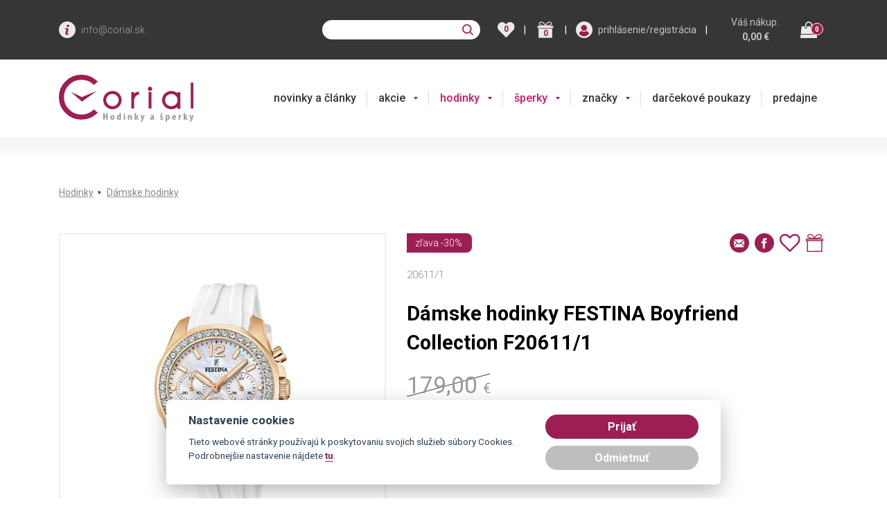

--- FILE ---
content_type: text/html; charset=utf-8
request_url: https://www.corial.sk/festina/damske-hodinky-festina-f20611/1
body_size: 72420
content:
<!DOCTYPE html>
<html  >
<head id="head"><title>
	D&#225;mske hodinky FESTINA Boyfriend Collection F20611/1 | Corial.sk
</title><meta name="description" content="Záruka 2 roky | minerálne sklo" /> 
<meta charset="UTF-8" /> 
<meta name="keywords" content="Hodinky | Festina" /> 
<meta http-equiv="x-ua-compatible" content="ie=edge">
<meta name="viewport" content="width=device-width">



<link rel="preconnect" href="https://fonts.googleapis.com">
<link rel="preconnect" href="https://fonts.gstatic.com">
<link rel="preload" href="/js/bundle/footer.main.min.js?v=2025-12-19-17" as="script">
<link rel="preload" href="/js/bundle/kentico.main.min.js?v=2025-12-19-17" as="script">


  <style>
                @import url('https://fonts.googleapis.com/css?family=Roboto:300,400,500,700&subset=latin-ext');@import url('https://fonts.googleapis.com/css?family=Merriweather:400,700&subset=latin-ext');:root{--blue:#007bff;--indigo:#6610f2;--purple:#6f42c1;--pink:#e83e8c;--red:#dc3545;--orange:#fd7e14;--yellow:#ffc107;--green:#28a745;--teal:#20c997;--cyan:#17a2b8;--white:#fff;--gray:#6c757d;--gray-dark:#343a40;--primary:#007bff;--secondary:#6c757d;--success:#28a745;--info:#17a2b8;--warning:#ffc107;--danger:#dc3545;--light:#f8f9fa;--dark:#343a40;--breakpoint-xs:0;--breakpoint-sm:576px;--breakpoint-md:768px;--breakpoint-lg:992px;--breakpoint-xl:1200px;--font-family-sans-serif:-apple-system,BlinkMacSystemFont,"Segoe UI",Roboto,"Helvetica Neue",Arial,"Noto Sans",sans-serif,"Apple Color Emoji","Segoe UI Emoji","Segoe UI Symbol","Noto Color Emoji";--font-family-monospace:SFMono-Regular,Menlo,Monaco,Consolas,"Liberation Mono","Courier New",monospace}*,::after,::before{box-sizing:border-box}html{font-family:sans-serif;line-height:1.15;-webkit-text-size-adjust:100%;-webkit-tap-highlight-color:transparent}article,aside,figcaption,figure,footer,header,hgroup,main,nav,section{display:block}body{margin:0;font-family:-apple-system,BlinkMacSystemFont,"Segoe UI",Roboto,"Helvetica Neue",Arial,"Noto Sans",sans-serif,"Apple Color Emoji","Segoe UI Emoji","Segoe UI Symbol","Noto Color Emoji";font-size:1rem;font-weight:400;line-height:1.5;color:#212529;text-align:left;background-color:#fff}[tabindex="-1"]:focus{outline:0!important}hr{box-sizing:content-box;height:0;overflow:visible}h1,h2,h3,h4,h5,h6{margin-top:0;margin-bottom:.5rem}p{margin-top:0;margin-bottom:1rem}abbr[data-original-title],abbr[title]{text-decoration:underline;-webkit-text-decoration:underline dotted;text-decoration:underline dotted;cursor:help;border-bottom:0;-webkit-text-decoration-skip-ink:none;text-decoration-skip-ink:none}address{margin-bottom:1rem;font-style:normal;line-height:inherit}dl,ol,ul{margin-top:0;margin-bottom:1rem}ol ol,ol ul,ul ol,ul ul{margin-bottom:0}dt{font-weight:700}dd{margin-bottom:.5rem;margin-left:0}blockquote{margin:0 0 1rem}b,strong{font-weight:bolder}small{font-size:80%}sub,sup{position:relative;font-size:75%;line-height:0;vertical-align:baseline}sub{bottom:-.25em}sup{top:-.5em}a{color:#007bff;text-decoration:none;background-color:transparent}a:hover{color:#0056b3;text-decoration:underline}a:not([href]):not([tabindex]){color:inherit;text-decoration:none}a:not([href]):not([tabindex]):focus,a:not([href]):not([tabindex]):hover{color:inherit;text-decoration:none}a:not([href]):not([tabindex]):focus{outline:0}code,kbd,pre,samp{font-family:SFMono-Regular,Menlo,Monaco,Consolas,"Liberation Mono","Courier New",monospace;font-size:1em}pre{margin-top:0;margin-bottom:1rem;overflow:auto}figure{margin:0 0 1rem}img{vertical-align:middle;border-style:none}svg{overflow:hidden;vertical-align:middle}table{border-collapse:collapse}caption{padding-top:.75rem;padding-bottom:.75rem;color:#6c757d;text-align:left;caption-side:bottom}th{text-align:inherit}label{display:inline-block;margin-bottom:.5rem}button{border-radius:0}button:focus{outline:1px dotted;outline:5px auto -webkit-focus-ring-color}button,input,optgroup,select,textarea{margin:0;font-family:inherit;font-size:inherit;line-height:inherit}button,input{overflow:visible}button,select{text-transform:none}select{word-wrap:normal}[type=button],[type=reset],[type=submit],button{-webkit-appearance:button}[type=button]:not(:disabled),[type=reset]:not(:disabled),[type=submit]:not(:disabled),button:not(:disabled){cursor:pointer}[type=button]::-moz-focus-inner,[type=reset]::-moz-focus-inner,[type=submit]::-moz-focus-inner,button::-moz-focus-inner{padding:0;border-style:none}input[type=checkbox],input[type=radio]{box-sizing:border-box;padding:0}input[type=date],input[type=datetime-local],input[type=month],input[type=time]{-webkit-appearance:listbox}textarea{overflow:auto;resize:vertical}fieldset{min-width:0;padding:0;margin:0;border:0}legend{display:block;width:100%;max-width:100%;padding:0;margin-bottom:.5rem;font-size:1.5rem;line-height:inherit;color:inherit;white-space:normal}progress{vertical-align:baseline}[type=number]::-webkit-inner-spin-button,[type=number]::-webkit-outer-spin-button{height:auto}[type=search]{outline-offset:-2px;-webkit-appearance:none}[type=search]::-webkit-search-decoration{-webkit-appearance:none}::-webkit-file-upload-button{font:inherit;-webkit-appearance:button}output{display:inline-block}summary{display:list-item;cursor:pointer}template{display:none}[hidden]{display:none!important}.h1,.h2,.h3,.h4,.h5,.h6,h1,h2,h3,h4,h5,h6{margin-bottom:.5rem;font-weight:500;line-height:1.2}.h1,h1{font-size:2.5rem}.h2,h2{font-size:2rem}.h3,h3{font-size:1.75rem}.h4,h4{font-size:1.5rem}.h5,h5{font-size:1.25rem}.h6,h6{font-size:1rem}.lead{font-size:1.25rem;font-weight:300}.display-1{font-size:6rem;font-weight:300;line-height:1.2}.display-2{font-size:5.5rem;font-weight:300;line-height:1.2}.display-3{font-size:4.5rem;font-weight:300;line-height:1.2}.display-4{font-size:3.5rem;font-weight:300;line-height:1.2}hr{margin-top:1rem;margin-bottom:1rem;border:0;border-top:1px solid rgba(0,0,0,.1)}.small,small{font-size:80%;font-weight:400}.mark,mark{padding:.2em;background-color:#fcf8e3}.list-unstyled{padding-left:0;list-style:none}.list-inline{padding-left:0;list-style:none}.list-inline-item{display:inline-block}.list-inline-item:not(:last-child){margin-right:.5rem}.initialism{font-size:90%;text-transform:uppercase}.blockquote{margin-bottom:1rem;font-size:1.25rem}.blockquote-footer{display:block;font-size:80%;color:#6c757d}.blockquote-footer::before{content:"— "}.img-fluid{max-width:100%;height:auto}.img-thumbnail{padding:.25rem;background-color:#fff;border:1px solid #dee2e6;border-radius:.25rem;max-width:100%;height:auto}.figure{display:inline-block}.figure-img{margin-bottom:.5rem;line-height:1}.figure-caption{font-size:90%;color:#6c757d}code{font-size:87.5%;color:#e83e8c;word-break:break-word}a>code{color:inherit}kbd{padding:.2rem .4rem;font-size:87.5%;color:#fff;background-color:#212529;border-radius:.2rem}kbd kbd{padding:0;font-size:100%;font-weight:700}pre{display:block;font-size:87.5%;color:#212529}pre code{font-size:inherit;color:inherit;word-break:normal}.pre-scrollable{max-height:340px;overflow-y:scroll}.container{width:100%;padding-right:15px;padding-left:15px;margin-right:auto;margin-left:auto}@media(min-width:576px){.container{max-width:540px}}@media(min-width:768px){.container{max-width:720px}}@media(min-width:992px){.container{max-width:960px}}@media(min-width:1200px){.container{max-width:1140px}}.container-fluid{width:100%;padding-right:15px;padding-left:15px;margin-right:auto;margin-left:auto}.row{display:-ms-flexbox;display:flex;-ms-flex-wrap:wrap;flex-wrap:wrap;margin-right:-15px;margin-left:-15px}.no-gutters{margin-right:0;margin-left:0}.no-gutters>.col,.no-gutters>[class*=col-]{padding-right:0;padding-left:0}.col,.col-1,.col-10,.col-11,.col-12,.col-2,.col-3,.col-4,.col-5,.col-6,.col-7,.col-8,.col-9,.col-auto,.col-lg,.col-lg-1,.col-lg-10,.col-lg-11,.col-lg-12,.col-lg-2,.col-lg-3,.col-lg-4,.col-lg-5,.col-lg-6,.col-lg-7,.col-lg-8,.col-lg-9,.col-lg-auto,.col-md,.col-md-1,.col-md-10,.col-md-11,.col-md-12,.col-md-2,.col-md-3,.col-md-4,.col-md-5,.col-md-6,.col-md-7,.col-md-8,.col-md-9,.col-md-auto,.col-sm,.col-sm-1,.col-sm-10,.col-sm-11,.col-sm-12,.col-sm-2,.col-sm-3,.col-sm-4,.col-sm-5,.col-sm-6,.col-sm-7,.col-sm-8,.col-sm-9,.col-sm-auto,.col-xl,.col-xl-1,.col-xl-10,.col-xl-11,.col-xl-12,.col-xl-2,.col-xl-3,.col-xl-4,.col-xl-5,.col-xl-6,.col-xl-7,.col-xl-8,.col-xl-9,.col-xl-auto{position:relative;width:100%;padding-right:15px;padding-left:15px}.col{-ms-flex-preferred-size:0;flex-basis:0;-ms-flex-positive:1;flex-grow:1;max-width:100%}.col-auto{-ms-flex:0 0 auto;flex:0 0 auto;width:auto;max-width:100%}.col-1{-ms-flex:0 0 8.333333%;flex:0 0 8.333333%;max-width:8.333333%}.col-2{-ms-flex:0 0 16.666667%;flex:0 0 16.666667%;max-width:16.666667%}.col-3{-ms-flex:0 0 25%;flex:0 0 25%;max-width:25%}.col-4{-ms-flex:0 0 33.333333%;flex:0 0 33.333333%;max-width:33.333333%}.col-5{-ms-flex:0 0 41.666667%;flex:0 0 41.666667%;max-width:41.666667%}.col-6{-ms-flex:0 0 50%;flex:0 0 50%;max-width:50%}.col-7{-ms-flex:0 0 58.333333%;flex:0 0 58.333333%;max-width:58.333333%}.col-8{-ms-flex:0 0 66.666667%;flex:0 0 66.666667%;max-width:66.666667%}.col-9{-ms-flex:0 0 75%;flex:0 0 75%;max-width:75%}.col-10{-ms-flex:0 0 83.333333%;flex:0 0 83.333333%;max-width:83.333333%}.col-11{-ms-flex:0 0 91.666667%;flex:0 0 91.666667%;max-width:91.666667%}.col-12{-ms-flex:0 0 100%;flex:0 0 100%;max-width:100%}.order-first{-ms-flex-order:-1;order:-1}.order-last{-ms-flex-order:13;order:13}.order-0{-ms-flex-order:0;order:0}.order-1{-ms-flex-order:1;order:1}.order-2{-ms-flex-order:2;order:2}.order-3{-ms-flex-order:3;order:3}.order-4{-ms-flex-order:4;order:4}.order-5{-ms-flex-order:5;order:5}.order-6{-ms-flex-order:6;order:6}.order-7{-ms-flex-order:7;order:7}.order-8{-ms-flex-order:8;order:8}.order-9{-ms-flex-order:9;order:9}.order-10{-ms-flex-order:10;order:10}.order-11{-ms-flex-order:11;order:11}.order-12{-ms-flex-order:12;order:12}.offset-1{margin-left:8.333333%}.offset-2{margin-left:16.666667%}.offset-3{margin-left:25%}.offset-4{margin-left:33.333333%}.offset-5{margin-left:41.666667%}.offset-6{margin-left:50%}.offset-7{margin-left:58.333333%}.offset-8{margin-left:66.666667%}.offset-9{margin-left:75%}.offset-10{margin-left:83.333333%}.offset-11{margin-left:91.666667%}@media(min-width:576px){.col-sm{-ms-flex-preferred-size:0;flex-basis:0;-ms-flex-positive:1;flex-grow:1;max-width:100%}.col-sm-auto{-ms-flex:0 0 auto;flex:0 0 auto;width:auto;max-width:100%}.col-sm-1{-ms-flex:0 0 8.333333%;flex:0 0 8.333333%;max-width:8.333333%}.col-sm-2{-ms-flex:0 0 16.666667%;flex:0 0 16.666667%;max-width:16.666667%}.col-sm-3{-ms-flex:0 0 25%;flex:0 0 25%;max-width:25%}.col-sm-4{-ms-flex:0 0 33.333333%;flex:0 0 33.333333%;max-width:33.333333%}.col-sm-5{-ms-flex:0 0 41.666667%;flex:0 0 41.666667%;max-width:41.666667%}.col-sm-6{-ms-flex:0 0 50%;flex:0 0 50%;max-width:50%}.col-sm-7{-ms-flex:0 0 58.333333%;flex:0 0 58.333333%;max-width:58.333333%}.col-sm-8{-ms-flex:0 0 66.666667%;flex:0 0 66.666667%;max-width:66.666667%}.col-sm-9{-ms-flex:0 0 75%;flex:0 0 75%;max-width:75%}.col-sm-10{-ms-flex:0 0 83.333333%;flex:0 0 83.333333%;max-width:83.333333%}.col-sm-11{-ms-flex:0 0 91.666667%;flex:0 0 91.666667%;max-width:91.666667%}.col-sm-12{-ms-flex:0 0 100%;flex:0 0 100%;max-width:100%}.order-sm-first{-ms-flex-order:-1;order:-1}.order-sm-last{-ms-flex-order:13;order:13}.order-sm-0{-ms-flex-order:0;order:0}.order-sm-1{-ms-flex-order:1;order:1}.order-sm-2{-ms-flex-order:2;order:2}.order-sm-3{-ms-flex-order:3;order:3}.order-sm-4{-ms-flex-order:4;order:4}.order-sm-5{-ms-flex-order:5;order:5}.order-sm-6{-ms-flex-order:6;order:6}.order-sm-7{-ms-flex-order:7;order:7}.order-sm-8{-ms-flex-order:8;order:8}.order-sm-9{-ms-flex-order:9;order:9}.order-sm-10{-ms-flex-order:10;order:10}.order-sm-11{-ms-flex-order:11;order:11}.order-sm-12{-ms-flex-order:12;order:12}.offset-sm-0{margin-left:0}.offset-sm-1{margin-left:8.333333%}.offset-sm-2{margin-left:16.666667%}.offset-sm-3{margin-left:25%}.offset-sm-4{margin-left:33.333333%}.offset-sm-5{margin-left:41.666667%}.offset-sm-6{margin-left:50%}.offset-sm-7{margin-left:58.333333%}.offset-sm-8{margin-left:66.666667%}.offset-sm-9{margin-left:75%}.offset-sm-10{margin-left:83.333333%}.offset-sm-11{margin-left:91.666667%}}@media(min-width:768px){.col-md{-ms-flex-preferred-size:0;flex-basis:0;-ms-flex-positive:1;flex-grow:1;max-width:100%}.col-md-auto{-ms-flex:0 0 auto;flex:0 0 auto;width:auto;max-width:100%}.col-md-1{-ms-flex:0 0 8.333333%;flex:0 0 8.333333%;max-width:8.333333%}.col-md-2{-ms-flex:0 0 16.666667%;flex:0 0 16.666667%;max-width:16.666667%}.col-md-3{-ms-flex:0 0 25%;flex:0 0 25%;max-width:25%}.col-md-4{-ms-flex:0 0 33.333333%;flex:0 0 33.333333%;max-width:33.333333%}.col-md-5{-ms-flex:0 0 41.666667%;flex:0 0 41.666667%;max-width:41.666667%}.col-md-6{-ms-flex:0 0 50%;flex:0 0 50%;max-width:50%}.col-md-7{-ms-flex:0 0 58.333333%;flex:0 0 58.333333%;max-width:58.333333%}.col-md-8{-ms-flex:0 0 66.666667%;flex:0 0 66.666667%;max-width:66.666667%}.col-md-9{-ms-flex:0 0 75%;flex:0 0 75%;max-width:75%}.col-md-10{-ms-flex:0 0 83.333333%;flex:0 0 83.333333%;max-width:83.333333%}.col-md-11{-ms-flex:0 0 91.666667%;flex:0 0 91.666667%;max-width:91.666667%}.col-md-12{-ms-flex:0 0 100%;flex:0 0 100%;max-width:100%}.order-md-first{-ms-flex-order:-1;order:-1}.order-md-last{-ms-flex-order:13;order:13}.order-md-0{-ms-flex-order:0;order:0}.order-md-1{-ms-flex-order:1;order:1}.order-md-2{-ms-flex-order:2;order:2}.order-md-3{-ms-flex-order:3;order:3}.order-md-4{-ms-flex-order:4;order:4}.order-md-5{-ms-flex-order:5;order:5}.order-md-6{-ms-flex-order:6;order:6}.order-md-7{-ms-flex-order:7;order:7}.order-md-8{-ms-flex-order:8;order:8}.order-md-9{-ms-flex-order:9;order:9}.order-md-10{-ms-flex-order:10;order:10}.order-md-11{-ms-flex-order:11;order:11}.order-md-12{-ms-flex-order:12;order:12}.offset-md-0{margin-left:0}.offset-md-1{margin-left:8.333333%}.offset-md-2{margin-left:16.666667%}.offset-md-3{margin-left:25%}.offset-md-4{margin-left:33.333333%}.offset-md-5{margin-left:41.666667%}.offset-md-6{margin-left:50%}.offset-md-7{margin-left:58.333333%}.offset-md-8{margin-left:66.666667%}.offset-md-9{margin-left:75%}.offset-md-10{margin-left:83.333333%}.offset-md-11{margin-left:91.666667%}}@media(min-width:992px){.col-lg{-ms-flex-preferred-size:0;flex-basis:0;-ms-flex-positive:1;flex-grow:1;max-width:100%}.col-lg-auto{-ms-flex:0 0 auto;flex:0 0 auto;width:auto;max-width:100%}.col-lg-1{-ms-flex:0 0 8.333333%;flex:0 0 8.333333%;max-width:8.333333%}.col-lg-2{-ms-flex:0 0 16.666667%;flex:0 0 16.666667%;max-width:16.666667%}.col-lg-3{-ms-flex:0 0 25%;flex:0 0 25%;max-width:25%}.col-lg-4{-ms-flex:0 0 33.333333%;flex:0 0 33.333333%;max-width:33.333333%}.col-lg-5{-ms-flex:0 0 41.666667%;flex:0 0 41.666667%;max-width:41.666667%}.col-lg-6{-ms-flex:0 0 50%;flex:0 0 50%;max-width:50%}.col-lg-7{-ms-flex:0 0 58.333333%;flex:0 0 58.333333%;max-width:58.333333%}.col-lg-8{-ms-flex:0 0 66.666667%;flex:0 0 66.666667%;max-width:66.666667%}.col-lg-9{-ms-flex:0 0 75%;flex:0 0 75%;max-width:75%}.col-lg-10{-ms-flex:0 0 83.333333%;flex:0 0 83.333333%;max-width:83.333333%}.col-lg-11{-ms-flex:0 0 91.666667%;flex:0 0 91.666667%;max-width:91.666667%}.col-lg-12{-ms-flex:0 0 100%;flex:0 0 100%;max-width:100%}.order-lg-first{-ms-flex-order:-1;order:-1}.order-lg-last{-ms-flex-order:13;order:13}.order-lg-0{-ms-flex-order:0;order:0}.order-lg-1{-ms-flex-order:1;order:1}.order-lg-2{-ms-flex-order:2;order:2}.order-lg-3{-ms-flex-order:3;order:3}.order-lg-4{-ms-flex-order:4;order:4}.order-lg-5{-ms-flex-order:5;order:5}.order-lg-6{-ms-flex-order:6;order:6}.order-lg-7{-ms-flex-order:7;order:7}.order-lg-8{-ms-flex-order:8;order:8}.order-lg-9{-ms-flex-order:9;order:9}.order-lg-10{-ms-flex-order:10;order:10}.order-lg-11{-ms-flex-order:11;order:11}.order-lg-12{-ms-flex-order:12;order:12}.offset-lg-0{margin-left:0}.offset-lg-1{margin-left:8.333333%}.offset-lg-2{margin-left:16.666667%}.offset-lg-3{margin-left:25%}.offset-lg-4{margin-left:33.333333%}.offset-lg-5{margin-left:41.666667%}.offset-lg-6{margin-left:50%}.offset-lg-7{margin-left:58.333333%}.offset-lg-8{margin-left:66.666667%}.offset-lg-9{margin-left:75%}.offset-lg-10{margin-left:83.333333%}.offset-lg-11{margin-left:91.666667%}}@media(min-width:1200px){.col-xl{-ms-flex-preferred-size:0;flex-basis:0;-ms-flex-positive:1;flex-grow:1;max-width:100%}.col-xl-auto{-ms-flex:0 0 auto;flex:0 0 auto;width:auto;max-width:100%}.col-xl-1{-ms-flex:0 0 8.333333%;flex:0 0 8.333333%;max-width:8.333333%}.col-xl-2{-ms-flex:0 0 16.666667%;flex:0 0 16.666667%;max-width:16.666667%}.col-xl-3{-ms-flex:0 0 25%;flex:0 0 25%;max-width:25%}.col-xl-4{-ms-flex:0 0 33.333333%;flex:0 0 33.333333%;max-width:33.333333%}.col-xl-5{-ms-flex:0 0 41.666667%;flex:0 0 41.666667%;max-width:41.666667%}.col-xl-6{-ms-flex:0 0 50%;flex:0 0 50%;max-width:50%}.col-xl-7{-ms-flex:0 0 58.333333%;flex:0 0 58.333333%;max-width:58.333333%}.col-xl-8{-ms-flex:0 0 66.666667%;flex:0 0 66.666667%;max-width:66.666667%}.col-xl-9{-ms-flex:0 0 75%;flex:0 0 75%;max-width:75%}.col-xl-10{-ms-flex:0 0 83.333333%;flex:0 0 83.333333%;max-width:83.333333%}.col-xl-11{-ms-flex:0 0 91.666667%;flex:0 0 91.666667%;max-width:91.666667%}.col-xl-12{-ms-flex:0 0 100%;flex:0 0 100%;max-width:100%}.order-xl-first{-ms-flex-order:-1;order:-1}.order-xl-last{-ms-flex-order:13;order:13}.order-xl-0{-ms-flex-order:0;order:0}.order-xl-1{-ms-flex-order:1;order:1}.order-xl-2{-ms-flex-order:2;order:2}.order-xl-3{-ms-flex-order:3;order:3}.order-xl-4{-ms-flex-order:4;order:4}.order-xl-5{-ms-flex-order:5;order:5}.order-xl-6{-ms-flex-order:6;order:6}.order-xl-7{-ms-flex-order:7;order:7}.order-xl-8{-ms-flex-order:8;order:8}.order-xl-9{-ms-flex-order:9;order:9}.order-xl-10{-ms-flex-order:10;order:10}.order-xl-11{-ms-flex-order:11;order:11}.order-xl-12{-ms-flex-order:12;order:12}.offset-xl-0{margin-left:0}.offset-xl-1{margin-left:8.333333%}.offset-xl-2{margin-left:16.666667%}.offset-xl-3{margin-left:25%}.offset-xl-4{margin-left:33.333333%}.offset-xl-5{margin-left:41.666667%}.offset-xl-6{margin-left:50%}.offset-xl-7{margin-left:58.333333%}.offset-xl-8{margin-left:66.666667%}.offset-xl-9{margin-left:75%}.offset-xl-10{margin-left:83.333333%}.offset-xl-11{margin-left:91.666667%}}.table{width:100%;margin-bottom:1rem;color:#212529}.table td,.table th{padding:.75rem;vertical-align:top;border-top:1px solid #dee2e6}.table thead th{vertical-align:bottom;border-bottom:2px solid #dee2e6}.table tbody+tbody{border-top:2px solid #dee2e6}.table-sm td,.table-sm th{padding:.3rem}.table-bordered{border:1px solid #dee2e6}.table-bordered td,.table-bordered th{border:1px solid #dee2e6}.table-bordered thead td,.table-bordered thead th{border-bottom-width:2px}.table-borderless tbody+tbody,.table-borderless td,.table-borderless th,.table-borderless thead th{border:0}.table-striped tbody tr:nth-of-type(odd){background-color:rgba(0,0,0,.05)}.table-hover tbody tr:hover{color:#212529;background-color:rgba(0,0,0,.075)}.table-primary,.table-primary>td,.table-primary>th{background-color:#b8daff}.table-primary tbody+tbody,.table-primary td,.table-primary th,.table-primary thead th{border-color:#7abaff}.table-hover .table-primary:hover{background-color:#9fcdff}.table-hover .table-primary:hover>td,.table-hover .table-primary:hover>th{background-color:#9fcdff}.table-secondary,.table-secondary>td,.table-secondary>th{background-color:#d6d8db}.table-secondary tbody+tbody,.table-secondary td,.table-secondary th,.table-secondary thead th{border-color:#b3b7bb}.table-hover .table-secondary:hover{background-color:#c8cbcf}.table-hover .table-secondary:hover>td,.table-hover .table-secondary:hover>th{background-color:#c8cbcf}.table-success,.table-success>td,.table-success>th{background-color:#c3e6cb}.table-success tbody+tbody,.table-success td,.table-success th,.table-success thead th{border-color:#8fd19e}.table-hover .table-success:hover{background-color:#b1dfbb}.table-hover .table-success:hover>td,.table-hover .table-success:hover>th{background-color:#b1dfbb}.table-info,.table-info>td,.table-info>th{background-color:#bee5eb}.table-info tbody+tbody,.table-info td,.table-info th,.table-info thead th{border-color:#86cfda}.table-hover .table-info:hover{background-color:#abdde5}.table-hover .table-info:hover>td,.table-hover .table-info:hover>th{background-color:#abdde5}.table-warning,.table-warning>td,.table-warning>th{background-color:#ffeeba}.table-warning tbody+tbody,.table-warning td,.table-warning th,.table-warning thead th{border-color:#ffdf7e}.table-hover .table-warning:hover{background-color:#ffe8a1}.table-hover .table-warning:hover>td,.table-hover .table-warning:hover>th{background-color:#ffe8a1}.table-danger,.table-danger>td,.table-danger>th{background-color:#f5c6cb}.table-danger tbody+tbody,.table-danger td,.table-danger th,.table-danger thead th{border-color:#ed969e}.table-hover .table-danger:hover{background-color:#f1b0b7}.table-hover .table-danger:hover>td,.table-hover .table-danger:hover>th{background-color:#f1b0b7}.table-light,.table-light>td,.table-light>th{background-color:#fdfdfe}.table-light tbody+tbody,.table-light td,.table-light th,.table-light thead th{border-color:#fbfcfc}.table-hover .table-light:hover{background-color:#ececf6}.table-hover .table-light:hover>td,.table-hover .table-light:hover>th{background-color:#ececf6}.table-dark,.table-dark>td,.table-dark>th{background-color:#c6c8ca}.table-dark tbody+tbody,.table-dark td,.table-dark th,.table-dark thead th{border-color:#95999c}.table-hover .table-dark:hover{background-color:#b9bbbe}.table-hover .table-dark:hover>td,.table-hover .table-dark:hover>th{background-color:#b9bbbe}.table-active,.table-active>td,.table-active>th{background-color:rgba(0,0,0,.075)}.table-hover .table-active:hover{background-color:rgba(0,0,0,.075)}.table-hover .table-active:hover>td,.table-hover .table-active:hover>th{background-color:rgba(0,0,0,.075)}.table .thead-dark th{color:#fff;background-color:#343a40;border-color:#454d55}.table .thead-light th{color:#495057;background-color:#e9ecef;border-color:#dee2e6}.table-dark{color:#fff;background-color:#343a40}.table-dark td,.table-dark th,.table-dark thead th{border-color:#454d55}.table-dark.table-bordered{border:0}.table-dark.table-striped tbody tr:nth-of-type(odd){background-color:rgba(255,255,255,.05)}.table-dark.table-hover tbody tr:hover{color:#fff;background-color:rgba(255,255,255,.075)}@media(max-width:575.98px){.table-responsive-sm{display:block;width:100%;overflow-x:auto;-webkit-overflow-scrolling:touch}.table-responsive-sm>.table-bordered{border:0}}@media(max-width:767.98px){.table-responsive-md{display:block;width:100%;overflow-x:auto;-webkit-overflow-scrolling:touch}.table-responsive-md>.table-bordered{border:0}}@media(max-width:991.98px){.table-responsive-lg{display:block;width:100%;overflow-x:auto;-webkit-overflow-scrolling:touch}.table-responsive-lg>.table-bordered{border:0}}@media(max-width:1199.98px){.table-responsive-xl{display:block;width:100%;overflow-x:auto;-webkit-overflow-scrolling:touch}.table-responsive-xl>.table-bordered{border:0}}.table-responsive{display:block;width:100%;overflow-x:auto;-webkit-overflow-scrolling:touch}.table-responsive>.table-bordered{border:0}.form-control{display:block;width:100%;height:calc(1.5em + .75rem + 2px);padding:.375rem .75rem;font-size:1rem;font-weight:400;line-height:1.5;color:#495057;background-color:#fff;background-clip:padding-box;border:1px solid #ced4da;border-radius:.25rem;transition:border-color .15s ease-in-out,box-shadow .15s ease-in-out}@media(prefers-reduced-motion:reduce){.form-control{transition:none}}.form-control::-ms-expand{background-color:transparent;border:0}.form-control:focus{color:#495057;background-color:#fff;border-color:#80bdff;outline:0;box-shadow:0 0 0 .2rem rgba(0,123,255,.25)}.form-control::-webkit-input-placeholder{color:#6c757d;opacity:1}.form-control::-moz-placeholder{color:#6c757d;opacity:1}.form-control:-ms-input-placeholder{color:#6c757d;opacity:1}.form-control::-ms-input-placeholder{color:#6c757d;opacity:1}.form-control::placeholder{color:#6c757d;opacity:1}.form-control:disabled,.form-control[readonly]{background-color:#e9ecef;opacity:1}select.form-control:focus::-ms-value{color:#495057;background-color:#fff}.form-control-file,.form-control-range{display:block;width:100%}.col-form-label{padding-top:calc(.375rem + 1px);padding-bottom:calc(.375rem + 1px);margin-bottom:0;font-size:inherit;line-height:1.5}.col-form-label-lg{padding-top:calc(.5rem + 1px);padding-bottom:calc(.5rem + 1px);font-size:1.25rem;line-height:1.5}.col-form-label-sm{padding-top:calc(.25rem + 1px);padding-bottom:calc(.25rem + 1px);font-size:.875rem;line-height:1.5}.form-control-plaintext{display:block;width:100%;padding-top:.375rem;padding-bottom:.375rem;margin-bottom:0;line-height:1.5;color:#212529;background-color:transparent;border:solid transparent;border-width:1px 0}.form-control-plaintext.form-control-lg,.form-control-plaintext.form-control-sm{padding-right:0;padding-left:0}.form-control-sm{height:calc(1.5em + .5rem + 2px);padding:.25rem .5rem;font-size:.875rem;line-height:1.5;border-radius:.2rem}.form-control-lg{height:calc(1.5em + 1rem + 2px);padding:.5rem 1rem;font-size:1.25rem;line-height:1.5;border-radius:.3rem}select.form-control[multiple],select.form-control[size]{height:auto}textarea.form-control{height:auto}.form-group{margin-bottom:1rem}.form-text{display:block;margin-top:.25rem}.form-row{display:-ms-flexbox;display:flex;-ms-flex-wrap:wrap;flex-wrap:wrap;margin-right:-5px;margin-left:-5px}.form-row>.col,.form-row>[class*=col-]{padding-right:5px;padding-left:5px}.form-check{position:relative;display:block;padding-left:1.25rem}.form-check-input{position:absolute;margin-top:.3rem;margin-left:-1.25rem}.form-check-input:disabled~.form-check-label{color:#6c757d}.form-check-label{margin-bottom:0}.form-check-inline{display:-ms-inline-flexbox;display:inline-flex;-ms-flex-align:center;align-items:center;padding-left:0;margin-right:.75rem}.form-check-inline .form-check-input{position:static;margin-top:0;margin-right:.3125rem;margin-left:0}.valid-feedback{display:none;width:100%;margin-top:.25rem;font-size:80%;color:#28a745}.valid-tooltip{position:absolute;top:100%;z-index:5;display:none;max-width:100%;padding:.25rem .5rem;margin-top:.1rem;font-size:.875rem;line-height:1.5;color:#fff;background-color:rgba(40,167,69,.9);border-radius:.25rem}.form-control.is-valid,.was-validated .form-control:valid{border-color:#28a745;padding-right:calc(1.5em + .75rem);background-image:url("data:image/svg+xml,%3csvg xmlns='http://www.w3.org/2000/svg' viewBox='0 0 8 8'%3e%3cpath fill='%2328a745' d='M2.3 6.73L.6 4.53c-.4-1.04.46-1.4 1.1-.8l1.1 1.4 3.4-3.8c.6-.63 1.6-.27 1.2.7l-4 4.6c-.43.5-.8.4-1.1.1z'/%3e%3c/svg%3e");background-repeat:no-repeat;background-position:center right calc(.375em + .1875rem);background-size:calc(.75em + .375rem) calc(.75em + .375rem)}.form-control.is-valid:focus,.was-validated .form-control:valid:focus{border-color:#28a745;box-shadow:0 0 0 .2rem rgba(40,167,69,.25)}.form-control.is-valid~.valid-feedback,.form-control.is-valid~.valid-tooltip,.was-validated .form-control:valid~.valid-feedback,.was-validated .form-control:valid~.valid-tooltip{display:block}.was-validated textarea.form-control:valid,textarea.form-control.is-valid{padding-right:calc(1.5em + .75rem);background-position:top calc(.375em + .1875rem) right calc(.375em + .1875rem)}.custom-select.is-valid,.was-validated .custom-select:valid{border-color:#28a745;padding-right:calc((1em + .75rem)*3/4 + 1.75rem);background:url("data:image/svg+xml,%3csvg xmlns='http://www.w3.org/2000/svg' viewBox='0 0 4 5'%3e%3cpath fill='%23343a40' d='M2 0L0 2h4zm0 5L0 3h4z'/%3e%3c/svg%3e") no-repeat right .75rem center/8px 10px,url("data:image/svg+xml,%3csvg xmlns='http://www.w3.org/2000/svg' viewBox='0 0 8 8'%3e%3cpath fill='%2328a745' d='M2.3 6.73L.6 4.53c-.4-1.04.46-1.4 1.1-.8l1.1 1.4 3.4-3.8c.6-.63 1.6-.27 1.2.7l-4 4.6c-.43.5-.8.4-1.1.1z'/%3e%3c/svg%3e") #fff no-repeat center right 1.75rem/calc(.75em + .375rem) calc(.75em + .375rem)}.custom-select.is-valid:focus,.was-validated .custom-select:valid:focus{border-color:#28a745;box-shadow:0 0 0 .2rem rgba(40,167,69,.25)}.custom-select.is-valid~.valid-feedback,.custom-select.is-valid~.valid-tooltip,.was-validated .custom-select:valid~.valid-feedback,.was-validated .custom-select:valid~.valid-tooltip{display:block}.form-control-file.is-valid~.valid-feedback,.form-control-file.is-valid~.valid-tooltip,.was-validated .form-control-file:valid~.valid-feedback,.was-validated .form-control-file:valid~.valid-tooltip{display:block}.form-check-input.is-valid~.form-check-label,.was-validated .form-check-input:valid~.form-check-label{color:#28a745}.form-check-input.is-valid~.valid-feedback,.form-check-input.is-valid~.valid-tooltip,.was-validated .form-check-input:valid~.valid-feedback,.was-validated .form-check-input:valid~.valid-tooltip{display:block}.custom-control-input.is-valid~.custom-control-label,.was-validated .custom-control-input:valid~.custom-control-label{color:#28a745}.custom-control-input.is-valid~.custom-control-label::before,.was-validated .custom-control-input:valid~.custom-control-label::before{border-color:#28a745}.custom-control-input.is-valid~.valid-feedback,.custom-control-input.is-valid~.valid-tooltip,.was-validated .custom-control-input:valid~.valid-feedback,.was-validated .custom-control-input:valid~.valid-tooltip{display:block}.custom-control-input.is-valid:checked~.custom-control-label::before,.was-validated .custom-control-input:valid:checked~.custom-control-label::before{border-color:#34ce57;background-color:#34ce57}.custom-control-input.is-valid:focus~.custom-control-label::before,.was-validated .custom-control-input:valid:focus~.custom-control-label::before{box-shadow:0 0 0 .2rem rgba(40,167,69,.25)}.custom-control-input.is-valid:focus:not(:checked)~.custom-control-label::before,.was-validated .custom-control-input:valid:focus:not(:checked)~.custom-control-label::before{border-color:#28a745}.custom-file-input.is-valid~.custom-file-label,.was-validated .custom-file-input:valid~.custom-file-label{border-color:#28a745}.custom-file-input.is-valid~.valid-feedback,.custom-file-input.is-valid~.valid-tooltip,.was-validated .custom-file-input:valid~.valid-feedback,.was-validated .custom-file-input:valid~.valid-tooltip{display:block}.custom-file-input.is-valid:focus~.custom-file-label,.was-validated .custom-file-input:valid:focus~.custom-file-label{border-color:#28a745;box-shadow:0 0 0 .2rem rgba(40,167,69,.25)}.invalid-feedback{display:none;width:100%;margin-top:.25rem;font-size:80%;color:#dc3545}.invalid-tooltip{position:absolute;top:100%;z-index:5;display:none;max-width:100%;padding:.25rem .5rem;margin-top:.1rem;font-size:.875rem;line-height:1.5;color:#fff;background-color:rgba(220,53,69,.9);border-radius:.25rem}.form-control.is-invalid,.was-validated .form-control:invalid{border-color:#dc3545;padding-right:calc(1.5em + .75rem);background-image:url("data:image/svg+xml,%3csvg xmlns='http://www.w3.org/2000/svg' fill='%23dc3545' viewBox='-2 -2 7 7'%3e%3cpath stroke='%23dc3545' d='M0 0l3 3m0-3L0 3'/%3e%3ccircle r='.5'/%3e%3ccircle cx='3' r='.5'/%3e%3ccircle cy='3' r='.5'/%3e%3ccircle cx='3' cy='3' r='.5'/%3e%3c/svg%3E");background-repeat:no-repeat;background-position:center right calc(.375em + .1875rem);background-size:calc(.75em + .375rem) calc(.75em + .375rem)}.form-control.is-invalid:focus,.was-validated .form-control:invalid:focus{border-color:#dc3545;box-shadow:0 0 0 .2rem rgba(220,53,69,.25)}.form-control.is-invalid~.invalid-feedback,.form-control.is-invalid~.invalid-tooltip,.was-validated .form-control:invalid~.invalid-feedback,.was-validated .form-control:invalid~.invalid-tooltip{display:block}.was-validated textarea.form-control:invalid,textarea.form-control.is-invalid{padding-right:calc(1.5em + .75rem);background-position:top calc(.375em + .1875rem) right calc(.375em + .1875rem)}.custom-select.is-invalid,.was-validated .custom-select:invalid{border-color:#dc3545;padding-right:calc((1em + .75rem)*3/4 + 1.75rem);background:url("data:image/svg+xml,%3csvg xmlns='http://www.w3.org/2000/svg' viewBox='0 0 4 5'%3e%3cpath fill='%23343a40' d='M2 0L0 2h4zm0 5L0 3h4z'/%3e%3c/svg%3e") no-repeat right .75rem center/8px 10px,url("data:image/svg+xml,%3csvg xmlns='http://www.w3.org/2000/svg' fill='%23dc3545' viewBox='-2 -2 7 7'%3e%3cpath stroke='%23dc3545' d='M0 0l3 3m0-3L0 3'/%3e%3ccircle r='.5'/%3e%3ccircle cx='3' r='.5'/%3e%3ccircle cy='3' r='.5'/%3e%3ccircle cx='3' cy='3' r='.5'/%3e%3c/svg%3E") #fff no-repeat center right 1.75rem/calc(.75em + .375rem) calc(.75em + .375rem)}.custom-select.is-invalid:focus,.was-validated .custom-select:invalid:focus{border-color:#dc3545;box-shadow:0 0 0 .2rem rgba(220,53,69,.25)}.custom-select.is-invalid~.invalid-feedback,.custom-select.is-invalid~.invalid-tooltip,.was-validated .custom-select:invalid~.invalid-feedback,.was-validated .custom-select:invalid~.invalid-tooltip{display:block}.form-control-file.is-invalid~.invalid-feedback,.form-control-file.is-invalid~.invalid-tooltip,.was-validated .form-control-file:invalid~.invalid-feedback,.was-validated .form-control-file:invalid~.invalid-tooltip{display:block}.form-check-input.is-invalid~.form-check-label,.was-validated .form-check-input:invalid~.form-check-label{color:#dc3545}.form-check-input.is-invalid~.invalid-feedback,.form-check-input.is-invalid~.invalid-tooltip,.was-validated .form-check-input:invalid~.invalid-feedback,.was-validated .form-check-input:invalid~.invalid-tooltip{display:block}.custom-control-input.is-invalid~.custom-control-label,.was-validated .custom-control-input:invalid~.custom-control-label{color:#dc3545}.custom-control-input.is-invalid~.custom-control-label::before,.was-validated .custom-control-input:invalid~.custom-control-label::before{border-color:#dc3545}.custom-control-input.is-invalid~.invalid-feedback,.custom-control-input.is-invalid~.invalid-tooltip,.was-validated .custom-control-input:invalid~.invalid-feedback,.was-validated .custom-control-input:invalid~.invalid-tooltip{display:block}.custom-control-input.is-invalid:checked~.custom-control-label::before,.was-validated .custom-control-input:invalid:checked~.custom-control-label::before{border-color:#e4606d;background-color:#e4606d}.custom-control-input.is-invalid:focus~.custom-control-label::before,.was-validated .custom-control-input:invalid:focus~.custom-control-label::before{box-shadow:0 0 0 .2rem rgba(220,53,69,.25)}.custom-control-input.is-invalid:focus:not(:checked)~.custom-control-label::before,.was-validated .custom-control-input:invalid:focus:not(:checked)~.custom-control-label::before{border-color:#dc3545}.custom-file-input.is-invalid~.custom-file-label,.was-validated .custom-file-input:invalid~.custom-file-label{border-color:#dc3545}.custom-file-input.is-invalid~.invalid-feedback,.custom-file-input.is-invalid~.invalid-tooltip,.was-validated .custom-file-input:invalid~.invalid-feedback,.was-validated .custom-file-input:invalid~.invalid-tooltip{display:block}.custom-file-input.is-invalid:focus~.custom-file-label,.was-validated .custom-file-input:invalid:focus~.custom-file-label{border-color:#dc3545;box-shadow:0 0 0 .2rem rgba(220,53,69,.25)}.form-inline{display:-ms-flexbox;display:flex;-ms-flex-flow:row wrap;flex-flow:row wrap;-ms-flex-align:center;align-items:center}.form-inline .form-check{width:100%}@media(min-width:576px){.form-inline label{display:-ms-flexbox;display:flex;-ms-flex-align:center;align-items:center;-ms-flex-pack:center;justify-content:center;margin-bottom:0}.form-inline .form-group{display:-ms-flexbox;display:flex;-ms-flex:0 0 auto;flex:0 0 auto;-ms-flex-flow:row wrap;flex-flow:row wrap;-ms-flex-align:center;align-items:center;margin-bottom:0}.form-inline .form-control{display:inline-block;width:auto;vertical-align:middle}.form-inline .form-control-plaintext{display:inline-block}.form-inline .custom-select,.form-inline .input-group{width:auto}.form-inline .form-check{display:-ms-flexbox;display:flex;-ms-flex-align:center;align-items:center;-ms-flex-pack:center;justify-content:center;width:auto;padding-left:0}.form-inline .form-check-input{position:relative;-ms-flex-negative:0;flex-shrink:0;margin-top:0;margin-right:.25rem;margin-left:0}.form-inline .custom-control{-ms-flex-align:center;align-items:center;-ms-flex-pack:center;justify-content:center}.form-inline .custom-control-label{margin-bottom:0}}.btn{display:inline-block;font-weight:400;color:#212529;text-align:center;vertical-align:middle;-webkit-user-select:none;-moz-user-select:none;-ms-user-select:none;user-select:none;background-color:transparent;border:1px solid transparent;padding:.375rem .75rem;font-size:1rem;line-height:1.5;border-radius:.25rem;transition:color .15s ease-in-out,background-color .15s ease-in-out,border-color .15s ease-in-out,box-shadow .15s ease-in-out}@media(prefers-reduced-motion:reduce){.btn{transition:none}}.btn:hover{color:#212529;text-decoration:none}.btn.focus,.btn:focus{outline:0;box-shadow:0 0 0 .2rem rgba(0,123,255,.25)}.btn.disabled,.btn:disabled{opacity:.65}a.btn.disabled,fieldset:disabled a.btn{pointer-events:none}.btn-primary{color:#fff;background-color:#007bff;border-color:#007bff}.btn-primary:hover{color:#fff;background-color:#0069d9;border-color:#0062cc}.btn-primary.focus,.btn-primary:focus{box-shadow:0 0 0 .2rem rgba(38,143,255,.5)}.btn-primary.disabled,.btn-primary:disabled{color:#fff;background-color:#007bff;border-color:#007bff}.btn-primary:not(:disabled):not(.disabled).active,.btn-primary:not(:disabled):not(.disabled):active,.show>.btn-primary.dropdown-toggle{color:#fff;background-color:#0062cc;border-color:#005cbf}.btn-primary:not(:disabled):not(.disabled).active:focus,.btn-primary:not(:disabled):not(.disabled):active:focus,.show>.btn-primary.dropdown-toggle:focus{box-shadow:0 0 0 .2rem rgba(38,143,255,.5)}.btn-secondary{color:#fff;background-color:#6c757d;border-color:#6c757d}.btn-secondary:hover{color:#fff;background-color:#5a6268;border-color:#545b62}.btn-secondary.focus,.btn-secondary:focus{box-shadow:0 0 0 .2rem rgba(130,138,145,.5)}.btn-secondary.disabled,.btn-secondary:disabled{color:#fff;background-color:#6c757d;border-color:#6c757d}.btn-secondary:not(:disabled):not(.disabled).active,.btn-secondary:not(:disabled):not(.disabled):active,.show>.btn-secondary.dropdown-toggle{color:#fff;background-color:#545b62;border-color:#4e555b}.btn-secondary:not(:disabled):not(.disabled).active:focus,.btn-secondary:not(:disabled):not(.disabled):active:focus,.show>.btn-secondary.dropdown-toggle:focus{box-shadow:0 0 0 .2rem rgba(130,138,145,.5)}.btn-success{color:#fff;background-color:#28a745;border-color:#28a745}.btn-success:hover{color:#fff;background-color:#218838;border-color:#1e7e34}.btn-success.focus,.btn-success:focus{box-shadow:0 0 0 .2rem rgba(72,180,97,.5)}.btn-success.disabled,.btn-success:disabled{color:#fff;background-color:#28a745;border-color:#28a745}.btn-success:not(:disabled):not(.disabled).active,.btn-success:not(:disabled):not(.disabled):active,.show>.btn-success.dropdown-toggle{color:#fff;background-color:#1e7e34;border-color:#1c7430}.btn-success:not(:disabled):not(.disabled).active:focus,.btn-success:not(:disabled):not(.disabled):active:focus,.show>.btn-success.dropdown-toggle:focus{box-shadow:0 0 0 .2rem rgba(72,180,97,.5)}.btn-info{color:#fff;background-color:#17a2b8;border-color:#17a2b8}.btn-info:hover{color:#fff;background-color:#138496;border-color:#117a8b}.btn-info.focus,.btn-info:focus{box-shadow:0 0 0 .2rem rgba(58,176,195,.5)}.btn-info.disabled,.btn-info:disabled{color:#fff;background-color:#17a2b8;border-color:#17a2b8}.btn-info:not(:disabled):not(.disabled).active,.btn-info:not(:disabled):not(.disabled):active,.show>.btn-info.dropdown-toggle{color:#fff;background-color:#117a8b;border-color:#10707f}.btn-info:not(:disabled):not(.disabled).active:focus,.btn-info:not(:disabled):not(.disabled):active:focus,.show>.btn-info.dropdown-toggle:focus{box-shadow:0 0 0 .2rem rgba(58,176,195,.5)}.btn-warning{color:#212529;background-color:#ffc107;border-color:#ffc107}.btn-warning:hover{color:#212529;background-color:#e0a800;border-color:#d39e00}.btn-warning.focus,.btn-warning:focus{box-shadow:0 0 0 .2rem rgba(222,170,12,.5)}.btn-warning.disabled,.btn-warning:disabled{color:#212529;background-color:#ffc107;border-color:#ffc107}.btn-warning:not(:disabled):not(.disabled).active,.btn-warning:not(:disabled):not(.disabled):active,.show>.btn-warning.dropdown-toggle{color:#212529;background-color:#d39e00;border-color:#c69500}.btn-warning:not(:disabled):not(.disabled).active:focus,.btn-warning:not(:disabled):not(.disabled):active:focus,.show>.btn-warning.dropdown-toggle:focus{box-shadow:0 0 0 .2rem rgba(222,170,12,.5)}.btn-danger{color:#fff;background-color:#dc3545;border-color:#dc3545}.btn-danger:hover{color:#fff;background-color:#c82333;border-color:#bd2130}.btn-danger.focus,.btn-danger:focus{box-shadow:0 0 0 .2rem rgba(225,83,97,.5)}.btn-danger.disabled,.btn-danger:disabled{color:#fff;background-color:#dc3545;border-color:#dc3545}.btn-danger:not(:disabled):not(.disabled).active,.btn-danger:not(:disabled):not(.disabled):active,.show>.btn-danger.dropdown-toggle{color:#fff;background-color:#bd2130;border-color:#b21f2d}.btn-danger:not(:disabled):not(.disabled).active:focus,.btn-danger:not(:disabled):not(.disabled):active:focus,.show>.btn-danger.dropdown-toggle:focus{box-shadow:0 0 0 .2rem rgba(225,83,97,.5)}.btn-light{color:#212529;background-color:#f8f9fa;border-color:#f8f9fa}.btn-light:hover{color:#212529;background-color:#e2e6ea;border-color:#dae0e5}.btn-light.focus,.btn-light:focus{box-shadow:0 0 0 .2rem rgba(216,217,219,.5)}.btn-light.disabled,.btn-light:disabled{color:#212529;background-color:#f8f9fa;border-color:#f8f9fa}.btn-light:not(:disabled):not(.disabled).active,.btn-light:not(:disabled):not(.disabled):active,.show>.btn-light.dropdown-toggle{color:#212529;background-color:#dae0e5;border-color:#d3d9df}.btn-light:not(:disabled):not(.disabled).active:focus,.btn-light:not(:disabled):not(.disabled):active:focus,.show>.btn-light.dropdown-toggle:focus{box-shadow:0 0 0 .2rem rgba(216,217,219,.5)}.btn-dark{color:#fff;background-color:#343a40;border-color:#343a40}.btn-dark:hover{color:#fff;background-color:#23272b;border-color:#1d2124}.btn-dark.focus,.btn-dark:focus{box-shadow:0 0 0 .2rem rgba(82,88,93,.5)}.btn-dark.disabled,.btn-dark:disabled{color:#fff;background-color:#343a40;border-color:#343a40}.btn-dark:not(:disabled):not(.disabled).active,.btn-dark:not(:disabled):not(.disabled):active,.show>.btn-dark.dropdown-toggle{color:#fff;background-color:#1d2124;border-color:#171a1d}.btn-dark:not(:disabled):not(.disabled).active:focus,.btn-dark:not(:disabled):not(.disabled):active:focus,.show>.btn-dark.dropdown-toggle:focus{box-shadow:0 0 0 .2rem rgba(82,88,93,.5)}.btn-outline-primary{color:#007bff;border-color:#007bff}.btn-outline-primary:hover{color:#fff;background-color:#007bff;border-color:#007bff}.btn-outline-primary.focus,.btn-outline-primary:focus{box-shadow:0 0 0 .2rem rgba(0,123,255,.5)}.btn-outline-primary.disabled,.btn-outline-primary:disabled{color:#007bff;background-color:transparent}.btn-outline-primary:not(:disabled):not(.disabled).active,.btn-outline-primary:not(:disabled):not(.disabled):active,.show>.btn-outline-primary.dropdown-toggle{color:#fff;background-color:#007bff;border-color:#007bff}.btn-outline-primary:not(:disabled):not(.disabled).active:focus,.btn-outline-primary:not(:disabled):not(.disabled):active:focus,.show>.btn-outline-primary.dropdown-toggle:focus{box-shadow:0 0 0 .2rem rgba(0,123,255,.5)}.btn-outline-secondary{color:#6c757d;border-color:#6c757d}.btn-outline-secondary:hover{color:#fff;background-color:#6c757d;border-color:#6c757d}.btn-outline-secondary.focus,.btn-outline-secondary:focus{box-shadow:0 0 0 .2rem rgba(108,117,125,.5)}.btn-outline-secondary.disabled,.btn-outline-secondary:disabled{color:#6c757d;background-color:transparent}.btn-outline-secondary:not(:disabled):not(.disabled).active,.btn-outline-secondary:not(:disabled):not(.disabled):active,.show>.btn-outline-secondary.dropdown-toggle{color:#fff;background-color:#6c757d;border-color:#6c757d}.btn-outline-secondary:not(:disabled):not(.disabled).active:focus,.btn-outline-secondary:not(:disabled):not(.disabled):active:focus,.show>.btn-outline-secondary.dropdown-toggle:focus{box-shadow:0 0 0 .2rem rgba(108,117,125,.5)}.btn-outline-success{color:#28a745;border-color:#28a745}.btn-outline-success:hover{color:#fff;background-color:#28a745;border-color:#28a745}.btn-outline-success.focus,.btn-outline-success:focus{box-shadow:0 0 0 .2rem rgba(40,167,69,.5)}.btn-outline-success.disabled,.btn-outline-success:disabled{color:#28a745;background-color:transparent}.btn-outline-success:not(:disabled):not(.disabled).active,.btn-outline-success:not(:disabled):not(.disabled):active,.show>.btn-outline-success.dropdown-toggle{color:#fff;background-color:#28a745;border-color:#28a745}.btn-outline-success:not(:disabled):not(.disabled).active:focus,.btn-outline-success:not(:disabled):not(.disabled):active:focus,.show>.btn-outline-success.dropdown-toggle:focus{box-shadow:0 0 0 .2rem rgba(40,167,69,.5)}.btn-outline-info{color:#17a2b8;border-color:#17a2b8}.btn-outline-info:hover{color:#fff;background-color:#17a2b8;border-color:#17a2b8}.btn-outline-info.focus,.btn-outline-info:focus{box-shadow:0 0 0 .2rem rgba(23,162,184,.5)}.btn-outline-info.disabled,.btn-outline-info:disabled{color:#17a2b8;background-color:transparent}.btn-outline-info:not(:disabled):not(.disabled).active,.btn-outline-info:not(:disabled):not(.disabled):active,.show>.btn-outline-info.dropdown-toggle{color:#fff;background-color:#17a2b8;border-color:#17a2b8}.btn-outline-info:not(:disabled):not(.disabled).active:focus,.btn-outline-info:not(:disabled):not(.disabled):active:focus,.show>.btn-outline-info.dropdown-toggle:focus{box-shadow:0 0 0 .2rem rgba(23,162,184,.5)}.btn-outline-warning{color:#ffc107;border-color:#ffc107}.btn-outline-warning:hover{color:#212529;background-color:#ffc107;border-color:#ffc107}.btn-outline-warning.focus,.btn-outline-warning:focus{box-shadow:0 0 0 .2rem rgba(255,193,7,.5)}.btn-outline-warning.disabled,.btn-outline-warning:disabled{color:#ffc107;background-color:transparent}.btn-outline-warning:not(:disabled):not(.disabled).active,.btn-outline-warning:not(:disabled):not(.disabled):active,.show>.btn-outline-warning.dropdown-toggle{color:#212529;background-color:#ffc107;border-color:#ffc107}.btn-outline-warning:not(:disabled):not(.disabled).active:focus,.btn-outline-warning:not(:disabled):not(.disabled):active:focus,.show>.btn-outline-warning.dropdown-toggle:focus{box-shadow:0 0 0 .2rem rgba(255,193,7,.5)}.btn-outline-danger{color:#dc3545;border-color:#dc3545}.btn-outline-danger:hover{color:#fff;background-color:#dc3545;border-color:#dc3545}.btn-outline-danger.focus,.btn-outline-danger:focus{box-shadow:0 0 0 .2rem rgba(220,53,69,.5)}.btn-outline-danger.disabled,.btn-outline-danger:disabled{color:#dc3545;background-color:transparent}.btn-outline-danger:not(:disabled):not(.disabled).active,.btn-outline-danger:not(:disabled):not(.disabled):active,.show>.btn-outline-danger.dropdown-toggle{color:#fff;background-color:#dc3545;border-color:#dc3545}.btn-outline-danger:not(:disabled):not(.disabled).active:focus,.btn-outline-danger:not(:disabled):not(.disabled):active:focus,.show>.btn-outline-danger.dropdown-toggle:focus{box-shadow:0 0 0 .2rem rgba(220,53,69,.5)}.btn-outline-light{color:#f8f9fa;border-color:#f8f9fa}.btn-outline-light:hover{color:#212529;background-color:#f8f9fa;border-color:#f8f9fa}.btn-outline-light.focus,.btn-outline-light:focus{box-shadow:0 0 0 .2rem rgba(248,249,250,.5)}.btn-outline-light.disabled,.btn-outline-light:disabled{color:#f8f9fa;background-color:transparent}.btn-outline-light:not(:disabled):not(.disabled).active,.btn-outline-light:not(:disabled):not(.disabled):active,.show>.btn-outline-light.dropdown-toggle{color:#212529;background-color:#f8f9fa;border-color:#f8f9fa}.btn-outline-light:not(:disabled):not(.disabled).active:focus,.btn-outline-light:not(:disabled):not(.disabled):active:focus,.show>.btn-outline-light.dropdown-toggle:focus{box-shadow:0 0 0 .2rem rgba(248,249,250,.5)}.btn-outline-dark{color:#343a40;border-color:#343a40}.btn-outline-dark:hover{color:#fff;background-color:#343a40;border-color:#343a40}.btn-outline-dark.focus,.btn-outline-dark:focus{box-shadow:0 0 0 .2rem rgba(52,58,64,.5)}.btn-outline-dark.disabled,.btn-outline-dark:disabled{color:#343a40;background-color:transparent}.btn-outline-dark:not(:disabled):not(.disabled).active,.btn-outline-dark:not(:disabled):not(.disabled):active,.show>.btn-outline-dark.dropdown-toggle{color:#fff;background-color:#343a40;border-color:#343a40}.btn-outline-dark:not(:disabled):not(.disabled).active:focus,.btn-outline-dark:not(:disabled):not(.disabled):active:focus,.show>.btn-outline-dark.dropdown-toggle:focus{box-shadow:0 0 0 .2rem rgba(52,58,64,.5)}.btn-link{font-weight:400;color:#007bff;text-decoration:none}.btn-link:hover{color:#0056b3;text-decoration:underline}.btn-link.focus,.btn-link:focus{text-decoration:underline;box-shadow:none}.btn-link.disabled,.btn-link:disabled{color:#6c757d;pointer-events:none}.btn-group-lg>.btn,.btn-lg{padding:.5rem 1rem;font-size:1.25rem;line-height:1.5;border-radius:.3rem}.btn-group-sm>.btn,.btn-sm{padding:.25rem .5rem;font-size:.875rem;line-height:1.5;border-radius:.2rem}.btn-block{display:block;width:100%}.btn-block+.btn-block{margin-top:.5rem}input[type=button].btn-block,input[type=reset].btn-block,input[type=submit].btn-block{width:100%}.fade{transition:opacity .15s linear}@media(prefers-reduced-motion:reduce){.fade{transition:none}}.fade:not(.show){opacity:0}.collapse:not(.show){display:none}.collapsing{position:relative;height:0;overflow:hidden;transition:height .35s ease}@media(prefers-reduced-motion:reduce){.collapsing{transition:none}}.dropdown,.dropleft,.dropright,.dropup{position:relative}.dropdown-toggle{white-space:nowrap}.dropdown-toggle::after{display:inline-block;margin-left:.255em;vertical-align:.255em;content:"";border-top:.3em solid;border-right:.3em solid transparent;border-bottom:0;border-left:.3em solid transparent}.dropdown-toggle:empty::after{margin-left:0}.dropdown-menu{position:absolute;top:100%;left:0;z-index:1000;display:none;float:left;min-width:10rem;padding:.5rem 0;margin:.125rem 0 0;font-size:1rem;color:#212529;text-align:left;list-style:none;background-color:#fff;background-clip:padding-box;border:1px solid rgba(0,0,0,.15);border-radius:.25rem}.dropdown-menu-left{right:auto;left:0}.dropdown-menu-right{right:0;left:auto}@media(min-width:576px){.dropdown-menu-sm-left{right:auto;left:0}.dropdown-menu-sm-right{right:0;left:auto}}@media(min-width:768px){.dropdown-menu-md-left{right:auto;left:0}.dropdown-menu-md-right{right:0;left:auto}}@media(min-width:992px){.dropdown-menu-lg-left{right:auto;left:0}.dropdown-menu-lg-right{right:0;left:auto}}@media(min-width:1200px){.dropdown-menu-xl-left{right:auto;left:0}.dropdown-menu-xl-right{right:0;left:auto}}.dropup .dropdown-menu{top:auto;bottom:100%;margin-top:0;margin-bottom:.125rem}.dropup .dropdown-toggle::after{display:inline-block;margin-left:.255em;vertical-align:.255em;content:"";border-top:0;border-right:.3em solid transparent;border-bottom:.3em solid;border-left:.3em solid transparent}.dropup .dropdown-toggle:empty::after{margin-left:0}.dropright .dropdown-menu{top:0;right:auto;left:100%;margin-top:0;margin-left:.125rem}.dropright .dropdown-toggle::after{display:inline-block;margin-left:.255em;vertical-align:.255em;content:"";border-top:.3em solid transparent;border-right:0;border-bottom:.3em solid transparent;border-left:.3em solid}.dropright .dropdown-toggle:empty::after{margin-left:0}.dropright .dropdown-toggle::after{vertical-align:0}.dropleft .dropdown-menu{top:0;right:100%;left:auto;margin-top:0;margin-right:.125rem}.dropleft .dropdown-toggle::after{display:inline-block;margin-left:.255em;vertical-align:.255em;content:""}.dropleft .dropdown-toggle::after{display:none}.dropleft .dropdown-toggle::before{display:inline-block;margin-right:.255em;vertical-align:.255em;content:"";border-top:.3em solid transparent;border-right:.3em solid;border-bottom:.3em solid transparent}.dropleft .dropdown-toggle:empty::after{margin-left:0}.dropleft .dropdown-toggle::before{vertical-align:0}.dropdown-menu[x-placement^=bottom],.dropdown-menu[x-placement^=left],.dropdown-menu[x-placement^=right],.dropdown-menu[x-placement^=top]{right:auto;bottom:auto}.dropdown-divider{height:0;margin:.5rem 0;overflow:hidden;border-top:1px solid #e9ecef}.dropdown-item{display:block;width:100%;padding:.25rem 1.5rem;clear:both;font-weight:400;color:#212529;text-align:inherit;white-space:nowrap;background-color:transparent;border:0}.dropdown-item:focus,.dropdown-item:hover{color:#16181b;text-decoration:none;background-color:#f8f9fa}.dropdown-item.active,.dropdown-item:active{color:#fff;text-decoration:none;background-color:#007bff}.dropdown-item.disabled,.dropdown-item:disabled{color:#6c757d;pointer-events:none;background-color:transparent}.dropdown-menu.show{display:block}.dropdown-header{display:block;padding:.5rem 1.5rem;margin-bottom:0;font-size:.875rem;color:#6c757d;white-space:nowrap}.dropdown-item-text{display:block;padding:.25rem 1.5rem;color:#212529}.btn-group,.btn-group-vertical{position:relative;display:-ms-inline-flexbox;display:inline-flex;vertical-align:middle}.btn-group-vertical>.btn,.btn-group>.btn{position:relative;-ms-flex:1 1 auto;flex:1 1 auto}.btn-group-vertical>.btn:hover,.btn-group>.btn:hover{z-index:1}.btn-group-vertical>.btn.active,.btn-group-vertical>.btn:active,.btn-group-vertical>.btn:focus,.btn-group>.btn.active,.btn-group>.btn:active,.btn-group>.btn:focus{z-index:1}.btn-toolbar{display:-ms-flexbox;display:flex;-ms-flex-wrap:wrap;flex-wrap:wrap;-ms-flex-pack:start;justify-content:flex-start}.btn-toolbar .input-group{width:auto}.btn-group>.btn-group:not(:first-child),.btn-group>.btn:not(:first-child){margin-left:-1px}.btn-group>.btn-group:not(:last-child)>.btn,.btn-group>.btn:not(:last-child):not(.dropdown-toggle){border-top-right-radius:0;border-bottom-right-radius:0}.btn-group>.btn-group:not(:first-child)>.btn,.btn-group>.btn:not(:first-child){border-top-left-radius:0;border-bottom-left-radius:0}.dropdown-toggle-split{padding-right:.5625rem;padding-left:.5625rem}.dropdown-toggle-split::after,.dropright .dropdown-toggle-split::after,.dropup .dropdown-toggle-split::after{margin-left:0}.dropleft .dropdown-toggle-split::before{margin-right:0}.btn-group-sm>.btn+.dropdown-toggle-split,.btn-sm+.dropdown-toggle-split{padding-right:.375rem;padding-left:.375rem}.btn-group-lg>.btn+.dropdown-toggle-split,.btn-lg+.dropdown-toggle-split{padding-right:.75rem;padding-left:.75rem}.btn-group-vertical{-ms-flex-direction:column;flex-direction:column;-ms-flex-align:start;align-items:flex-start;-ms-flex-pack:center;justify-content:center}.btn-group-vertical>.btn,.btn-group-vertical>.btn-group{width:100%}.btn-group-vertical>.btn-group:not(:first-child),.btn-group-vertical>.btn:not(:first-child){margin-top:-1px}.btn-group-vertical>.btn-group:not(:last-child)>.btn,.btn-group-vertical>.btn:not(:last-child):not(.dropdown-toggle){border-bottom-right-radius:0;border-bottom-left-radius:0}.btn-group-vertical>.btn-group:not(:first-child)>.btn,.btn-group-vertical>.btn:not(:first-child){border-top-left-radius:0;border-top-right-radius:0}.btn-group-toggle>.btn,.btn-group-toggle>.btn-group>.btn{margin-bottom:0}.btn-group-toggle>.btn input[type=checkbox],.btn-group-toggle>.btn input[type=radio],.btn-group-toggle>.btn-group>.btn input[type=checkbox],.btn-group-toggle>.btn-group>.btn input[type=radio]{position:absolute;clip:rect(0,0,0,0);pointer-events:none}.input-group{position:relative;display:-ms-flexbox;display:flex;-ms-flex-wrap:wrap;flex-wrap:wrap;-ms-flex-align:stretch;align-items:stretch;width:100%}.input-group>.custom-file,.input-group>.custom-select,.input-group>.form-control,.input-group>.form-control-plaintext{position:relative;-ms-flex:1 1 auto;flex:1 1 auto;width:1%;margin-bottom:0}.input-group>.custom-file+.custom-file,.input-group>.custom-file+.custom-select,.input-group>.custom-file+.form-control,.input-group>.custom-select+.custom-file,.input-group>.custom-select+.custom-select,.input-group>.custom-select+.form-control,.input-group>.form-control+.custom-file,.input-group>.form-control+.custom-select,.input-group>.form-control+.form-control,.input-group>.form-control-plaintext+.custom-file,.input-group>.form-control-plaintext+.custom-select,.input-group>.form-control-plaintext+.form-control{margin-left:-1px}.input-group>.custom-file .custom-file-input:focus~.custom-file-label,.input-group>.custom-select:focus,.input-group>.form-control:focus{z-index:3}.input-group>.custom-file .custom-file-input:focus{z-index:4}.input-group>.custom-select:not(:last-child),.input-group>.form-control:not(:last-child){border-top-right-radius:0;border-bottom-right-radius:0}.input-group>.custom-select:not(:first-child),.input-group>.form-control:not(:first-child){border-top-left-radius:0;border-bottom-left-radius:0}.input-group>.custom-file{display:-ms-flexbox;display:flex;-ms-flex-align:center;align-items:center}.input-group>.custom-file:not(:last-child) .custom-file-label,.input-group>.custom-file:not(:last-child) .custom-file-label::after{border-top-right-radius:0;border-bottom-right-radius:0}.input-group>.custom-file:not(:first-child) .custom-file-label{border-top-left-radius:0;border-bottom-left-radius:0}.input-group-append,.input-group-prepend{display:-ms-flexbox;display:flex}.input-group-append .btn,.input-group-prepend .btn{position:relative;z-index:2}.input-group-append .btn:focus,.input-group-prepend .btn:focus{z-index:3}.input-group-append .btn+.btn,.input-group-append .btn+.input-group-text,.input-group-append .input-group-text+.btn,.input-group-append .input-group-text+.input-group-text,.input-group-prepend .btn+.btn,.input-group-prepend .btn+.input-group-text,.input-group-prepend .input-group-text+.btn,.input-group-prepend .input-group-text+.input-group-text{margin-left:-1px}.input-group-prepend{margin-right:-1px}.input-group-append{margin-left:-1px}.input-group-text{display:-ms-flexbox;display:flex;-ms-flex-align:center;align-items:center;padding:.375rem .75rem;margin-bottom:0;font-size:1rem;font-weight:400;line-height:1.5;color:#495057;text-align:center;white-space:nowrap;background-color:#e9ecef;border:1px solid #ced4da;border-radius:.25rem}.input-group-text input[type=checkbox],.input-group-text input[type=radio]{margin-top:0}.input-group-lg>.custom-select,.input-group-lg>.form-control:not(textarea){height:calc(1.5em + 1rem + 2px)}.input-group-lg>.custom-select,.input-group-lg>.form-control,.input-group-lg>.input-group-append>.btn,.input-group-lg>.input-group-append>.input-group-text,.input-group-lg>.input-group-prepend>.btn,.input-group-lg>.input-group-prepend>.input-group-text{padding:.5rem 1rem;font-size:1.25rem;line-height:1.5;border-radius:.3rem}.input-group-sm>.custom-select,.input-group-sm>.form-control:not(textarea){height:calc(1.5em + .5rem + 2px)}.input-group-sm>.custom-select,.input-group-sm>.form-control,.input-group-sm>.input-group-append>.btn,.input-group-sm>.input-group-append>.input-group-text,.input-group-sm>.input-group-prepend>.btn,.input-group-sm>.input-group-prepend>.input-group-text{padding:.25rem .5rem;font-size:.875rem;line-height:1.5;border-radius:.2rem}.input-group-lg>.custom-select,.input-group-sm>.custom-select{padding-right:1.75rem}.input-group>.input-group-append:last-child>.btn:not(:last-child):not(.dropdown-toggle),.input-group>.input-group-append:last-child>.input-group-text:not(:last-child),.input-group>.input-group-append:not(:last-child)>.btn,.input-group>.input-group-append:not(:last-child)>.input-group-text,.input-group>.input-group-prepend>.btn,.input-group>.input-group-prepend>.input-group-text{border-top-right-radius:0;border-bottom-right-radius:0}.input-group>.input-group-append>.btn,.input-group>.input-group-append>.input-group-text,.input-group>.input-group-prepend:first-child>.btn:not(:first-child),.input-group>.input-group-prepend:first-child>.input-group-text:not(:first-child),.input-group>.input-group-prepend:not(:first-child)>.btn,.input-group>.input-group-prepend:not(:first-child)>.input-group-text{border-top-left-radius:0;border-bottom-left-radius:0}.custom-control{position:relative;display:block;min-height:1.5rem;padding-left:1.5rem}.custom-control-inline{display:-ms-inline-flexbox;display:inline-flex;margin-right:1rem}.custom-control-input{position:absolute;z-index:-1;opacity:0}.custom-control-input:checked~.custom-control-label::before{color:#fff;border-color:#007bff;background-color:#007bff}.custom-control-input:focus~.custom-control-label::before{box-shadow:0 0 0 .2rem rgba(0,123,255,.25)}.custom-control-input:focus:not(:checked)~.custom-control-label::before{border-color:#80bdff}.custom-control-input:not(:disabled):active~.custom-control-label::before{color:#fff;background-color:#b3d7ff;border-color:#b3d7ff}.custom-control-input:disabled~.custom-control-label{color:#6c757d}.custom-control-input:disabled~.custom-control-label::before{background-color:#e9ecef}.custom-control-label{position:relative;margin-bottom:0;vertical-align:top}.custom-control-label::before{position:absolute;top:.25rem;left:-1.5rem;display:block;width:1rem;height:1rem;pointer-events:none;content:"";background-color:#fff;border:#adb5bd solid 1px}.custom-control-label::after{position:absolute;top:.25rem;left:-1.5rem;display:block;width:1rem;height:1rem;content:"";background:no-repeat 50%/50% 50%}.custom-checkbox .custom-control-label::before{border-radius:.25rem}.custom-checkbox .custom-control-input:checked~.custom-control-label::after{background-image:url("data:image/svg+xml,%3csvg xmlns='http://www.w3.org/2000/svg' viewBox='0 0 8 8'%3e%3cpath fill='%23fff' d='M6.564.75l-3.59 3.612-1.538-1.55L0 4.26 2.974 7.25 8 2.193z'/%3e%3c/svg%3e")}.custom-checkbox .custom-control-input:indeterminate~.custom-control-label::before{border-color:#007bff;background-color:#007bff}.custom-checkbox .custom-control-input:indeterminate~.custom-control-label::after{background-image:url("data:image/svg+xml,%3csvg xmlns='http://www.w3.org/2000/svg' viewBox='0 0 4 4'%3e%3cpath stroke='%23fff' d='M0 2h4'/%3e%3c/svg%3e")}.custom-checkbox .custom-control-input:disabled:checked~.custom-control-label::before{background-color:rgba(0,123,255,.5)}.custom-checkbox .custom-control-input:disabled:indeterminate~.custom-control-label::before{background-color:rgba(0,123,255,.5)}.custom-radio .custom-control-label::before{border-radius:50%}.custom-radio .custom-control-input:checked~.custom-control-label::after{background-image:url("data:image/svg+xml,%3csvg xmlns='http://www.w3.org/2000/svg' viewBox='-4 -4 8 8'%3e%3ccircle r='3' fill='%23fff'/%3e%3c/svg%3e")}.custom-radio .custom-control-input:disabled:checked~.custom-control-label::before{background-color:rgba(0,123,255,.5)}.custom-switch{padding-left:2.25rem}.custom-switch .custom-control-label::before{left:-2.25rem;width:1.75rem;pointer-events:all;border-radius:.5rem}.custom-switch .custom-control-label::after{top:calc(.25rem + 2px);left:calc(-2.25rem + 2px);width:calc(1rem - 4px);height:calc(1rem - 4px);background-color:#adb5bd;border-radius:.5rem;transition:background-color .15s ease-in-out,border-color .15s ease-in-out,box-shadow .15s ease-in-out,-webkit-transform .15s ease-in-out;transition:transform .15s ease-in-out,background-color .15s ease-in-out,border-color .15s ease-in-out,box-shadow .15s ease-in-out;transition:transform .15s ease-in-out,background-color .15s ease-in-out,border-color .15s ease-in-out,box-shadow .15s ease-in-out,-webkit-transform .15s ease-in-out}@media(prefers-reduced-motion:reduce){.custom-switch .custom-control-label::after{transition:none}}.custom-switch .custom-control-input:checked~.custom-control-label::after{background-color:#fff;-webkit-transform:translateX(.75rem);transform:translateX(.75rem)}.custom-switch .custom-control-input:disabled:checked~.custom-control-label::before{background-color:rgba(0,123,255,.5)}.custom-select{display:inline-block;width:100%;height:calc(1.5em + .75rem + 2px);padding:.375rem 1.75rem .375rem .75rem;font-size:1rem;font-weight:400;line-height:1.5;color:#495057;vertical-align:middle;background:url("data:image/svg+xml,%3csvg xmlns='http://www.w3.org/2000/svg' viewBox='0 0 4 5'%3e%3cpath fill='%23343a40' d='M2 0L0 2h4zm0 5L0 3h4z'/%3e%3c/svg%3e") no-repeat right .75rem center/8px 10px;background-color:#fff;border:1px solid #ced4da;border-radius:.25rem;-webkit-appearance:none;-moz-appearance:none;appearance:none}.custom-select:focus{border-color:#80bdff;outline:0;box-shadow:0 0 0 .2rem rgba(0,123,255,.25)}.custom-select:focus::-ms-value{color:#495057;background-color:#fff}.custom-select[multiple],.custom-select[size]:not([size="1"]){height:auto;padding-right:.75rem;background-image:none}.custom-select:disabled{color:#6c757d;background-color:#e9ecef}.custom-select::-ms-expand{display:none}.custom-select-sm{height:calc(1.5em + .5rem + 2px);padding-top:.25rem;padding-bottom:.25rem;padding-left:.5rem;font-size:.875rem}.custom-select-lg{height:calc(1.5em + 1rem + 2px);padding-top:.5rem;padding-bottom:.5rem;padding-left:1rem;font-size:1.25rem}.custom-file{position:relative;display:inline-block;width:100%;height:calc(1.5em + .75rem + 2px);margin-bottom:0}.custom-file-input{position:relative;z-index:2;width:100%;height:calc(1.5em + .75rem + 2px);margin:0;opacity:0}.custom-file-input:focus~.custom-file-label{border-color:#80bdff;box-shadow:0 0 0 .2rem rgba(0,123,255,.25)}.custom-file-input:disabled~.custom-file-label{background-color:#e9ecef}.custom-file-input:lang(en)~.custom-file-label::after{content:"Browse"}.custom-file-input~.custom-file-label[data-browse]::after{content:attr(data-browse)}.custom-file-label{position:absolute;top:0;right:0;left:0;z-index:1;height:calc(1.5em + .75rem + 2px);padding:.375rem .75rem;font-weight:400;line-height:1.5;color:#495057;background-color:#fff;border:1px solid #ced4da;border-radius:.25rem}.custom-file-label::after{position:absolute;top:0;right:0;bottom:0;z-index:3;display:block;height:calc(1.5em + .75rem);padding:.375rem .75rem;line-height:1.5;color:#495057;content:"Browse";background-color:#e9ecef;border-left:inherit;border-radius:0 .25rem .25rem 0}.custom-range{width:100%;height:calc(1rem + .4rem);padding:0;background-color:transparent;-webkit-appearance:none;-moz-appearance:none;appearance:none}.custom-range:focus{outline:0}.custom-range:focus::-webkit-slider-thumb{box-shadow:0 0 0 1px #fff,0 0 0 .2rem rgba(0,123,255,.25)}.custom-range:focus::-moz-range-thumb{box-shadow:0 0 0 1px #fff,0 0 0 .2rem rgba(0,123,255,.25)}.custom-range:focus::-ms-thumb{box-shadow:0 0 0 1px #fff,0 0 0 .2rem rgba(0,123,255,.25)}.custom-range::-moz-focus-outer{border:0}.custom-range::-webkit-slider-thumb{width:1rem;height:1rem;margin-top:-.25rem;background-color:#007bff;border:0;border-radius:1rem;transition:background-color .15s ease-in-out,border-color .15s ease-in-out,box-shadow .15s ease-in-out;-webkit-appearance:none;appearance:none}@media(prefers-reduced-motion:reduce){.custom-range::-webkit-slider-thumb{transition:none}}.custom-range::-webkit-slider-thumb:active{background-color:#b3d7ff}.custom-range::-webkit-slider-runnable-track{width:100%;height:.5rem;color:transparent;cursor:pointer;background-color:#dee2e6;border-color:transparent;border-radius:1rem}.custom-range::-moz-range-thumb{width:1rem;height:1rem;background-color:#007bff;border:0;border-radius:1rem;transition:background-color .15s ease-in-out,border-color .15s ease-in-out,box-shadow .15s ease-in-out;-moz-appearance:none;appearance:none}@media(prefers-reduced-motion:reduce){.custom-range::-moz-range-thumb{transition:none}}.custom-range::-moz-range-thumb:active{background-color:#b3d7ff}.custom-range::-moz-range-track{width:100%;height:.5rem;color:transparent;cursor:pointer;background-color:#dee2e6;border-color:transparent;border-radius:1rem}.custom-range::-ms-thumb{width:1rem;height:1rem;margin-top:0;margin-right:.2rem;margin-left:.2rem;background-color:#007bff;border:0;border-radius:1rem;transition:background-color .15s ease-in-out,border-color .15s ease-in-out,box-shadow .15s ease-in-out;appearance:none}@media(prefers-reduced-motion:reduce){.custom-range::-ms-thumb{transition:none}}.custom-range::-ms-thumb:active{background-color:#b3d7ff}.custom-range::-ms-track{width:100%;height:.5rem;color:transparent;cursor:pointer;background-color:transparent;border-color:transparent;border-width:.5rem}.custom-range::-ms-fill-lower{background-color:#dee2e6;border-radius:1rem}.custom-range::-ms-fill-upper{margin-right:15px;background-color:#dee2e6;border-radius:1rem}.custom-range:disabled::-webkit-slider-thumb{background-color:#adb5bd}.custom-range:disabled::-webkit-slider-runnable-track{cursor:default}.custom-range:disabled::-moz-range-thumb{background-color:#adb5bd}.custom-range:disabled::-moz-range-track{cursor:default}.custom-range:disabled::-ms-thumb{background-color:#adb5bd}.custom-control-label::before,.custom-file-label,.custom-select{transition:background-color .15s ease-in-out,border-color .15s ease-in-out,box-shadow .15s ease-in-out}@media(prefers-reduced-motion:reduce){.custom-control-label::before,.custom-file-label,.custom-select{transition:none}}.nav{display:-ms-flexbox;display:flex;-ms-flex-wrap:wrap;flex-wrap:wrap;padding-left:0;margin-bottom:0;list-style:none}.nav-link{display:block;padding:.5rem 1rem}.nav-link:focus,.nav-link:hover{text-decoration:none}.nav-link.disabled{color:#6c757d;pointer-events:none;cursor:default}.nav-tabs{border-bottom:1px solid #dee2e6}.nav-tabs .nav-item{margin-bottom:-1px}.nav-tabs .nav-link{border:1px solid transparent;border-top-left-radius:.25rem;border-top-right-radius:.25rem}.nav-tabs .nav-link:focus,.nav-tabs .nav-link:hover{border-color:#e9ecef #e9ecef #dee2e6}.nav-tabs .nav-link.disabled{color:#6c757d;background-color:transparent;border-color:transparent}.nav-tabs .nav-item.show .nav-link,.nav-tabs .nav-link.active{color:#495057;background-color:#fff;border-color:#dee2e6 #dee2e6 #fff}.nav-tabs .dropdown-menu{margin-top:-1px;border-top-left-radius:0;border-top-right-radius:0}.nav-pills .nav-link{border-radius:.25rem}.nav-pills .nav-link.active,.nav-pills .show>.nav-link{color:#fff;background-color:#007bff}.nav-fill .nav-item{-ms-flex:1 1 auto;flex:1 1 auto;text-align:center}.nav-justified .nav-item{-ms-flex-preferred-size:0;flex-basis:0;-ms-flex-positive:1;flex-grow:1;text-align:center}.tab-content>.tab-pane{display:none}.tab-content>.active{display:block}.navbar{position:relative;display:-ms-flexbox;display:flex;-ms-flex-wrap:wrap;flex-wrap:wrap;-ms-flex-align:center;align-items:center;-ms-flex-pack:justify;justify-content:space-between;padding:.5rem 1rem}.navbar>.container,.navbar>.container-fluid{display:-ms-flexbox;display:flex;-ms-flex-wrap:wrap;flex-wrap:wrap;-ms-flex-align:center;align-items:center;-ms-flex-pack:justify;justify-content:space-between}.navbar-brand{display:inline-block;padding-top:.3125rem;padding-bottom:.3125rem;margin-right:1rem;font-size:1.25rem;line-height:inherit;white-space:nowrap}.navbar-brand:focus,.navbar-brand:hover{text-decoration:none}.navbar-nav{display:-ms-flexbox;display:flex;-ms-flex-direction:column;flex-direction:column;padding-left:0;margin-bottom:0;list-style:none}.navbar-nav .nav-link{padding-right:0;padding-left:0}.navbar-nav .dropdown-menu{position:static;float:none}.navbar-text{display:inline-block;padding-top:.5rem;padding-bottom:.5rem}.navbar-collapse{-ms-flex-preferred-size:100%;flex-basis:100%;-ms-flex-positive:1;flex-grow:1;-ms-flex-align:center;align-items:center}.navbar-toggler{padding:.25rem .75rem;font-size:1.25rem;line-height:1;background-color:transparent;border:1px solid transparent;border-radius:.25rem}.navbar-toggler:focus,.navbar-toggler:hover{text-decoration:none}.navbar-toggler-icon{display:inline-block;width:1.5em;height:1.5em;vertical-align:middle;content:"";background:no-repeat center center;background-size:100% 100%}@media(max-width:575.98px){.navbar-expand-sm>.container,.navbar-expand-sm>.container-fluid{padding-right:0;padding-left:0}}@media(min-width:576px){.navbar-expand-sm{-ms-flex-flow:row nowrap;flex-flow:row nowrap;-ms-flex-pack:start;justify-content:flex-start}.navbar-expand-sm .navbar-nav{-ms-flex-direction:row;flex-direction:row}.navbar-expand-sm .navbar-nav .dropdown-menu{position:absolute}.navbar-expand-sm .navbar-nav .nav-link{padding-right:.5rem;padding-left:.5rem}.navbar-expand-sm>.container,.navbar-expand-sm>.container-fluid{-ms-flex-wrap:nowrap;flex-wrap:nowrap}.navbar-expand-sm .navbar-collapse{display:-ms-flexbox!important;display:flex!important;-ms-flex-preferred-size:auto;flex-basis:auto}.navbar-expand-sm .navbar-toggler{display:none}}@media(max-width:767.98px){.navbar-expand-md>.container,.navbar-expand-md>.container-fluid{padding-right:0;padding-left:0}}@media(min-width:768px){.navbar-expand-md{-ms-flex-flow:row nowrap;flex-flow:row nowrap;-ms-flex-pack:start;justify-content:flex-start}.navbar-expand-md .navbar-nav{-ms-flex-direction:row;flex-direction:row}.navbar-expand-md .navbar-nav .dropdown-menu{position:absolute}.navbar-expand-md .navbar-nav .nav-link{padding-right:.5rem;padding-left:.5rem}.navbar-expand-md>.container,.navbar-expand-md>.container-fluid{-ms-flex-wrap:nowrap;flex-wrap:nowrap}.navbar-expand-md .navbar-collapse{display:-ms-flexbox!important;display:flex!important;-ms-flex-preferred-size:auto;flex-basis:auto}.navbar-expand-md .navbar-toggler{display:none}}@media(max-width:991.98px){.navbar-expand-lg>.container,.navbar-expand-lg>.container-fluid{padding-right:0;padding-left:0}}@media(min-width:992px){.navbar-expand-lg{-ms-flex-flow:row nowrap;flex-flow:row nowrap;-ms-flex-pack:start;justify-content:flex-start}.navbar-expand-lg .navbar-nav{-ms-flex-direction:row;flex-direction:row}.navbar-expand-lg .navbar-nav .dropdown-menu{position:absolute}.navbar-expand-lg .navbar-nav .nav-link{padding-right:.5rem;padding-left:.5rem}.navbar-expand-lg>.container,.navbar-expand-lg>.container-fluid{-ms-flex-wrap:nowrap;flex-wrap:nowrap}.navbar-expand-lg .navbar-collapse{display:-ms-flexbox!important;display:flex!important;-ms-flex-preferred-size:auto;flex-basis:auto}.navbar-expand-lg .navbar-toggler{display:none}}@media(max-width:1199.98px){.navbar-expand-xl>.container,.navbar-expand-xl>.container-fluid{padding-right:0;padding-left:0}}@media(min-width:1200px){.navbar-expand-xl{-ms-flex-flow:row nowrap;flex-flow:row nowrap;-ms-flex-pack:start;justify-content:flex-start}.navbar-expand-xl .navbar-nav{-ms-flex-direction:row;flex-direction:row}.navbar-expand-xl .navbar-nav .dropdown-menu{position:absolute}.navbar-expand-xl .navbar-nav .nav-link{padding-right:.5rem;padding-left:.5rem}.navbar-expand-xl>.container,.navbar-expand-xl>.container-fluid{-ms-flex-wrap:nowrap;flex-wrap:nowrap}.navbar-expand-xl .navbar-collapse{display:-ms-flexbox!important;display:flex!important;-ms-flex-preferred-size:auto;flex-basis:auto}.navbar-expand-xl .navbar-toggler{display:none}}.navbar-expand{-ms-flex-flow:row nowrap;flex-flow:row nowrap;-ms-flex-pack:start;justify-content:flex-start}.navbar-expand>.container,.navbar-expand>.container-fluid{padding-right:0;padding-left:0}.navbar-expand .navbar-nav{-ms-flex-direction:row;flex-direction:row}.navbar-expand .navbar-nav .dropdown-menu{position:absolute}.navbar-expand .navbar-nav .nav-link{padding-right:.5rem;padding-left:.5rem}.navbar-expand>.container,.navbar-expand>.container-fluid{-ms-flex-wrap:nowrap;flex-wrap:nowrap}.navbar-expand .navbar-collapse{display:-ms-flexbox!important;display:flex!important;-ms-flex-preferred-size:auto;flex-basis:auto}.navbar-expand .navbar-toggler{display:none}.navbar-light .navbar-brand{color:rgba(0,0,0,.9)}.navbar-light .navbar-brand:focus,.navbar-light .navbar-brand:hover{color:rgba(0,0,0,.9)}.navbar-light .navbar-nav .nav-link{color:rgba(0,0,0,.5)}.navbar-light .navbar-nav .nav-link:focus,.navbar-light .navbar-nav .nav-link:hover{color:rgba(0,0,0,.7)}.navbar-light .navbar-nav .nav-link.disabled{color:rgba(0,0,0,.3)}.navbar-light .navbar-nav .active>.nav-link,.navbar-light .navbar-nav .nav-link.active,.navbar-light .navbar-nav .nav-link.show,.navbar-light .navbar-nav .show>.nav-link{color:rgba(0,0,0,.9)}.navbar-light .navbar-toggler{color:rgba(0,0,0,.5);border-color:rgba(0,0,0,.1)}.navbar-light .navbar-toggler-icon{background-image:url("data:image/svg+xml,%3csvg viewBox='0 0 30 30' xmlns='http://www.w3.org/2000/svg'%3e%3cpath stroke='rgba(0, 0, 0, 0.5)' stroke-width='2' stroke-linecap='round' stroke-miterlimit='10' d='M4 7h22M4 15h22M4 23h22'/%3e%3c/svg%3e")}.navbar-light .navbar-text{color:rgba(0,0,0,.5)}.navbar-light .navbar-text a{color:rgba(0,0,0,.9)}.navbar-light .navbar-text a:focus,.navbar-light .navbar-text a:hover{color:rgba(0,0,0,.9)}.navbar-dark .navbar-brand{color:#fff}.navbar-dark .navbar-brand:focus,.navbar-dark .navbar-brand:hover{color:#fff}.navbar-dark .navbar-nav .nav-link{color:rgba(255,255,255,.5)}.navbar-dark .navbar-nav .nav-link:focus,.navbar-dark .navbar-nav .nav-link:hover{color:rgba(255,255,255,.75)}.navbar-dark .navbar-nav .nav-link.disabled{color:rgba(255,255,255,.25)}.navbar-dark .navbar-nav .active>.nav-link,.navbar-dark .navbar-nav .nav-link.active,.navbar-dark .navbar-nav .nav-link.show,.navbar-dark .navbar-nav .show>.nav-link{color:#fff}.navbar-dark .navbar-toggler{color:rgba(255,255,255,.5);border-color:rgba(255,255,255,.1)}.navbar-dark .navbar-toggler-icon{background-image:url("data:image/svg+xml,%3csvg viewBox='0 0 30 30' xmlns='http://www.w3.org/2000/svg'%3e%3cpath stroke='rgba(255, 255, 255, 0.5)' stroke-width='2' stroke-linecap='round' stroke-miterlimit='10' d='M4 7h22M4 15h22M4 23h22'/%3e%3c/svg%3e")}.navbar-dark .navbar-text{color:rgba(255,255,255,.5)}.navbar-dark .navbar-text a{color:#fff}.navbar-dark .navbar-text a:focus,.navbar-dark .navbar-text a:hover{color:#fff}.card{position:relative;display:-ms-flexbox;display:flex;-ms-flex-direction:column;flex-direction:column;min-width:0;word-wrap:break-word;background-color:#fff;background-clip:border-box;border:1px solid rgba(0,0,0,.125);border-radius:.25rem}.card>hr{margin-right:0;margin-left:0}.card>.list-group:first-child .list-group-item:first-child{border-top-left-radius:.25rem;border-top-right-radius:.25rem}.card>.list-group:last-child .list-group-item:last-child{border-bottom-right-radius:.25rem;border-bottom-left-radius:.25rem}.card-body{-ms-flex:1 1 auto;flex:1 1 auto;padding:1.25rem}.card-title{margin-bottom:.75rem}.card-subtitle{margin-top:-.375rem;margin-bottom:0}.card-text:last-child{margin-bottom:0}.card-link:hover{text-decoration:none}.card-link+.card-link{margin-left:1.25rem}.card-header{padding:.75rem 1.25rem;margin-bottom:0;background-color:rgba(0,0,0,.03);border-bottom:1px solid rgba(0,0,0,.125)}.card-header:first-child{border-radius:calc(.25rem - 1px) calc(.25rem - 1px) 0 0}.card-header+.list-group .list-group-item:first-child{border-top:0}.card-footer{padding:.75rem 1.25rem;background-color:rgba(0,0,0,.03);border-top:1px solid rgba(0,0,0,.125)}.card-footer:last-child{border-radius:0 0 calc(.25rem - 1px) calc(.25rem - 1px)}.card-header-tabs{margin-right:-.625rem;margin-bottom:-.75rem;margin-left:-.625rem;border-bottom:0}.card-header-pills{margin-right:-.625rem;margin-left:-.625rem}.card-img-overlay{position:absolute;top:0;right:0;bottom:0;left:0;padding:1.25rem}.card-img{width:100%;border-radius:calc(.25rem - 1px)}.card-img-top{width:100%;border-top-left-radius:calc(.25rem - 1px);border-top-right-radius:calc(.25rem - 1px)}.card-img-bottom{width:100%;border-bottom-right-radius:calc(.25rem - 1px);border-bottom-left-radius:calc(.25rem - 1px)}.card-deck{display:-ms-flexbox;display:flex;-ms-flex-direction:column;flex-direction:column}.card-deck .card{margin-bottom:15px}@media(min-width:576px){.card-deck{-ms-flex-flow:row wrap;flex-flow:row wrap;margin-right:-15px;margin-left:-15px}.card-deck .card{display:-ms-flexbox;display:flex;-ms-flex:1 0 0%;flex:1 0 0%;-ms-flex-direction:column;flex-direction:column;margin-right:15px;margin-bottom:0;margin-left:15px}}.card-group{display:-ms-flexbox;display:flex;-ms-flex-direction:column;flex-direction:column}.card-group>.card{margin-bottom:15px}@media(min-width:576px){.card-group{-ms-flex-flow:row wrap;flex-flow:row wrap}.card-group>.card{-ms-flex:1 0 0%;flex:1 0 0%;margin-bottom:0}.card-group>.card+.card{margin-left:0;border-left:0}.card-group>.card:not(:last-child){border-top-right-radius:0;border-bottom-right-radius:0}.card-group>.card:not(:last-child) .card-header,.card-group>.card:not(:last-child) .card-img-top{border-top-right-radius:0}.card-group>.card:not(:last-child) .card-footer,.card-group>.card:not(:last-child) .card-img-bottom{border-bottom-right-radius:0}.card-group>.card:not(:first-child){border-top-left-radius:0;border-bottom-left-radius:0}.card-group>.card:not(:first-child) .card-header,.card-group>.card:not(:first-child) .card-img-top{border-top-left-radius:0}.card-group>.card:not(:first-child) .card-footer,.card-group>.card:not(:first-child) .card-img-bottom{border-bottom-left-radius:0}}.card-columns .card{margin-bottom:.75rem}@media(min-width:576px){.card-columns{-webkit-column-count:3;-moz-column-count:3;column-count:3;-webkit-column-gap:1.25rem;-moz-column-gap:1.25rem;column-gap:1.25rem;orphans:1;widows:1}.card-columns .card{display:inline-block;width:100%}}.accordion>.card{overflow:hidden}.accordion>.card:not(:first-of-type) .card-header:first-child{border-radius:0}.accordion>.card:not(:first-of-type):not(:last-of-type){border-bottom:0;border-radius:0}.accordion>.card:first-of-type{border-bottom:0;border-bottom-right-radius:0;border-bottom-left-radius:0}.accordion>.card:last-of-type{border-top-left-radius:0;border-top-right-radius:0}.accordion>.card .card-header{margin-bottom:-1px}.breadcrumb{display:-ms-flexbox;display:flex;-ms-flex-wrap:wrap;flex-wrap:wrap;padding:.75rem 1rem;margin-bottom:1rem;list-style:none;background-color:#e9ecef;border-radius:.25rem}.breadcrumb-item+.breadcrumb-item{padding-left:.5rem}.breadcrumb-item+.breadcrumb-item::before{display:inline-block;padding-right:.5rem;color:#6c757d;content:"/"}.breadcrumb-item+.breadcrumb-item:hover::before{text-decoration:underline}.breadcrumb-item+.breadcrumb-item:hover::before{text-decoration:none}.breadcrumb-item.active{color:#6c757d}.pagination{display:-ms-flexbox;display:flex;padding-left:0;list-style:none;border-radius:.25rem}.page-link{position:relative;display:block;padding:.5rem .75rem;margin-left:-1px;line-height:1.25;color:#007bff;background-color:#fff;border:1px solid #dee2e6}.page-link:hover{z-index:2;color:#0056b3;text-decoration:none;background-color:#e9ecef;border-color:#dee2e6}.page-link:focus{z-index:2;outline:0;box-shadow:0 0 0 .2rem rgba(0,123,255,.25)}.page-item:first-child .page-link{margin-left:0;border-top-left-radius:.25rem;border-bottom-left-radius:.25rem}.page-item:last-child .page-link{border-top-right-radius:.25rem;border-bottom-right-radius:.25rem}.page-item.active .page-link{z-index:1;color:#fff;background-color:#007bff;border-color:#007bff}.page-item.disabled .page-link{color:#6c757d;pointer-events:none;cursor:auto;background-color:#fff;border-color:#dee2e6}.pagination-lg .page-link{padding:.75rem 1.5rem;font-size:1.25rem;line-height:1.5}.pagination-lg .page-item:first-child .page-link{border-top-left-radius:.3rem;border-bottom-left-radius:.3rem}.pagination-lg .page-item:last-child .page-link{border-top-right-radius:.3rem;border-bottom-right-radius:.3rem}.pagination-sm .page-link{padding:.25rem .5rem;font-size:.875rem;line-height:1.5}.pagination-sm .page-item:first-child .page-link{border-top-left-radius:.2rem;border-bottom-left-radius:.2rem}.pagination-sm .page-item:last-child .page-link{border-top-right-radius:.2rem;border-bottom-right-radius:.2rem}.badge{display:inline-block;padding:.25em .4em;font-size:75%;font-weight:700;line-height:1;text-align:center;white-space:nowrap;vertical-align:baseline;border-radius:.25rem;transition:color .15s ease-in-out,background-color .15s ease-in-out,border-color .15s ease-in-out,box-shadow .15s ease-in-out}@media(prefers-reduced-motion:reduce){.badge{transition:none}}a.badge:focus,a.badge:hover{text-decoration:none}.badge:empty{display:none}.btn .badge{position:relative;top:-1px}.badge-pill{padding-right:.6em;padding-left:.6em;border-radius:10rem}.badge-primary{color:#fff;background-color:#007bff}a.badge-primary:focus,a.badge-primary:hover{color:#fff;background-color:#0062cc}a.badge-primary.focus,a.badge-primary:focus{outline:0;box-shadow:0 0 0 .2rem rgba(0,123,255,.5)}.badge-secondary{color:#fff;background-color:#6c757d}a.badge-secondary:focus,a.badge-secondary:hover{color:#fff;background-color:#545b62}a.badge-secondary.focus,a.badge-secondary:focus{outline:0;box-shadow:0 0 0 .2rem rgba(108,117,125,.5)}.badge-success{color:#fff;background-color:#28a745}a.badge-success:focus,a.badge-success:hover{color:#fff;background-color:#1e7e34}a.badge-success.focus,a.badge-success:focus{outline:0;box-shadow:0 0 0 .2rem rgba(40,167,69,.5)}.badge-info{color:#fff;background-color:#17a2b8}a.badge-info:focus,a.badge-info:hover{color:#fff;background-color:#117a8b}a.badge-info.focus,a.badge-info:focus{outline:0;box-shadow:0 0 0 .2rem rgba(23,162,184,.5)}.badge-warning{color:#212529;background-color:#ffc107}a.badge-warning:focus,a.badge-warning:hover{color:#212529;background-color:#d39e00}a.badge-warning.focus,a.badge-warning:focus{outline:0;box-shadow:0 0 0 .2rem rgba(255,193,7,.5)}.badge-danger{color:#fff;background-color:#dc3545}a.badge-danger:focus,a.badge-danger:hover{color:#fff;background-color:#bd2130}a.badge-danger.focus,a.badge-danger:focus{outline:0;box-shadow:0 0 0 .2rem rgba(220,53,69,.5)}.badge-light{color:#212529;background-color:#f8f9fa}a.badge-light:focus,a.badge-light:hover{color:#212529;background-color:#dae0e5}a.badge-light.focus,a.badge-light:focus{outline:0;box-shadow:0 0 0 .2rem rgba(248,249,250,.5)}.badge-dark{color:#fff;background-color:#343a40}a.badge-dark:focus,a.badge-dark:hover{color:#fff;background-color:#1d2124}a.badge-dark.focus,a.badge-dark:focus{outline:0;box-shadow:0 0 0 .2rem rgba(52,58,64,.5)}.jumbotron{padding:2rem 1rem;margin-bottom:2rem;background-color:#e9ecef;border-radius:.3rem}@media(min-width:576px){.jumbotron{padding:4rem 2rem}}.jumbotron-fluid{padding-right:0;padding-left:0;border-radius:0}.alert{position:relative;padding:.75rem 1.25rem;margin-bottom:1rem;border:1px solid transparent;border-radius:.25rem}.alert-heading{color:inherit}.alert-link{font-weight:700}.alert-dismissible{padding-right:4rem}.alert-dismissible .close{position:absolute;top:0;right:0;padding:.75rem 1.25rem;color:inherit}.alert-primary{color:#004085;background-color:#cce5ff;border-color:#b8daff}.alert-primary hr{border-top-color:#9fcdff}.alert-primary .alert-link{color:#002752}.alert-secondary{color:#383d41;background-color:#e2e3e5;border-color:#d6d8db}.alert-secondary hr{border-top-color:#c8cbcf}.alert-secondary .alert-link{color:#202326}.alert-success{color:#155724;background-color:#d4edda;border-color:#c3e6cb}.alert-success hr{border-top-color:#b1dfbb}.alert-success .alert-link{color:#0b2e13}.alert-info{color:#0c5460;background-color:#d1ecf1;border-color:#bee5eb}.alert-info hr{border-top-color:#abdde5}.alert-info .alert-link{color:#062c33}.alert-warning{color:#856404;background-color:#fff3cd;border-color:#ffeeba}.alert-warning hr{border-top-color:#ffe8a1}.alert-warning .alert-link{color:#533f03}.alert-danger{color:#721c24;background-color:#f8d7da;border-color:#f5c6cb}.alert-danger hr{border-top-color:#f1b0b7}.alert-danger .alert-link{color:#491217}.alert-light{color:#818182;background-color:#fefefe;border-color:#fdfdfe}.alert-light hr{border-top-color:#ececf6}.alert-light .alert-link{color:#686868}.alert-dark{color:#1b1e21;background-color:#d6d8d9;border-color:#c6c8ca}.alert-dark hr{border-top-color:#b9bbbe}.alert-dark .alert-link{color:#040505}@-webkit-keyframes progress-bar-stripes{from{background-position:1rem 0}to{background-position:0 0}}@keyframes progress-bar-stripes{from{background-position:1rem 0}to{background-position:0 0}}.progress{display:-ms-flexbox;display:flex;height:1rem;overflow:hidden;font-size:.75rem;background-color:#e9ecef;border-radius:.25rem}.progress-bar{display:-ms-flexbox;display:flex;-ms-flex-direction:column;flex-direction:column;-ms-flex-pack:center;justify-content:center;color:#fff;text-align:center;white-space:nowrap;background-color:#007bff;transition:width .6s ease}@media(prefers-reduced-motion:reduce){.progress-bar{transition:none}}.progress-bar-striped{background-image:linear-gradient(45deg,rgba(255,255,255,.15) 25%,transparent 25%,transparent 50%,rgba(255,255,255,.15) 50%,rgba(255,255,255,.15) 75%,transparent 75%,transparent);background-size:1rem 1rem}.progress-bar-animated{-webkit-animation:progress-bar-stripes 1s linear infinite;animation:progress-bar-stripes 1s linear infinite}@media(prefers-reduced-motion:reduce){.progress-bar-animated{-webkit-animation:none;animation:none}}.media{display:-ms-flexbox;display:flex;-ms-flex-align:start;align-items:flex-start}.media-body{-ms-flex:1;flex:1}.list-group{display:-ms-flexbox;display:flex;-ms-flex-direction:column;flex-direction:column;padding-left:0;margin-bottom:0}.list-group-item-action{width:100%;color:#495057;text-align:inherit}.list-group-item-action:focus,.list-group-item-action:hover{z-index:1;color:#495057;text-decoration:none;background-color:#f8f9fa}.list-group-item-action:active{color:#212529;background-color:#e9ecef}.list-group-item{position:relative;display:block;padding:.75rem 1.25rem;margin-bottom:-1px;background-color:#fff;border:1px solid rgba(0,0,0,.125)}.list-group-item:first-child{border-top-left-radius:.25rem;border-top-right-radius:.25rem}.list-group-item:last-child{margin-bottom:0;border-bottom-right-radius:.25rem;border-bottom-left-radius:.25rem}.list-group-item.disabled,.list-group-item:disabled{color:#6c757d;pointer-events:none;background-color:#fff}.list-group-item.active{z-index:2;color:#fff;background-color:#007bff;border-color:#007bff}.list-group-horizontal{-ms-flex-direction:row;flex-direction:row}.list-group-horizontal .list-group-item{margin-right:-1px;margin-bottom:0}.list-group-horizontal .list-group-item:first-child{border-top-left-radius:.25rem;border-bottom-left-radius:.25rem;border-top-right-radius:0}.list-group-horizontal .list-group-item:last-child{margin-right:0;border-top-right-radius:.25rem;border-bottom-right-radius:.25rem;border-bottom-left-radius:0}@media(min-width:576px){.list-group-horizontal-sm{-ms-flex-direction:row;flex-direction:row}.list-group-horizontal-sm .list-group-item{margin-right:-1px;margin-bottom:0}.list-group-horizontal-sm .list-group-item:first-child{border-top-left-radius:.25rem;border-bottom-left-radius:.25rem;border-top-right-radius:0}.list-group-horizontal-sm .list-group-item:last-child{margin-right:0;border-top-right-radius:.25rem;border-bottom-right-radius:.25rem;border-bottom-left-radius:0}}@media(min-width:768px){.list-group-horizontal-md{-ms-flex-direction:row;flex-direction:row}.list-group-horizontal-md .list-group-item{margin-right:-1px;margin-bottom:0}.list-group-horizontal-md .list-group-item:first-child{border-top-left-radius:.25rem;border-bottom-left-radius:.25rem;border-top-right-radius:0}.list-group-horizontal-md .list-group-item:last-child{margin-right:0;border-top-right-radius:.25rem;border-bottom-right-radius:.25rem;border-bottom-left-radius:0}}@media(min-width:992px){.list-group-horizontal-lg{-ms-flex-direction:row;flex-direction:row}.list-group-horizontal-lg .list-group-item{margin-right:-1px;margin-bottom:0}.list-group-horizontal-lg .list-group-item:first-child{border-top-left-radius:.25rem;border-bottom-left-radius:.25rem;border-top-right-radius:0}.list-group-horizontal-lg .list-group-item:last-child{margin-right:0;border-top-right-radius:.25rem;border-bottom-right-radius:.25rem;border-bottom-left-radius:0}}@media(min-width:1200px){.list-group-horizontal-xl{-ms-flex-direction:row;flex-direction:row}.list-group-horizontal-xl .list-group-item{margin-right:-1px;margin-bottom:0}.list-group-horizontal-xl .list-group-item:first-child{border-top-left-radius:.25rem;border-bottom-left-radius:.25rem;border-top-right-radius:0}.list-group-horizontal-xl .list-group-item:last-child{margin-right:0;border-top-right-radius:.25rem;border-bottom-right-radius:.25rem;border-bottom-left-radius:0}}.list-group-flush .list-group-item{border-right:0;border-left:0;border-radius:0}.list-group-flush .list-group-item:last-child{margin-bottom:-1px}.list-group-flush:first-child .list-group-item:first-child{border-top:0}.list-group-flush:last-child .list-group-item:last-child{margin-bottom:0;border-bottom:0}.list-group-item-primary{color:#004085;background-color:#b8daff}.list-group-item-primary.list-group-item-action:focus,.list-group-item-primary.list-group-item-action:hover{color:#004085;background-color:#9fcdff}.list-group-item-primary.list-group-item-action.active{color:#fff;background-color:#004085;border-color:#004085}.list-group-item-secondary{color:#383d41;background-color:#d6d8db}.list-group-item-secondary.list-group-item-action:focus,.list-group-item-secondary.list-group-item-action:hover{color:#383d41;background-color:#c8cbcf}.list-group-item-secondary.list-group-item-action.active{color:#fff;background-color:#383d41;border-color:#383d41}.list-group-item-success{color:#155724;background-color:#c3e6cb}.list-group-item-success.list-group-item-action:focus,.list-group-item-success.list-group-item-action:hover{color:#155724;background-color:#b1dfbb}.list-group-item-success.list-group-item-action.active{color:#fff;background-color:#155724;border-color:#155724}.list-group-item-info{color:#0c5460;background-color:#bee5eb}.list-group-item-info.list-group-item-action:focus,.list-group-item-info.list-group-item-action:hover{color:#0c5460;background-color:#abdde5}.list-group-item-info.list-group-item-action.active{color:#fff;background-color:#0c5460;border-color:#0c5460}.list-group-item-warning{color:#856404;background-color:#ffeeba}.list-group-item-warning.list-group-item-action:focus,.list-group-item-warning.list-group-item-action:hover{color:#856404;background-color:#ffe8a1}.list-group-item-warning.list-group-item-action.active{color:#fff;background-color:#856404;border-color:#856404}.list-group-item-danger{color:#721c24;background-color:#f5c6cb}.list-group-item-danger.list-group-item-action:focus,.list-group-item-danger.list-group-item-action:hover{color:#721c24;background-color:#f1b0b7}.list-group-item-danger.list-group-item-action.active{color:#fff;background-color:#721c24;border-color:#721c24}.list-group-item-light{color:#818182;background-color:#fdfdfe}.list-group-item-light.list-group-item-action:focus,.list-group-item-light.list-group-item-action:hover{color:#818182;background-color:#ececf6}.list-group-item-light.list-group-item-action.active{color:#fff;background-color:#818182;border-color:#818182}.list-group-item-dark{color:#1b1e21;background-color:#c6c8ca}.list-group-item-dark.list-group-item-action:focus,.list-group-item-dark.list-group-item-action:hover{color:#1b1e21;background-color:#b9bbbe}.list-group-item-dark.list-group-item-action.active{color:#fff;background-color:#1b1e21;border-color:#1b1e21}.close{float:right;font-size:1.5rem;font-weight:700;line-height:1;color:#000;text-shadow:0 1px 0 #fff;opacity:.5}.close:hover{color:#000;text-decoration:none}.close:not(:disabled):not(.disabled):focus,.close:not(:disabled):not(.disabled):hover{opacity:.75}button.close{padding:0;background-color:transparent;border:0;-webkit-appearance:none;-moz-appearance:none;appearance:none}a.close.disabled{pointer-events:none}.toast{max-width:350px;overflow:hidden;font-size:.875rem;background-color:rgba(255,255,255,.85);background-clip:padding-box;border:1px solid rgba(0,0,0,.1);box-shadow:0 .25rem .75rem rgba(0,0,0,.1);-webkit-backdrop-filter:blur(10px);backdrop-filter:blur(10px);opacity:0;border-radius:.25rem}.toast:not(:last-child){margin-bottom:.75rem}.toast.showing{opacity:1}.toast.show{display:block;opacity:1}.toast.hide{display:none}.toast-header{display:-ms-flexbox;display:flex;-ms-flex-align:center;align-items:center;padding:.25rem .75rem;color:#6c757d;background-color:rgba(255,255,255,.85);background-clip:padding-box;border-bottom:1px solid rgba(0,0,0,.05)}.toast-body{padding:.75rem}.modal-open{overflow:hidden}.modal-open .modal{overflow-x:hidden;overflow-y:auto}.modal{position:fixed;top:0;left:0;z-index:1050;display:none;width:100%;height:100%;overflow:hidden;outline:0}.modal-dialog{position:relative;width:auto;margin:.5rem;pointer-events:none}.modal.fade .modal-dialog{transition:-webkit-transform .3s ease-out;transition:transform .3s ease-out;transition:transform .3s ease-out,-webkit-transform .3s ease-out;-webkit-transform:translate(0,-50px);transform:translate(0,-50px)}@media(prefers-reduced-motion:reduce){.modal.fade .modal-dialog{transition:none}}.modal.show .modal-dialog{-webkit-transform:none;transform:none}.modal-dialog-scrollable{display:-ms-flexbox;display:flex;max-height:calc(100% - 1rem)}.modal-dialog-scrollable .modal-content{max-height:calc(100vh - 1rem);overflow:hidden}.modal-dialog-scrollable .modal-footer,.modal-dialog-scrollable .modal-header{-ms-flex-negative:0;flex-shrink:0}.modal-dialog-scrollable .modal-body{overflow-y:auto}.modal-dialog-centered{display:-ms-flexbox;display:flex;-ms-flex-align:center;align-items:center;min-height:calc(100% - 1rem)}.modal-dialog-centered::before{display:block;height:calc(100vh - 1rem);content:""}.modal-dialog-centered.modal-dialog-scrollable{-ms-flex-direction:column;flex-direction:column;-ms-flex-pack:center;justify-content:center;height:100%}.modal-dialog-centered.modal-dialog-scrollable .modal-content{max-height:none}.modal-dialog-centered.modal-dialog-scrollable::before{content:none}.modal-content{position:relative;display:-ms-flexbox;display:flex;-ms-flex-direction:column;flex-direction:column;width:100%;pointer-events:auto;background-color:#fff;background-clip:padding-box;border:1px solid rgba(0,0,0,.2);border-radius:.3rem;outline:0}.modal-backdrop{position:fixed;top:0;left:0;z-index:1040;width:100vw;height:100vh;background-color:#000}.modal-backdrop.fade{opacity:0}.modal-backdrop.show{opacity:.5}.modal-header{display:-ms-flexbox;display:flex;-ms-flex-align:start;align-items:flex-start;-ms-flex-pack:justify;justify-content:space-between;padding:1rem 1rem;border-bottom:1px solid #dee2e6;border-top-left-radius:.3rem;border-top-right-radius:.3rem}.modal-header .close{padding:1rem 1rem;margin:-1rem -1rem -1rem auto}.modal-title{margin-bottom:0;line-height:1.5}.modal-body{position:relative;-ms-flex:1 1 auto;flex:1 1 auto;padding:1rem}.modal-footer{display:-ms-flexbox;display:flex;-ms-flex-align:center;align-items:center;-ms-flex-pack:end;justify-content:flex-end;padding:1rem;border-top:1px solid #dee2e6;border-bottom-right-radius:.3rem;border-bottom-left-radius:.3rem}.modal-footer>:not(:first-child){margin-left:.25rem}.modal-footer>:not(:last-child){margin-right:.25rem}.modal-scrollbar-measure{position:absolute;top:-9999px;width:50px;height:50px;overflow:scroll}@media(min-width:576px){.modal-dialog{max-width:500px;margin:1.75rem auto}.modal-dialog-scrollable{max-height:calc(100% - 3.5rem)}.modal-dialog-scrollable .modal-content{max-height:calc(100vh - 3.5rem)}.modal-dialog-centered{min-height:calc(100% - 3.5rem)}.modal-dialog-centered::before{height:calc(100vh - 3.5rem)}.modal-sm{max-width:300px}}@media(min-width:992px){.modal-lg,.modal-xl{max-width:800px}}@media(min-width:1200px){.modal-xl{max-width:1140px}}.tooltip{position:absolute;z-index:1070;display:block;margin:0;font-family:-apple-system,BlinkMacSystemFont,"Segoe UI",Roboto,"Helvetica Neue",Arial,"Noto Sans",sans-serif,"Apple Color Emoji","Segoe UI Emoji","Segoe UI Symbol","Noto Color Emoji";font-style:normal;font-weight:400;line-height:1.5;text-align:left;text-align:start;text-decoration:none;text-shadow:none;text-transform:none;letter-spacing:normal;word-break:normal;word-spacing:normal;white-space:normal;line-break:auto;font-size:.875rem;word-wrap:break-word;opacity:0}.tooltip.show{opacity:.9}.tooltip .arrow{position:absolute;display:block;width:.8rem;height:.4rem}.tooltip .arrow::before{position:absolute;content:"";border-color:transparent;border-style:solid}.bs-tooltip-auto[x-placement^=top],.bs-tooltip-top{padding:.4rem 0}.bs-tooltip-auto[x-placement^=top] .arrow,.bs-tooltip-top .arrow{bottom:0}.bs-tooltip-auto[x-placement^=top] .arrow::before,.bs-tooltip-top .arrow::before{top:0;border-width:.4rem .4rem 0;border-top-color:#000}.bs-tooltip-auto[x-placement^=right],.bs-tooltip-right{padding:0 .4rem}.bs-tooltip-auto[x-placement^=right] .arrow,.bs-tooltip-right .arrow{left:0;width:.4rem;height:.8rem}.bs-tooltip-auto[x-placement^=right] .arrow::before,.bs-tooltip-right .arrow::before{right:0;border-width:.4rem .4rem .4rem 0;border-right-color:#000}.bs-tooltip-auto[x-placement^=bottom],.bs-tooltip-bottom{padding:.4rem 0}.bs-tooltip-auto[x-placement^=bottom] .arrow,.bs-tooltip-bottom .arrow{top:0}.bs-tooltip-auto[x-placement^=bottom] .arrow::before,.bs-tooltip-bottom .arrow::before{bottom:0;border-width:0 .4rem .4rem;border-bottom-color:#000}.bs-tooltip-auto[x-placement^=left],.bs-tooltip-left{padding:0 .4rem}.bs-tooltip-auto[x-placement^=left] .arrow,.bs-tooltip-left .arrow{right:0;width:.4rem;height:.8rem}.bs-tooltip-auto[x-placement^=left] .arrow::before,.bs-tooltip-left .arrow::before{left:0;border-width:.4rem 0 .4rem .4rem;border-left-color:#000}.tooltip-inner{max-width:200px;padding:.25rem .5rem;color:#fff;text-align:center;background-color:#000;border-radius:.25rem}.popover{position:absolute;top:0;left:0;z-index:1060;display:block;max-width:276px;font-family:-apple-system,BlinkMacSystemFont,"Segoe UI",Roboto,"Helvetica Neue",Arial,"Noto Sans",sans-serif,"Apple Color Emoji","Segoe UI Emoji","Segoe UI Symbol","Noto Color Emoji";font-style:normal;font-weight:400;line-height:1.5;text-align:left;text-align:start;text-decoration:none;text-shadow:none;text-transform:none;letter-spacing:normal;word-break:normal;word-spacing:normal;white-space:normal;line-break:auto;font-size:.875rem;word-wrap:break-word;background-color:#fff;background-clip:padding-box;border:1px solid rgba(0,0,0,.2);border-radius:.3rem}.popover .arrow{position:absolute;display:block;width:1rem;height:.5rem;margin:0 .3rem}.popover .arrow::after,.popover .arrow::before{position:absolute;display:block;content:"";border-color:transparent;border-style:solid}.bs-popover-auto[x-placement^=top],.bs-popover-top{margin-bottom:.5rem}.bs-popover-auto[x-placement^=top]>.arrow,.bs-popover-top>.arrow{bottom:calc((.5rem + 1px)*-1)}.bs-popover-auto[x-placement^=top]>.arrow::before,.bs-popover-top>.arrow::before{bottom:0;border-width:.5rem .5rem 0;border-top-color:rgba(0,0,0,.25)}.bs-popover-auto[x-placement^=top]>.arrow::after,.bs-popover-top>.arrow::after{bottom:1px;border-width:.5rem .5rem 0;border-top-color:#fff}.bs-popover-auto[x-placement^=right],.bs-popover-right{margin-left:.5rem}.bs-popover-auto[x-placement^=right]>.arrow,.bs-popover-right>.arrow{left:calc((.5rem + 1px)*-1);width:.5rem;height:1rem;margin:.3rem 0}.bs-popover-auto[x-placement^=right]>.arrow::before,.bs-popover-right>.arrow::before{left:0;border-width:.5rem .5rem .5rem 0;border-right-color:rgba(0,0,0,.25)}.bs-popover-auto[x-placement^=right]>.arrow::after,.bs-popover-right>.arrow::after{left:1px;border-width:.5rem .5rem .5rem 0;border-right-color:#fff}.bs-popover-auto[x-placement^=bottom],.bs-popover-bottom{margin-top:.5rem}.bs-popover-auto[x-placement^=bottom]>.arrow,.bs-popover-bottom>.arrow{top:calc((.5rem + 1px)*-1)}.bs-popover-auto[x-placement^=bottom]>.arrow::before,.bs-popover-bottom>.arrow::before{top:0;border-width:0 .5rem .5rem .5rem;border-bottom-color:rgba(0,0,0,.25)}.bs-popover-auto[x-placement^=bottom]>.arrow::after,.bs-popover-bottom>.arrow::after{top:1px;border-width:0 .5rem .5rem .5rem;border-bottom-color:#fff}.bs-popover-auto[x-placement^=bottom] .popover-header::before,.bs-popover-bottom .popover-header::before{position:absolute;top:0;left:50%;display:block;width:1rem;margin-left:-.5rem;content:"";border-bottom:1px solid #f7f7f7}.bs-popover-auto[x-placement^=left],.bs-popover-left{margin-right:.5rem}.bs-popover-auto[x-placement^=left]>.arrow,.bs-popover-left>.arrow{right:calc((.5rem + 1px)*-1);width:.5rem;height:1rem;margin:.3rem 0}.bs-popover-auto[x-placement^=left]>.arrow::before,.bs-popover-left>.arrow::before{right:0;border-width:.5rem 0 .5rem .5rem;border-left-color:rgba(0,0,0,.25)}.bs-popover-auto[x-placement^=left]>.arrow::after,.bs-popover-left>.arrow::after{right:1px;border-width:.5rem 0 .5rem .5rem;border-left-color:#fff}.popover-header{padding:.5rem .75rem;margin-bottom:0;font-size:1rem;background-color:#f7f7f7;border-bottom:1px solid #ebebeb;border-top-left-radius:calc(.3rem - 1px);border-top-right-radius:calc(.3rem - 1px)}.popover-header:empty{display:none}.popover-body{padding:.5rem .75rem;color:#212529}.carousel{position:relative}.carousel.pointer-event{-ms-touch-action:pan-y;touch-action:pan-y}.carousel-inner{position:relative;width:100%;overflow:hidden}.carousel-inner::after{display:block;clear:both;content:""}.carousel-item{position:relative;display:none;float:left;width:100%;margin-right:-100%;-webkit-backface-visibility:hidden;backface-visibility:hidden;transition:-webkit-transform .6s ease-in-out;transition:transform .6s ease-in-out;transition:transform .6s ease-in-out,-webkit-transform .6s ease-in-out}@media(prefers-reduced-motion:reduce){.carousel-item{transition:none}}.carousel-item-next,.carousel-item-prev,.carousel-item.active{display:block}.active.carousel-item-right,.carousel-item-next:not(.carousel-item-left){-webkit-transform:translateX(100%);transform:translateX(100%)}.active.carousel-item-left,.carousel-item-prev:not(.carousel-item-right){-webkit-transform:translateX(-100%);transform:translateX(-100%)}.carousel-fade .carousel-item{opacity:0;transition-property:opacity;-webkit-transform:none;transform:none}.carousel-fade .carousel-item-next.carousel-item-left,.carousel-fade .carousel-item-prev.carousel-item-right,.carousel-fade .carousel-item.active{z-index:1;opacity:1}.carousel-fade .active.carousel-item-left,.carousel-fade .active.carousel-item-right{z-index:0;opacity:0;transition:0s .6s opacity}@media(prefers-reduced-motion:reduce){.carousel-fade .active.carousel-item-left,.carousel-fade .active.carousel-item-right{transition:none}}.carousel-control-next,.carousel-control-prev{position:absolute;top:0;bottom:0;z-index:1;display:-ms-flexbox;display:flex;-ms-flex-align:center;align-items:center;-ms-flex-pack:center;justify-content:center;width:15%;color:#fff;text-align:center;opacity:.5;transition:opacity .15s ease}@media(prefers-reduced-motion:reduce){.carousel-control-next,.carousel-control-prev{transition:none}}.carousel-control-next:focus,.carousel-control-next:hover,.carousel-control-prev:focus,.carousel-control-prev:hover{color:#fff;text-decoration:none;outline:0;opacity:.9}.carousel-control-prev{left:0}.carousel-control-next{right:0}.carousel-control-next-icon,.carousel-control-prev-icon{display:inline-block;width:20px;height:20px;background:no-repeat 50%/100% 100%}.carousel-control-prev-icon{background-image:url("data:image/svg+xml,%3csvg xmlns='http://www.w3.org/2000/svg' fill='%23fff' viewBox='0 0 8 8'%3e%3cpath d='M5.25 0l-4 4 4 4 1.5-1.5-2.5-2.5 2.5-2.5-1.5-1.5z'/%3e%3c/svg%3e")}.carousel-control-next-icon{background-image:url("data:image/svg+xml,%3csvg xmlns='http://www.w3.org/2000/svg' fill='%23fff' viewBox='0 0 8 8'%3e%3cpath d='M2.75 0l-1.5 1.5 2.5 2.5-2.5 2.5 1.5 1.5 4-4-4-4z'/%3e%3c/svg%3e")}.carousel-indicators{position:absolute;right:0;bottom:0;left:0;z-index:15;display:-ms-flexbox;display:flex;-ms-flex-pack:center;justify-content:center;padding-left:0;margin-right:15%;margin-left:15%;list-style:none}.carousel-indicators li{box-sizing:content-box;-ms-flex:0 1 auto;flex:0 1 auto;width:30px;height:3px;margin-right:3px;margin-left:3px;text-indent:-999px;cursor:pointer;background-color:#fff;background-clip:padding-box;border-top:10px solid transparent;border-bottom:10px solid transparent;opacity:.5;transition:opacity .6s ease}@media(prefers-reduced-motion:reduce){.carousel-indicators li{transition:none}}.carousel-indicators .active{opacity:1}.carousel-caption{position:absolute;right:15%;bottom:20px;left:15%;z-index:10;padding-top:20px;padding-bottom:20px;color:#fff;text-align:center}@-webkit-keyframes spinner-border{to{-webkit-transform:rotate(360deg);transform:rotate(360deg)}}@keyframes spinner-border{to{-webkit-transform:rotate(360deg);transform:rotate(360deg)}}.spinner-border{display:inline-block;width:2rem;height:2rem;vertical-align:text-bottom;border:.25em solid currentColor;border-right-color:transparent;border-radius:50%;-webkit-animation:spinner-border .75s linear infinite;animation:spinner-border .75s linear infinite}.spinner-border-sm{width:1rem;height:1rem;border-width:.2em}@-webkit-keyframes spinner-grow{0%{-webkit-transform:scale(0);transform:scale(0)}50%{opacity:1}}@keyframes spinner-grow{0%{-webkit-transform:scale(0);transform:scale(0)}50%{opacity:1}}.spinner-grow{display:inline-block;width:2rem;height:2rem;vertical-align:text-bottom;background-color:currentColor;border-radius:50%;opacity:0;-webkit-animation:spinner-grow .75s linear infinite;animation:spinner-grow .75s linear infinite}.spinner-grow-sm{width:1rem;height:1rem}.align-baseline{vertical-align:baseline!important}.align-top{vertical-align:top!important}.align-middle{vertical-align:middle!important}.align-bottom{vertical-align:bottom!important}.align-text-bottom{vertical-align:text-bottom!important}.align-text-top{vertical-align:text-top!important}.bg-primary{background-color:#007bff!important}a.bg-primary:focus,a.bg-primary:hover,button.bg-primary:focus,button.bg-primary:hover{background-color:#0062cc!important}.bg-secondary{background-color:#6c757d!important}a.bg-secondary:focus,a.bg-secondary:hover,button.bg-secondary:focus,button.bg-secondary:hover{background-color:#545b62!important}.bg-success{background-color:#28a745!important}a.bg-success:focus,a.bg-success:hover,button.bg-success:focus,button.bg-success:hover{background-color:#1e7e34!important}.bg-info{background-color:#17a2b8!important}a.bg-info:focus,a.bg-info:hover,button.bg-info:focus,button.bg-info:hover{background-color:#117a8b!important}.bg-warning{background-color:#ffc107!important}a.bg-warning:focus,a.bg-warning:hover,button.bg-warning:focus,button.bg-warning:hover{background-color:#d39e00!important}.bg-danger{background-color:#dc3545!important}a.bg-danger:focus,a.bg-danger:hover,button.bg-danger:focus,button.bg-danger:hover{background-color:#bd2130!important}.bg-light{background-color:#f8f9fa!important}a.bg-light:focus,a.bg-light:hover,button.bg-light:focus,button.bg-light:hover{background-color:#dae0e5!important}.bg-dark{background-color:#343a40!important}a.bg-dark:focus,a.bg-dark:hover,button.bg-dark:focus,button.bg-dark:hover{background-color:#1d2124!important}.bg-white{background-color:#fff!important}.bg-transparent{background-color:transparent!important}.border{border:1px solid #dee2e6!important}.border-top{border-top:1px solid #dee2e6!important}.border-right{border-right:1px solid #dee2e6!important}.border-bottom{border-bottom:1px solid #dee2e6!important}.border-left{border-left:1px solid #dee2e6!important}.border-0{border:0!important}.border-top-0{border-top:0!important}.border-right-0{border-right:0!important}.border-bottom-0{border-bottom:0!important}.border-left-0{border-left:0!important}.border-primary{border-color:#007bff!important}.border-secondary{border-color:#6c757d!important}.border-success{border-color:#28a745!important}.border-info{border-color:#17a2b8!important}.border-warning{border-color:#ffc107!important}.border-danger{border-color:#dc3545!important}.border-light{border-color:#f8f9fa!important}.border-dark{border-color:#343a40!important}.border-white{border-color:#fff!important}.rounded-sm{border-radius:.2rem!important}.rounded{border-radius:.25rem!important}.rounded-top{border-top-left-radius:.25rem!important;border-top-right-radius:.25rem!important}.rounded-right{border-top-right-radius:.25rem!important;border-bottom-right-radius:.25rem!important}.rounded-bottom{border-bottom-right-radius:.25rem!important;border-bottom-left-radius:.25rem!important}.rounded-left{border-top-left-radius:.25rem!important;border-bottom-left-radius:.25rem!important}.rounded-lg{border-radius:.3rem!important}.rounded-circle{border-radius:50%!important}.rounded-pill{border-radius:50rem!important}.rounded-0{border-radius:0!important}.clearfix::after{display:block;clear:both;content:""}.d-none{display:none!important}.d-inline{display:inline!important}.d-inline-block{display:inline-block!important}.d-block{display:block!important}.d-table{display:table!important}.d-table-row{display:table-row!important}.d-table-cell{display:table-cell!important}.d-flex{display:-ms-flexbox!important;display:flex!important}.d-inline-flex{display:-ms-inline-flexbox!important;display:inline-flex!important}@media(min-width:576px){.d-sm-none{display:none!important}.d-sm-inline{display:inline!important}.d-sm-inline-block{display:inline-block!important}.d-sm-block{display:block!important}.d-sm-table{display:table!important}.d-sm-table-row{display:table-row!important}.d-sm-table-cell{display:table-cell!important}.d-sm-flex{display:-ms-flexbox!important;display:flex!important}.d-sm-inline-flex{display:-ms-inline-flexbox!important;display:inline-flex!important}}@media(min-width:768px){.d-md-none{display:none!important}.d-md-inline{display:inline!important}.d-md-inline-block{display:inline-block!important}.d-md-block{display:block!important}.d-md-table{display:table!important}.d-md-table-row{display:table-row!important}.d-md-table-cell{display:table-cell!important}.d-md-flex{display:-ms-flexbox!important;display:flex!important}.d-md-inline-flex{display:-ms-inline-flexbox!important;display:inline-flex!important}}@media(min-width:992px){.d-lg-none{display:none!important}.d-lg-inline{display:inline!important}.d-lg-inline-block{display:inline-block!important}.d-lg-block{display:block!important}.d-lg-table{display:table!important}.d-lg-table-row{display:table-row!important}.d-lg-table-cell{display:table-cell!important}.d-lg-flex{display:-ms-flexbox!important;display:flex!important}.d-lg-inline-flex{display:-ms-inline-flexbox!important;display:inline-flex!important}}@media(min-width:1200px){.d-xl-none{display:none!important}.d-xl-inline{display:inline!important}.d-xl-inline-block{display:inline-block!important}.d-xl-block{display:block!important}.d-xl-table{display:table!important}.d-xl-table-row{display:table-row!important}.d-xl-table-cell{display:table-cell!important}.d-xl-flex{display:-ms-flexbox!important;display:flex!important}.d-xl-inline-flex{display:-ms-inline-flexbox!important;display:inline-flex!important}}@media print{.d-print-none{display:none!important}.d-print-inline{display:inline!important}.d-print-inline-block{display:inline-block!important}.d-print-block{display:block!important}.d-print-table{display:table!important}.d-print-table-row{display:table-row!important}.d-print-table-cell{display:table-cell!important}.d-print-flex{display:-ms-flexbox!important;display:flex!important}.d-print-inline-flex{display:-ms-inline-flexbox!important;display:inline-flex!important}}.embed-responsive{position:relative;display:block;width:100%;padding:0;overflow:hidden}.embed-responsive::before{display:block;content:""}.embed-responsive .embed-responsive-item,.embed-responsive embed,.embed-responsive iframe,.embed-responsive object,.embed-responsive video{position:absolute;top:0;bottom:0;left:0;width:100%;height:100%;border:0}.embed-responsive-21by9::before{padding-top:42.857143%}.embed-responsive-16by9::before{padding-top:56.25%}.embed-responsive-4by3::before{padding-top:75%}.embed-responsive-1by1::before{padding-top:100%}.flex-row{-ms-flex-direction:row!important;flex-direction:row!important}.flex-column{-ms-flex-direction:column!important;flex-direction:column!important}.flex-row-reverse{-ms-flex-direction:row-reverse!important;flex-direction:row-reverse!important}.flex-column-reverse{-ms-flex-direction:column-reverse!important;flex-direction:column-reverse!important}.flex-wrap{-ms-flex-wrap:wrap!important;flex-wrap:wrap!important}.flex-nowrap{-ms-flex-wrap:nowrap!important;flex-wrap:nowrap!important}.flex-wrap-reverse{-ms-flex-wrap:wrap-reverse!important;flex-wrap:wrap-reverse!important}.flex-fill{-ms-flex:1 1 auto!important;flex:1 1 auto!important}.flex-grow-0{-ms-flex-positive:0!important;flex-grow:0!important}.flex-grow-1{-ms-flex-positive:1!important;flex-grow:1!important}.flex-shrink-0{-ms-flex-negative:0!important;flex-shrink:0!important}.flex-shrink-1{-ms-flex-negative:1!important;flex-shrink:1!important}.justify-content-start{-ms-flex-pack:start!important;justify-content:flex-start!important}.justify-content-end{-ms-flex-pack:end!important;justify-content:flex-end!important}.justify-content-center{-ms-flex-pack:center!important;justify-content:center!important}.justify-content-between{-ms-flex-pack:justify!important;justify-content:space-between!important}.justify-content-around{-ms-flex-pack:distribute!important;justify-content:space-around!important}.align-items-start{-ms-flex-align:start!important;align-items:flex-start!important}.align-items-end{-ms-flex-align:end!important;align-items:flex-end!important}.align-items-center{-ms-flex-align:center!important;align-items:center!important}.align-items-baseline{-ms-flex-align:baseline!important;align-items:baseline!important}.align-items-stretch{-ms-flex-align:stretch!important;align-items:stretch!important}.align-content-start{-ms-flex-line-pack:start!important;align-content:flex-start!important}.align-content-end{-ms-flex-line-pack:end!important;align-content:flex-end!important}.align-content-center{-ms-flex-line-pack:center!important;align-content:center!important}.align-content-between{-ms-flex-line-pack:justify!important;align-content:space-between!important}.align-content-around{-ms-flex-line-pack:distribute!important;align-content:space-around!important}.align-content-stretch{-ms-flex-line-pack:stretch!important;align-content:stretch!important}.align-self-auto{-ms-flex-item-align:auto!important;align-self:auto!important}.align-self-start{-ms-flex-item-align:start!important;align-self:flex-start!important}.align-self-end{-ms-flex-item-align:end!important;align-self:flex-end!important}.align-self-center{-ms-flex-item-align:center!important;align-self:center!important}.align-self-baseline{-ms-flex-item-align:baseline!important;align-self:baseline!important}.align-self-stretch{-ms-flex-item-align:stretch!important;align-self:stretch!important}@media(min-width:576px){.flex-sm-row{-ms-flex-direction:row!important;flex-direction:row!important}.flex-sm-column{-ms-flex-direction:column!important;flex-direction:column!important}.flex-sm-row-reverse{-ms-flex-direction:row-reverse!important;flex-direction:row-reverse!important}.flex-sm-column-reverse{-ms-flex-direction:column-reverse!important;flex-direction:column-reverse!important}.flex-sm-wrap{-ms-flex-wrap:wrap!important;flex-wrap:wrap!important}.flex-sm-nowrap{-ms-flex-wrap:nowrap!important;flex-wrap:nowrap!important}.flex-sm-wrap-reverse{-ms-flex-wrap:wrap-reverse!important;flex-wrap:wrap-reverse!important}.flex-sm-fill{-ms-flex:1 1 auto!important;flex:1 1 auto!important}.flex-sm-grow-0{-ms-flex-positive:0!important;flex-grow:0!important}.flex-sm-grow-1{-ms-flex-positive:1!important;flex-grow:1!important}.flex-sm-shrink-0{-ms-flex-negative:0!important;flex-shrink:0!important}.flex-sm-shrink-1{-ms-flex-negative:1!important;flex-shrink:1!important}.justify-content-sm-start{-ms-flex-pack:start!important;justify-content:flex-start!important}.justify-content-sm-end{-ms-flex-pack:end!important;justify-content:flex-end!important}.justify-content-sm-center{-ms-flex-pack:center!important;justify-content:center!important}.justify-content-sm-between{-ms-flex-pack:justify!important;justify-content:space-between!important}.justify-content-sm-around{-ms-flex-pack:distribute!important;justify-content:space-around!important}.align-items-sm-start{-ms-flex-align:start!important;align-items:flex-start!important}.align-items-sm-end{-ms-flex-align:end!important;align-items:flex-end!important}.align-items-sm-center{-ms-flex-align:center!important;align-items:center!important}.align-items-sm-baseline{-ms-flex-align:baseline!important;align-items:baseline!important}.align-items-sm-stretch{-ms-flex-align:stretch!important;align-items:stretch!important}.align-content-sm-start{-ms-flex-line-pack:start!important;align-content:flex-start!important}.align-content-sm-end{-ms-flex-line-pack:end!important;align-content:flex-end!important}.align-content-sm-center{-ms-flex-line-pack:center!important;align-content:center!important}.align-content-sm-between{-ms-flex-line-pack:justify!important;align-content:space-between!important}.align-content-sm-around{-ms-flex-line-pack:distribute!important;align-content:space-around!important}.align-content-sm-stretch{-ms-flex-line-pack:stretch!important;align-content:stretch!important}.align-self-sm-auto{-ms-flex-item-align:auto!important;align-self:auto!important}.align-self-sm-start{-ms-flex-item-align:start!important;align-self:flex-start!important}.align-self-sm-end{-ms-flex-item-align:end!important;align-self:flex-end!important}.align-self-sm-center{-ms-flex-item-align:center!important;align-self:center!important}.align-self-sm-baseline{-ms-flex-item-align:baseline!important;align-self:baseline!important}.align-self-sm-stretch{-ms-flex-item-align:stretch!important;align-self:stretch!important}}@media(min-width:768px){.flex-md-row{-ms-flex-direction:row!important;flex-direction:row!important}.flex-md-column{-ms-flex-direction:column!important;flex-direction:column!important}.flex-md-row-reverse{-ms-flex-direction:row-reverse!important;flex-direction:row-reverse!important}.flex-md-column-reverse{-ms-flex-direction:column-reverse!important;flex-direction:column-reverse!important}.flex-md-wrap{-ms-flex-wrap:wrap!important;flex-wrap:wrap!important}.flex-md-nowrap{-ms-flex-wrap:nowrap!important;flex-wrap:nowrap!important}.flex-md-wrap-reverse{-ms-flex-wrap:wrap-reverse!important;flex-wrap:wrap-reverse!important}.flex-md-fill{-ms-flex:1 1 auto!important;flex:1 1 auto!important}.flex-md-grow-0{-ms-flex-positive:0!important;flex-grow:0!important}.flex-md-grow-1{-ms-flex-positive:1!important;flex-grow:1!important}.flex-md-shrink-0{-ms-flex-negative:0!important;flex-shrink:0!important}.flex-md-shrink-1{-ms-flex-negative:1!important;flex-shrink:1!important}.justify-content-md-start{-ms-flex-pack:start!important;justify-content:flex-start!important}.justify-content-md-end{-ms-flex-pack:end!important;justify-content:flex-end!important}.justify-content-md-center{-ms-flex-pack:center!important;justify-content:center!important}.justify-content-md-between{-ms-flex-pack:justify!important;justify-content:space-between!important}.justify-content-md-around{-ms-flex-pack:distribute!important;justify-content:space-around!important}.align-items-md-start{-ms-flex-align:start!important;align-items:flex-start!important}.align-items-md-end{-ms-flex-align:end!important;align-items:flex-end!important}.align-items-md-center{-ms-flex-align:center!important;align-items:center!important}.align-items-md-baseline{-ms-flex-align:baseline!important;align-items:baseline!important}.align-items-md-stretch{-ms-flex-align:stretch!important;align-items:stretch!important}.align-content-md-start{-ms-flex-line-pack:start!important;align-content:flex-start!important}.align-content-md-end{-ms-flex-line-pack:end!important;align-content:flex-end!important}.align-content-md-center{-ms-flex-line-pack:center!important;align-content:center!important}.align-content-md-between{-ms-flex-line-pack:justify!important;align-content:space-between!important}.align-content-md-around{-ms-flex-line-pack:distribute!important;align-content:space-around!important}.align-content-md-stretch{-ms-flex-line-pack:stretch!important;align-content:stretch!important}.align-self-md-auto{-ms-flex-item-align:auto!important;align-self:auto!important}.align-self-md-start{-ms-flex-item-align:start!important;align-self:flex-start!important}.align-self-md-end{-ms-flex-item-align:end!important;align-self:flex-end!important}.align-self-md-center{-ms-flex-item-align:center!important;align-self:center!important}.align-self-md-baseline{-ms-flex-item-align:baseline!important;align-self:baseline!important}.align-self-md-stretch{-ms-flex-item-align:stretch!important;align-self:stretch!important}}@media(min-width:992px){.flex-lg-row{-ms-flex-direction:row!important;flex-direction:row!important}.flex-lg-column{-ms-flex-direction:column!important;flex-direction:column!important}.flex-lg-row-reverse{-ms-flex-direction:row-reverse!important;flex-direction:row-reverse!important}.flex-lg-column-reverse{-ms-flex-direction:column-reverse!important;flex-direction:column-reverse!important}.flex-lg-wrap{-ms-flex-wrap:wrap!important;flex-wrap:wrap!important}.flex-lg-nowrap{-ms-flex-wrap:nowrap!important;flex-wrap:nowrap!important}.flex-lg-wrap-reverse{-ms-flex-wrap:wrap-reverse!important;flex-wrap:wrap-reverse!important}.flex-lg-fill{-ms-flex:1 1 auto!important;flex:1 1 auto!important}.flex-lg-grow-0{-ms-flex-positive:0!important;flex-grow:0!important}.flex-lg-grow-1{-ms-flex-positive:1!important;flex-grow:1!important}.flex-lg-shrink-0{-ms-flex-negative:0!important;flex-shrink:0!important}.flex-lg-shrink-1{-ms-flex-negative:1!important;flex-shrink:1!important}.justify-content-lg-start{-ms-flex-pack:start!important;justify-content:flex-start!important}.justify-content-lg-end{-ms-flex-pack:end!important;justify-content:flex-end!important}.justify-content-lg-center{-ms-flex-pack:center!important;justify-content:center!important}.justify-content-lg-between{-ms-flex-pack:justify!important;justify-content:space-between!important}.justify-content-lg-around{-ms-flex-pack:distribute!important;justify-content:space-around!important}.align-items-lg-start{-ms-flex-align:start!important;align-items:flex-start!important}.align-items-lg-end{-ms-flex-align:end!important;align-items:flex-end!important}.align-items-lg-center{-ms-flex-align:center!important;align-items:center!important}.align-items-lg-baseline{-ms-flex-align:baseline!important;align-items:baseline!important}.align-items-lg-stretch{-ms-flex-align:stretch!important;align-items:stretch!important}.align-content-lg-start{-ms-flex-line-pack:start!important;align-content:flex-start!important}.align-content-lg-end{-ms-flex-line-pack:end!important;align-content:flex-end!important}.align-content-lg-center{-ms-flex-line-pack:center!important;align-content:center!important}.align-content-lg-between{-ms-flex-line-pack:justify!important;align-content:space-between!important}.align-content-lg-around{-ms-flex-line-pack:distribute!important;align-content:space-around!important}.align-content-lg-stretch{-ms-flex-line-pack:stretch!important;align-content:stretch!important}.align-self-lg-auto{-ms-flex-item-align:auto!important;align-self:auto!important}.align-self-lg-start{-ms-flex-item-align:start!important;align-self:flex-start!important}.align-self-lg-end{-ms-flex-item-align:end!important;align-self:flex-end!important}.align-self-lg-center{-ms-flex-item-align:center!important;align-self:center!important}.align-self-lg-baseline{-ms-flex-item-align:baseline!important;align-self:baseline!important}.align-self-lg-stretch{-ms-flex-item-align:stretch!important;align-self:stretch!important}}@media(min-width:1200px){.flex-xl-row{-ms-flex-direction:row!important;flex-direction:row!important}.flex-xl-column{-ms-flex-direction:column!important;flex-direction:column!important}.flex-xl-row-reverse{-ms-flex-direction:row-reverse!important;flex-direction:row-reverse!important}.flex-xl-column-reverse{-ms-flex-direction:column-reverse!important;flex-direction:column-reverse!important}.flex-xl-wrap{-ms-flex-wrap:wrap!important;flex-wrap:wrap!important}.flex-xl-nowrap{-ms-flex-wrap:nowrap!important;flex-wrap:nowrap!important}.flex-xl-wrap-reverse{-ms-flex-wrap:wrap-reverse!important;flex-wrap:wrap-reverse!important}.flex-xl-fill{-ms-flex:1 1 auto!important;flex:1 1 auto!important}.flex-xl-grow-0{-ms-flex-positive:0!important;flex-grow:0!important}.flex-xl-grow-1{-ms-flex-positive:1!important;flex-grow:1!important}.flex-xl-shrink-0{-ms-flex-negative:0!important;flex-shrink:0!important}.flex-xl-shrink-1{-ms-flex-negative:1!important;flex-shrink:1!important}.justify-content-xl-start{-ms-flex-pack:start!important;justify-content:flex-start!important}.justify-content-xl-end{-ms-flex-pack:end!important;justify-content:flex-end!important}.justify-content-xl-center{-ms-flex-pack:center!important;justify-content:center!important}.justify-content-xl-between{-ms-flex-pack:justify!important;justify-content:space-between!important}.justify-content-xl-around{-ms-flex-pack:distribute!important;justify-content:space-around!important}.align-items-xl-start{-ms-flex-align:start!important;align-items:flex-start!important}.align-items-xl-end{-ms-flex-align:end!important;align-items:flex-end!important}.align-items-xl-center{-ms-flex-align:center!important;align-items:center!important}.align-items-xl-baseline{-ms-flex-align:baseline!important;align-items:baseline!important}.align-items-xl-stretch{-ms-flex-align:stretch!important;align-items:stretch!important}.align-content-xl-start{-ms-flex-line-pack:start!important;align-content:flex-start!important}.align-content-xl-end{-ms-flex-line-pack:end!important;align-content:flex-end!important}.align-content-xl-center{-ms-flex-line-pack:center!important;align-content:center!important}.align-content-xl-between{-ms-flex-line-pack:justify!important;align-content:space-between!important}.align-content-xl-around{-ms-flex-line-pack:distribute!important;align-content:space-around!important}.align-content-xl-stretch{-ms-flex-line-pack:stretch!important;align-content:stretch!important}.align-self-xl-auto{-ms-flex-item-align:auto!important;align-self:auto!important}.align-self-xl-start{-ms-flex-item-align:start!important;align-self:flex-start!important}.align-self-xl-end{-ms-flex-item-align:end!important;align-self:flex-end!important}.align-self-xl-center{-ms-flex-item-align:center!important;align-self:center!important}.align-self-xl-baseline{-ms-flex-item-align:baseline!important;align-self:baseline!important}.align-self-xl-stretch{-ms-flex-item-align:stretch!important;align-self:stretch!important}}.float-left{float:left!important}.float-right{float:right!important}.float-none{float:none!important}@media(min-width:576px){.float-sm-left{float:left!important}.float-sm-right{float:right!important}.float-sm-none{float:none!important}}@media(min-width:768px){.float-md-left{float:left!important}.float-md-right{float:right!important}.float-md-none{float:none!important}}@media(min-width:992px){.float-lg-left{float:left!important}.float-lg-right{float:right!important}.float-lg-none{float:none!important}}@media(min-width:1200px){.float-xl-left{float:left!important}.float-xl-right{float:right!important}.float-xl-none{float:none!important}}.overflow-auto{overflow:auto!important}.overflow-hidden{overflow:hidden!important}.position-static{position:static!important}.position-relative{position:relative!important}.position-absolute{position:absolute!important}.position-fixed{position:fixed!important}.position-sticky{position:-webkit-sticky!important;position:sticky!important}.fixed-top{position:fixed;top:0;right:0;left:0;z-index:1030}.fixed-bottom{position:fixed;right:0;bottom:0;left:0;z-index:1030}@supports((position:-webkit-sticky) or (position:sticky)){.sticky-top{position:-webkit-sticky;position:sticky;top:0;z-index:1020}}.sr-only{position:absolute;width:1px;height:1px;padding:0;overflow:hidden;clip:rect(0,0,0,0);white-space:nowrap;border:0}.sr-only-focusable:active,.sr-only-focusable:focus{position:static;width:auto;height:auto;overflow:visible;clip:auto;white-space:normal}.shadow-sm{box-shadow:0 .125rem .25rem rgba(0,0,0,.075)!important}.shadow{box-shadow:0 .5rem 1rem rgba(0,0,0,.15)!important}.shadow-lg{box-shadow:0 1rem 3rem rgba(0,0,0,.175)!important}.shadow-none{box-shadow:none!important}.w-25{width:25%!important}.w-50{width:50%!important}.w-75{width:75%!important}.w-100{width:100%!important}.w-auto{width:auto!important}.h-25{height:25%!important}.h-50{height:50%!important}.h-75{height:75%!important}.h-100{height:100%!important}.h-auto{height:auto!important}.mw-100{max-width:100%!important}.mh-100{max-height:100%!important}.min-vw-100{min-width:100vw!important}.min-vh-100{min-height:100vh!important}.vw-100{width:100vw!important}.vh-100{height:100vh!important}.stretched-link::after{position:absolute;top:0;right:0;bottom:0;left:0;z-index:1;pointer-events:auto;content:"";background-color:rgba(0,0,0,0)}.m-0{margin:0!important}.mt-0,.my-0{margin-top:0!important}.mr-0,.mx-0{margin-right:0!important}.mb-0,.my-0{margin-bottom:0!important}.ml-0,.mx-0{margin-left:0!important}.m-1{margin:.25rem!important}.mt-1,.my-1{margin-top:.25rem!important}.mr-1,.mx-1{margin-right:.25rem!important}.mb-1,.my-1{margin-bottom:.25rem!important}.ml-1,.mx-1{margin-left:.25rem!important}.m-2{margin:.5rem!important}.mt-2,.my-2{margin-top:.5rem!important}.mr-2,.mx-2{margin-right:.5rem!important}.mb-2,.my-2{margin-bottom:.5rem!important}.ml-2,.mx-2{margin-left:.5rem!important}.m-3{margin:1rem!important}.mt-3,.my-3{margin-top:1rem!important}.mr-3,.mx-3{margin-right:1rem!important}.mb-3,.my-3{margin-bottom:1rem!important}.ml-3,.mx-3{margin-left:1rem!important}.m-4{margin:1.5rem!important}.mt-4,.my-4{margin-top:1.5rem!important}.mr-4,.mx-4{margin-right:1.5rem!important}.mb-4,.my-4{margin-bottom:1.5rem!important}.ml-4,.mx-4{margin-left:1.5rem!important}.m-5{margin:3rem!important}.mt-5,.my-5{margin-top:3rem!important}.mr-5,.mx-5{margin-right:3rem!important}.mb-5,.my-5{margin-bottom:3rem!important}.ml-5,.mx-5{margin-left:3rem!important}.p-0{padding:0!important}.pt-0,.py-0{padding-top:0!important}.pr-0,.px-0{padding-right:0!important}.pb-0,.py-0{padding-bottom:0!important}.pl-0,.px-0{padding-left:0!important}.p-1{padding:.25rem!important}.pt-1,.py-1{padding-top:.25rem!important}.pr-1,.px-1{padding-right:.25rem!important}.pb-1,.py-1{padding-bottom:.25rem!important}.pl-1,.px-1{padding-left:.25rem!important}.p-2{padding:.5rem!important}.pt-2,.py-2{padding-top:.5rem!important}.pr-2,.px-2{padding-right:.5rem!important}.pb-2,.py-2{padding-bottom:.5rem!important}.pl-2,.px-2{padding-left:.5rem!important}.p-3{padding:1rem!important}.pt-3,.py-3{padding-top:1rem!important}.pr-3,.px-3{padding-right:1rem!important}.pb-3,.py-3{padding-bottom:1rem!important}.pl-3,.px-3{padding-left:1rem!important}.p-4{padding:1.5rem!important}.pt-4,.py-4{padding-top:1.5rem!important}.pr-4,.px-4{padding-right:1.5rem!important}.pb-4,.py-4{padding-bottom:1.5rem!important}.pl-4,.px-4{padding-left:1.5rem!important}.p-5{padding:3rem!important}.pt-5,.py-5{padding-top:3rem!important}.pr-5,.px-5{padding-right:3rem!important}.pb-5,.py-5{padding-bottom:3rem!important}.pl-5,.px-5{padding-left:3rem!important}.m-n1{margin:-.25rem!important}.mt-n1,.my-n1{margin-top:-.25rem!important}.mr-n1,.mx-n1{margin-right:-.25rem!important}.mb-n1,.my-n1{margin-bottom:-.25rem!important}.ml-n1,.mx-n1{margin-left:-.25rem!important}.m-n2{margin:-.5rem!important}.mt-n2,.my-n2{margin-top:-.5rem!important}.mr-n2,.mx-n2{margin-right:-.5rem!important}.mb-n2,.my-n2{margin-bottom:-.5rem!important}.ml-n2,.mx-n2{margin-left:-.5rem!important}.m-n3{margin:-1rem!important}.mt-n3,.my-n3{margin-top:-1rem!important}.mr-n3,.mx-n3{margin-right:-1rem!important}.mb-n3,.my-n3{margin-bottom:-1rem!important}.ml-n3,.mx-n3{margin-left:-1rem!important}.m-n4{margin:-1.5rem!important}.mt-n4,.my-n4{margin-top:-1.5rem!important}.mr-n4,.mx-n4{margin-right:-1.5rem!important}.mb-n4,.my-n4{margin-bottom:-1.5rem!important}.ml-n4,.mx-n4{margin-left:-1.5rem!important}.m-n5{margin:-3rem!important}.mt-n5,.my-n5{margin-top:-3rem!important}.mr-n5,.mx-n5{margin-right:-3rem!important}.mb-n5,.my-n5{margin-bottom:-3rem!important}.ml-n5,.mx-n5{margin-left:-3rem!important}.m-auto{margin:auto!important}.mt-auto,.my-auto{margin-top:auto!important}.mr-auto,.mx-auto{margin-right:auto!important}.mb-auto,.my-auto{margin-bottom:auto!important}.ml-auto,.mx-auto{margin-left:auto!important}@media(min-width:576px){.m-sm-0{margin:0!important}.mt-sm-0,.my-sm-0{margin-top:0!important}.mr-sm-0,.mx-sm-0{margin-right:0!important}.mb-sm-0,.my-sm-0{margin-bottom:0!important}.ml-sm-0,.mx-sm-0{margin-left:0!important}.m-sm-1{margin:.25rem!important}.mt-sm-1,.my-sm-1{margin-top:.25rem!important}.mr-sm-1,.mx-sm-1{margin-right:.25rem!important}.mb-sm-1,.my-sm-1{margin-bottom:.25rem!important}.ml-sm-1,.mx-sm-1{margin-left:.25rem!important}.m-sm-2{margin:.5rem!important}.mt-sm-2,.my-sm-2{margin-top:.5rem!important}.mr-sm-2,.mx-sm-2{margin-right:.5rem!important}.mb-sm-2,.my-sm-2{margin-bottom:.5rem!important}.ml-sm-2,.mx-sm-2{margin-left:.5rem!important}.m-sm-3{margin:1rem!important}.mt-sm-3,.my-sm-3{margin-top:1rem!important}.mr-sm-3,.mx-sm-3{margin-right:1rem!important}.mb-sm-3,.my-sm-3{margin-bottom:1rem!important}.ml-sm-3,.mx-sm-3{margin-left:1rem!important}.m-sm-4{margin:1.5rem!important}.mt-sm-4,.my-sm-4{margin-top:1.5rem!important}.mr-sm-4,.mx-sm-4{margin-right:1.5rem!important}.mb-sm-4,.my-sm-4{margin-bottom:1.5rem!important}.ml-sm-4,.mx-sm-4{margin-left:1.5rem!important}.m-sm-5{margin:3rem!important}.mt-sm-5,.my-sm-5{margin-top:3rem!important}.mr-sm-5,.mx-sm-5{margin-right:3rem!important}.mb-sm-5,.my-sm-5{margin-bottom:3rem!important}.ml-sm-5,.mx-sm-5{margin-left:3rem!important}.p-sm-0{padding:0!important}.pt-sm-0,.py-sm-0{padding-top:0!important}.pr-sm-0,.px-sm-0{padding-right:0!important}.pb-sm-0,.py-sm-0{padding-bottom:0!important}.pl-sm-0,.px-sm-0{padding-left:0!important}.p-sm-1{padding:.25rem!important}.pt-sm-1,.py-sm-1{padding-top:.25rem!important}.pr-sm-1,.px-sm-1{padding-right:.25rem!important}.pb-sm-1,.py-sm-1{padding-bottom:.25rem!important}.pl-sm-1,.px-sm-1{padding-left:.25rem!important}.p-sm-2{padding:.5rem!important}.pt-sm-2,.py-sm-2{padding-top:.5rem!important}.pr-sm-2,.px-sm-2{padding-right:.5rem!important}.pb-sm-2,.py-sm-2{padding-bottom:.5rem!important}.pl-sm-2,.px-sm-2{padding-left:.5rem!important}.p-sm-3{padding:1rem!important}.pt-sm-3,.py-sm-3{padding-top:1rem!important}.pr-sm-3,.px-sm-3{padding-right:1rem!important}.pb-sm-3,.py-sm-3{padding-bottom:1rem!important}.pl-sm-3,.px-sm-3{padding-left:1rem!important}.p-sm-4{padding:1.5rem!important}.pt-sm-4,.py-sm-4{padding-top:1.5rem!important}.pr-sm-4,.px-sm-4{padding-right:1.5rem!important}.pb-sm-4,.py-sm-4{padding-bottom:1.5rem!important}.pl-sm-4,.px-sm-4{padding-left:1.5rem!important}.p-sm-5{padding:3rem!important}.pt-sm-5,.py-sm-5{padding-top:3rem!important}.pr-sm-5,.px-sm-5{padding-right:3rem!important}.pb-sm-5,.py-sm-5{padding-bottom:3rem!important}.pl-sm-5,.px-sm-5{padding-left:3rem!important}.m-sm-n1{margin:-.25rem!important}.mt-sm-n1,.my-sm-n1{margin-top:-.25rem!important}.mr-sm-n1,.mx-sm-n1{margin-right:-.25rem!important}.mb-sm-n1,.my-sm-n1{margin-bottom:-.25rem!important}.ml-sm-n1,.mx-sm-n1{margin-left:-.25rem!important}.m-sm-n2{margin:-.5rem!important}.mt-sm-n2,.my-sm-n2{margin-top:-.5rem!important}.mr-sm-n2,.mx-sm-n2{margin-right:-.5rem!important}.mb-sm-n2,.my-sm-n2{margin-bottom:-.5rem!important}.ml-sm-n2,.mx-sm-n2{margin-left:-.5rem!important}.m-sm-n3{margin:-1rem!important}.mt-sm-n3,.my-sm-n3{margin-top:-1rem!important}.mr-sm-n3,.mx-sm-n3{margin-right:-1rem!important}.mb-sm-n3,.my-sm-n3{margin-bottom:-1rem!important}.ml-sm-n3,.mx-sm-n3{margin-left:-1rem!important}.m-sm-n4{margin:-1.5rem!important}.mt-sm-n4,.my-sm-n4{margin-top:-1.5rem!important}.mr-sm-n4,.mx-sm-n4{margin-right:-1.5rem!important}.mb-sm-n4,.my-sm-n4{margin-bottom:-1.5rem!important}.ml-sm-n4,.mx-sm-n4{margin-left:-1.5rem!important}.m-sm-n5{margin:-3rem!important}.mt-sm-n5,.my-sm-n5{margin-top:-3rem!important}.mr-sm-n5,.mx-sm-n5{margin-right:-3rem!important}.mb-sm-n5,.my-sm-n5{margin-bottom:-3rem!important}.ml-sm-n5,.mx-sm-n5{margin-left:-3rem!important}.m-sm-auto{margin:auto!important}.mt-sm-auto,.my-sm-auto{margin-top:auto!important}.mr-sm-auto,.mx-sm-auto{margin-right:auto!important}.mb-sm-auto,.my-sm-auto{margin-bottom:auto!important}.ml-sm-auto,.mx-sm-auto{margin-left:auto!important}}@media(min-width:768px){.m-md-0{margin:0!important}.mt-md-0,.my-md-0{margin-top:0!important}.mr-md-0,.mx-md-0{margin-right:0!important}.mb-md-0,.my-md-0{margin-bottom:0!important}.ml-md-0,.mx-md-0{margin-left:0!important}.m-md-1{margin:.25rem!important}.mt-md-1,.my-md-1{margin-top:.25rem!important}.mr-md-1,.mx-md-1{margin-right:.25rem!important}.mb-md-1,.my-md-1{margin-bottom:.25rem!important}.ml-md-1,.mx-md-1{margin-left:.25rem!important}.m-md-2{margin:.5rem!important}.mt-md-2,.my-md-2{margin-top:.5rem!important}.mr-md-2,.mx-md-2{margin-right:.5rem!important}.mb-md-2,.my-md-2{margin-bottom:.5rem!important}.ml-md-2,.mx-md-2{margin-left:.5rem!important}.m-md-3{margin:1rem!important}.mt-md-3,.my-md-3{margin-top:1rem!important}.mr-md-3,.mx-md-3{margin-right:1rem!important}.mb-md-3,.my-md-3{margin-bottom:1rem!important}.ml-md-3,.mx-md-3{margin-left:1rem!important}.m-md-4{margin:1.5rem!important}.mt-md-4,.my-md-4{margin-top:1.5rem!important}.mr-md-4,.mx-md-4{margin-right:1.5rem!important}.mb-md-4,.my-md-4{margin-bottom:1.5rem!important}.ml-md-4,.mx-md-4{margin-left:1.5rem!important}.m-md-5{margin:3rem!important}.mt-md-5,.my-md-5{margin-top:3rem!important}.mr-md-5,.mx-md-5{margin-right:3rem!important}.mb-md-5,.my-md-5{margin-bottom:3rem!important}.ml-md-5,.mx-md-5{margin-left:3rem!important}.p-md-0{padding:0!important}.pt-md-0,.py-md-0{padding-top:0!important}.pr-md-0,.px-md-0{padding-right:0!important}.pb-md-0,.py-md-0{padding-bottom:0!important}.pl-md-0,.px-md-0{padding-left:0!important}.p-md-1{padding:.25rem!important}.pt-md-1,.py-md-1{padding-top:.25rem!important}.pr-md-1,.px-md-1{padding-right:.25rem!important}.pb-md-1,.py-md-1{padding-bottom:.25rem!important}.pl-md-1,.px-md-1{padding-left:.25rem!important}.p-md-2{padding:.5rem!important}.pt-md-2,.py-md-2{padding-top:.5rem!important}.pr-md-2,.px-md-2{padding-right:.5rem!important}.pb-md-2,.py-md-2{padding-bottom:.5rem!important}.pl-md-2,.px-md-2{padding-left:.5rem!important}.p-md-3{padding:1rem!important}.pt-md-3,.py-md-3{padding-top:1rem!important}.pr-md-3,.px-md-3{padding-right:1rem!important}.pb-md-3,.py-md-3{padding-bottom:1rem!important}.pl-md-3,.px-md-3{padding-left:1rem!important}.p-md-4{padding:1.5rem!important}.pt-md-4,.py-md-4{padding-top:1.5rem!important}.pr-md-4,.px-md-4{padding-right:1.5rem!important}.pb-md-4,.py-md-4{padding-bottom:1.5rem!important}.pl-md-4,.px-md-4{padding-left:1.5rem!important}.p-md-5{padding:3rem!important}.pt-md-5,.py-md-5{padding-top:3rem!important}.pr-md-5,.px-md-5{padding-right:3rem!important}.pb-md-5,.py-md-5{padding-bottom:3rem!important}.pl-md-5,.px-md-5{padding-left:3rem!important}.m-md-n1{margin:-.25rem!important}.mt-md-n1,.my-md-n1{margin-top:-.25rem!important}.mr-md-n1,.mx-md-n1{margin-right:-.25rem!important}.mb-md-n1,.my-md-n1{margin-bottom:-.25rem!important}.ml-md-n1,.mx-md-n1{margin-left:-.25rem!important}.m-md-n2{margin:-.5rem!important}.mt-md-n2,.my-md-n2{margin-top:-.5rem!important}.mr-md-n2,.mx-md-n2{margin-right:-.5rem!important}.mb-md-n2,.my-md-n2{margin-bottom:-.5rem!important}.ml-md-n2,.mx-md-n2{margin-left:-.5rem!important}.m-md-n3{margin:-1rem!important}.mt-md-n3,.my-md-n3{margin-top:-1rem!important}.mr-md-n3,.mx-md-n3{margin-right:-1rem!important}.mb-md-n3,.my-md-n3{margin-bottom:-1rem!important}.ml-md-n3,.mx-md-n3{margin-left:-1rem!important}.m-md-n4{margin:-1.5rem!important}.mt-md-n4,.my-md-n4{margin-top:-1.5rem!important}.mr-md-n4,.mx-md-n4{margin-right:-1.5rem!important}.mb-md-n4,.my-md-n4{margin-bottom:-1.5rem!important}.ml-md-n4,.mx-md-n4{margin-left:-1.5rem!important}.m-md-n5{margin:-3rem!important}.mt-md-n5,.my-md-n5{margin-top:-3rem!important}.mr-md-n5,.mx-md-n5{margin-right:-3rem!important}.mb-md-n5,.my-md-n5{margin-bottom:-3rem!important}.ml-md-n5,.mx-md-n5{margin-left:-3rem!important}.m-md-auto{margin:auto!important}.mt-md-auto,.my-md-auto{margin-top:auto!important}.mr-md-auto,.mx-md-auto{margin-right:auto!important}.mb-md-auto,.my-md-auto{margin-bottom:auto!important}.ml-md-auto,.mx-md-auto{margin-left:auto!important}}@media(min-width:992px){.m-lg-0{margin:0!important}.mt-lg-0,.my-lg-0{margin-top:0!important}.mr-lg-0,.mx-lg-0{margin-right:0!important}.mb-lg-0,.my-lg-0{margin-bottom:0!important}.ml-lg-0,.mx-lg-0{margin-left:0!important}.m-lg-1{margin:.25rem!important}.mt-lg-1,.my-lg-1{margin-top:.25rem!important}.mr-lg-1,.mx-lg-1{margin-right:.25rem!important}.mb-lg-1,.my-lg-1{margin-bottom:.25rem!important}.ml-lg-1,.mx-lg-1{margin-left:.25rem!important}.m-lg-2{margin:.5rem!important}.mt-lg-2,.my-lg-2{margin-top:.5rem!important}.mr-lg-2,.mx-lg-2{margin-right:.5rem!important}.mb-lg-2,.my-lg-2{margin-bottom:.5rem!important}.ml-lg-2,.mx-lg-2{margin-left:.5rem!important}.m-lg-3{margin:1rem!important}.mt-lg-3,.my-lg-3{margin-top:1rem!important}.mr-lg-3,.mx-lg-3{margin-right:1rem!important}.mb-lg-3,.my-lg-3{margin-bottom:1rem!important}.ml-lg-3,.mx-lg-3{margin-left:1rem!important}.m-lg-4{margin:1.5rem!important}.mt-lg-4,.my-lg-4{margin-top:1.5rem!important}.mr-lg-4,.mx-lg-4{margin-right:1.5rem!important}.mb-lg-4,.my-lg-4{margin-bottom:1.5rem!important}.ml-lg-4,.mx-lg-4{margin-left:1.5rem!important}.m-lg-5{margin:3rem!important}.mt-lg-5,.my-lg-5{margin-top:3rem!important}.mr-lg-5,.mx-lg-5{margin-right:3rem!important}.mb-lg-5,.my-lg-5{margin-bottom:3rem!important}.ml-lg-5,.mx-lg-5{margin-left:3rem!important}.p-lg-0{padding:0!important}.pt-lg-0,.py-lg-0{padding-top:0!important}.pr-lg-0,.px-lg-0{padding-right:0!important}.pb-lg-0,.py-lg-0{padding-bottom:0!important}.pl-lg-0,.px-lg-0{padding-left:0!important}.p-lg-1{padding:.25rem!important}.pt-lg-1,.py-lg-1{padding-top:.25rem!important}.pr-lg-1,.px-lg-1{padding-right:.25rem!important}.pb-lg-1,.py-lg-1{padding-bottom:.25rem!important}.pl-lg-1,.px-lg-1{padding-left:.25rem!important}.p-lg-2{padding:.5rem!important}.pt-lg-2,.py-lg-2{padding-top:.5rem!important}.pr-lg-2,.px-lg-2{padding-right:.5rem!important}.pb-lg-2,.py-lg-2{padding-bottom:.5rem!important}.pl-lg-2,.px-lg-2{padding-left:.5rem!important}.p-lg-3{padding:1rem!important}.pt-lg-3,.py-lg-3{padding-top:1rem!important}.pr-lg-3,.px-lg-3{padding-right:1rem!important}.pb-lg-3,.py-lg-3{padding-bottom:1rem!important}.pl-lg-3,.px-lg-3{padding-left:1rem!important}.p-lg-4{padding:1.5rem!important}.pt-lg-4,.py-lg-4{padding-top:1.5rem!important}.pr-lg-4,.px-lg-4{padding-right:1.5rem!important}.pb-lg-4,.py-lg-4{padding-bottom:1.5rem!important}.pl-lg-4,.px-lg-4{padding-left:1.5rem!important}.p-lg-5{padding:3rem!important}.pt-lg-5,.py-lg-5{padding-top:3rem!important}.pr-lg-5,.px-lg-5{padding-right:3rem!important}.pb-lg-5,.py-lg-5{padding-bottom:3rem!important}.pl-lg-5,.px-lg-5{padding-left:3rem!important}.m-lg-n1{margin:-.25rem!important}.mt-lg-n1,.my-lg-n1{margin-top:-.25rem!important}.mr-lg-n1,.mx-lg-n1{margin-right:-.25rem!important}.mb-lg-n1,.my-lg-n1{margin-bottom:-.25rem!important}.ml-lg-n1,.mx-lg-n1{margin-left:-.25rem!important}.m-lg-n2{margin:-.5rem!important}.mt-lg-n2,.my-lg-n2{margin-top:-.5rem!important}.mr-lg-n2,.mx-lg-n2{margin-right:-.5rem!important}.mb-lg-n2,.my-lg-n2{margin-bottom:-.5rem!important}.ml-lg-n2,.mx-lg-n2{margin-left:-.5rem!important}.m-lg-n3{margin:-1rem!important}.mt-lg-n3,.my-lg-n3{margin-top:-1rem!important}.mr-lg-n3,.mx-lg-n3{margin-right:-1rem!important}.mb-lg-n3,.my-lg-n3{margin-bottom:-1rem!important}.ml-lg-n3,.mx-lg-n3{margin-left:-1rem!important}.m-lg-n4{margin:-1.5rem!important}.mt-lg-n4,.my-lg-n4{margin-top:-1.5rem!important}.mr-lg-n4,.mx-lg-n4{margin-right:-1.5rem!important}.mb-lg-n4,.my-lg-n4{margin-bottom:-1.5rem!important}.ml-lg-n4,.mx-lg-n4{margin-left:-1.5rem!important}.m-lg-n5{margin:-3rem!important}.mt-lg-n5,.my-lg-n5{margin-top:-3rem!important}.mr-lg-n5,.mx-lg-n5{margin-right:-3rem!important}.mb-lg-n5,.my-lg-n5{margin-bottom:-3rem!important}.ml-lg-n5,.mx-lg-n5{margin-left:-3rem!important}.m-lg-auto{margin:auto!important}.mt-lg-auto,.my-lg-auto{margin-top:auto!important}.mr-lg-auto,.mx-lg-auto{margin-right:auto!important}.mb-lg-auto,.my-lg-auto{margin-bottom:auto!important}.ml-lg-auto,.mx-lg-auto{margin-left:auto!important}}@media(min-width:1200px){.m-xl-0{margin:0!important}.mt-xl-0,.my-xl-0{margin-top:0!important}.mr-xl-0,.mx-xl-0{margin-right:0!important}.mb-xl-0,.my-xl-0{margin-bottom:0!important}.ml-xl-0,.mx-xl-0{margin-left:0!important}.m-xl-1{margin:.25rem!important}.mt-xl-1,.my-xl-1{margin-top:.25rem!important}.mr-xl-1,.mx-xl-1{margin-right:.25rem!important}.mb-xl-1,.my-xl-1{margin-bottom:.25rem!important}.ml-xl-1,.mx-xl-1{margin-left:.25rem!important}.m-xl-2{margin:.5rem!important}.mt-xl-2,.my-xl-2{margin-top:.5rem!important}.mr-xl-2,.mx-xl-2{margin-right:.5rem!important}.mb-xl-2,.my-xl-2{margin-bottom:.5rem!important}.ml-xl-2,.mx-xl-2{margin-left:.5rem!important}.m-xl-3{margin:1rem!important}.mt-xl-3,.my-xl-3{margin-top:1rem!important}.mr-xl-3,.mx-xl-3{margin-right:1rem!important}.mb-xl-3,.my-xl-3{margin-bottom:1rem!important}.ml-xl-3,.mx-xl-3{margin-left:1rem!important}.m-xl-4{margin:1.5rem!important}.mt-xl-4,.my-xl-4{margin-top:1.5rem!important}.mr-xl-4,.mx-xl-4{margin-right:1.5rem!important}.mb-xl-4,.my-xl-4{margin-bottom:1.5rem!important}.ml-xl-4,.mx-xl-4{margin-left:1.5rem!important}.m-xl-5{margin:3rem!important}.mt-xl-5,.my-xl-5{margin-top:3rem!important}.mr-xl-5,.mx-xl-5{margin-right:3rem!important}.mb-xl-5,.my-xl-5{margin-bottom:3rem!important}.ml-xl-5,.mx-xl-5{margin-left:3rem!important}.p-xl-0{padding:0!important}.pt-xl-0,.py-xl-0{padding-top:0!important}.pr-xl-0,.px-xl-0{padding-right:0!important}.pb-xl-0,.py-xl-0{padding-bottom:0!important}.pl-xl-0,.px-xl-0{padding-left:0!important}.p-xl-1{padding:.25rem!important}.pt-xl-1,.py-xl-1{padding-top:.25rem!important}.pr-xl-1,.px-xl-1{padding-right:.25rem!important}.pb-xl-1,.py-xl-1{padding-bottom:.25rem!important}.pl-xl-1,.px-xl-1{padding-left:.25rem!important}.p-xl-2{padding:.5rem!important}.pt-xl-2,.py-xl-2{padding-top:.5rem!important}.pr-xl-2,.px-xl-2{padding-right:.5rem!important}.pb-xl-2,.py-xl-2{padding-bottom:.5rem!important}.pl-xl-2,.px-xl-2{padding-left:.5rem!important}.p-xl-3{padding:1rem!important}.pt-xl-3,.py-xl-3{padding-top:1rem!important}.pr-xl-3,.px-xl-3{padding-right:1rem!important}.pb-xl-3,.py-xl-3{padding-bottom:1rem!important}.pl-xl-3,.px-xl-3{padding-left:1rem!important}.p-xl-4{padding:1.5rem!important}.pt-xl-4,.py-xl-4{padding-top:1.5rem!important}.pr-xl-4,.px-xl-4{padding-right:1.5rem!important}.pb-xl-4,.py-xl-4{padding-bottom:1.5rem!important}.pl-xl-4,.px-xl-4{padding-left:1.5rem!important}.p-xl-5{padding:3rem!important}.pt-xl-5,.py-xl-5{padding-top:3rem!important}.pr-xl-5,.px-xl-5{padding-right:3rem!important}.pb-xl-5,.py-xl-5{padding-bottom:3rem!important}.pl-xl-5,.px-xl-5{padding-left:3rem!important}.m-xl-n1{margin:-.25rem!important}.mt-xl-n1,.my-xl-n1{margin-top:-.25rem!important}.mr-xl-n1,.mx-xl-n1{margin-right:-.25rem!important}.mb-xl-n1,.my-xl-n1{margin-bottom:-.25rem!important}.ml-xl-n1,.mx-xl-n1{margin-left:-.25rem!important}.m-xl-n2{margin:-.5rem!important}.mt-xl-n2,.my-xl-n2{margin-top:-.5rem!important}.mr-xl-n2,.mx-xl-n2{margin-right:-.5rem!important}.mb-xl-n2,.my-xl-n2{margin-bottom:-.5rem!important}.ml-xl-n2,.mx-xl-n2{margin-left:-.5rem!important}.m-xl-n3{margin:-1rem!important}.mt-xl-n3,.my-xl-n3{margin-top:-1rem!important}.mr-xl-n3,.mx-xl-n3{margin-right:-1rem!important}.mb-xl-n3,.my-xl-n3{margin-bottom:-1rem!important}.ml-xl-n3,.mx-xl-n3{margin-left:-1rem!important}.m-xl-n4{margin:-1.5rem!important}.mt-xl-n4,.my-xl-n4{margin-top:-1.5rem!important}.mr-xl-n4,.mx-xl-n4{margin-right:-1.5rem!important}.mb-xl-n4,.my-xl-n4{margin-bottom:-1.5rem!important}.ml-xl-n4,.mx-xl-n4{margin-left:-1.5rem!important}.m-xl-n5{margin:-3rem!important}.mt-xl-n5,.my-xl-n5{margin-top:-3rem!important}.mr-xl-n5,.mx-xl-n5{margin-right:-3rem!important}.mb-xl-n5,.my-xl-n5{margin-bottom:-3rem!important}.ml-xl-n5,.mx-xl-n5{margin-left:-3rem!important}.m-xl-auto{margin:auto!important}.mt-xl-auto,.my-xl-auto{margin-top:auto!important}.mr-xl-auto,.mx-xl-auto{margin-right:auto!important}.mb-xl-auto,.my-xl-auto{margin-bottom:auto!important}.ml-xl-auto,.mx-xl-auto{margin-left:auto!important}}.text-monospace{font-family:SFMono-Regular,Menlo,Monaco,Consolas,"Liberation Mono","Courier New",monospace!important}.text-justify{text-align:justify!important}.text-wrap{white-space:normal!important}.text-nowrap{white-space:nowrap!important}.text-truncate{overflow:hidden;text-overflow:ellipsis;white-space:nowrap}.text-left{text-align:left!important}.text-right{text-align:right!important}.text-center{text-align:center!important}@media(min-width:576px){.text-sm-left{text-align:left!important}.text-sm-right{text-align:right!important}.text-sm-center{text-align:center!important}}@media(min-width:768px){.text-md-left{text-align:left!important}.text-md-right{text-align:right!important}.text-md-center{text-align:center!important}}@media(min-width:992px){.text-lg-left{text-align:left!important}.text-lg-right{text-align:right!important}.text-lg-center{text-align:center!important}}@media(min-width:1200px){.text-xl-left{text-align:left!important}.text-xl-right{text-align:right!important}.text-xl-center{text-align:center!important}}.text-lowercase{text-transform:lowercase!important}.text-uppercase{text-transform:uppercase!important}.text-capitalize{text-transform:capitalize!important}.font-weight-light{font-weight:300!important}.font-weight-lighter{font-weight:lighter!important}.font-weight-normal{font-weight:400!important}.font-weight-bold{font-weight:700!important}.font-weight-bolder{font-weight:bolder!important}.font-italic{font-style:italic!important}.text-white{color:#fff!important}.text-primary{color:#007bff!important}a.text-primary:focus,a.text-primary:hover{color:#0056b3!important}.text-secondary{color:#6c757d!important}a.text-secondary:focus,a.text-secondary:hover{color:#494f54!important}.text-success{color:#28a745!important}a.text-success:focus,a.text-success:hover{color:#19692c!important}.text-info{color:#17a2b8!important}a.text-info:focus,a.text-info:hover{color:#0f6674!important}.text-warning{color:#ffc107!important}a.text-warning:focus,a.text-warning:hover{color:#ba8b00!important}.text-danger{color:#dc3545!important}a.text-danger:focus,a.text-danger:hover{color:#a71d2a!important}.text-light{color:#f8f9fa!important}a.text-light:focus,a.text-light:hover{color:#cbd3da!important}.text-dark{color:#343a40!important}a.text-dark:focus,a.text-dark:hover{color:#121416!important}.text-body{color:#212529!important}.text-muted{color:#6c757d!important}.text-black-50{color:rgba(0,0,0,.5)!important}.text-white-50{color:rgba(255,255,255,.5)!important}.text-hide{font:0/0 a;color:transparent;text-shadow:none;background-color:transparent;border:0}.text-decoration-none{text-decoration:none!important}.text-break{word-break:break-word!important;overflow-wrap:break-word!important}.text-reset{color:inherit!important}.visible{visibility:visible!important}.invisible{visibility:hidden!important}@media print{*,::after,::before{text-shadow:none!important;box-shadow:none!important}a:not(.btn){text-decoration:underline}abbr[title]::after{content:" (" attr(title) ")"}pre{white-space:pre-wrap!important}blockquote,pre{border:1px solid #adb5bd;page-break-inside:avoid}thead{display:table-header-group}img,tr{page-break-inside:avoid}h2,h3,p{orphans:3;widows:3}h2,h3{page-break-after:avoid}@page{size:a3}body{min-width:992px!important}.container{min-width:992px!important}.navbar{display:none}.badge{border:1px solid #000}.table{border-collapse:collapse!important}.table td,.table th{background-color:#fff!important}.table-bordered td,.table-bordered th{border:1px solid #dee2e6!important}.table-dark{color:inherit}.table-dark tbody+tbody,.table-dark td,.table-dark th,.table-dark thead th{border-color:#dee2e6}.table .thead-dark th{color:inherit;border-color:#dee2e6}}:root{--cc-bg:#fff;--cc-text:#2d4156;--cc-btn-primary-bg:#9d1e52;--cc-btn-primary-text:#fff;--cc-btn-primary-hover-bg:#8a1545;--cc-btn-secondary-bg:#bebebe;--cc-btn-secondary-text:#fff;--cc-btn-secondary-hover-bg:#bebebe;--cc-toggle-bg-off:#919ea6;--cc-toggle-bg-on:var(--cc-btn-primary-bg);--cc-toggle-bg-readonly:#d5dee2;--cc-toggle-knob-bg:#fff;--cc-toggle-knob-icon-color:#ecf2fa;--cc-block-text:var(--cc-text);--cc-cookie-category-block-bg:#f0f4f7;--cc-cookie-category-block-bg-hover:#e9eff4;--cc-section-border:#f1f3f5;--cc-cookie-table-border:#e9edf2;--cc-overlay-bg:rgba(4,6,8,.85);--cc-webkit-scrollbar-bg:#cfd5db;--cc-webkit-scrollbar-bg-hover:#9199a0}.c_darkmode{--cc-bg:#181b1d;--cc-text:#d8e5ea;--cc-btn-primary-bg:#a6c4dd;--cc-btn-primary-text:#000;--cc-btn-primary-hover-bg:#c2dff7;--cc-btn-secondary-bg:#33383c;--cc-btn-secondary-text:var(--cc-text);--cc-btn-secondary-hover-bg:#3e454a;--cc-toggle-bg-off:#667481;--cc-toggle-bg-on:var(--cc-btn-primary-bg);--cc-toggle-bg-readonly:#454c54;--cc-toggle-knob-bg:var(--cc-cookie-category-block-bg);--cc-toggle-knob-icon-color:var(--cc-bg);--cc-block-text:#b3bfc5;--cc-cookie-category-block-bg:#23272a;--cc-cookie-category-block-bg-hover:#2b3035;--cc-section-border:#292d31;--cc-cookie-table-border:#2b3035;--cc-webkit-scrollbar-bg:#667481;--cc-webkit-scrollbar-bg-hover:#9199a0}.cc_div *,.cc_div *:hover,.cc_div :before,.cc_div :after{-webkit-box-sizing:border-box;box-sizing:border-box;float:none;font-style:inherit;font-variant:normal;font-weight:inherit;font-family:inherit;line-height:1.2;font-size:1em;transition:none;animation:none;margin:0;padding:0;text-transform:none;letter-spacing:unset;color:inherit;background:none;border:0;border-radius:unset;box-shadow:none;text-decoration:none;text-align:left;visibility:unset;height:auto;vertical-align:baseline}.cc_div{font-size:16px;font-weight:400;-webkit-font-smoothing:antialiased;-moz-osx-font-smoothing:grayscale;text-rendering:optimizeLegibility;color:#2d4156;color:var(--cc-text)}.cc_div .c-bn,.cc_div .b-tl,#s-ttl,#c-ttl,#s-bl td:before{font-weight:600}#cm,#s-inr,.cc_div .c-bl,.cc_div .b-tl,#s-bl .act .b-acc{border-radius:.35em}#s-bl .act .b-acc{border-top-left-radius:0;border-top-right-radius:0}.cc_div input,.cc_div button,.cc_div a{-webkit-appearance:none;-moz-appearance:none;appearance:none}.cc_div a{border-bottom:1px solid}.cc_div a:hover{text-decoration:none;border-color:transparent}.c--anim #cm,.c--anim #s-cnt,.c--anim #s-inr,#cs-ov,#cm-ov{transition:visibility .25s linear,opacity .25s ease,transform .25s ease!important}.c--anim .c-bn{transition:background-color .25s ease!important}.c--anim #cm.bar.slide,.c--anim .bar.slide #s-inr{transition:visibility .4s ease,opacity .4s ease,transform .4s ease!important}.c--anim #cm.bar.slide+#cm-ov,.c--anim .bar.slide+#cs-ov{transition:visibility .4s ease,opacity .4s ease,transform .4s ease!important}#cm.bar.slide,.cc_div .bar.slide #s-inr{transform:translateX(100%);opacity:1}#cm.bar.top.slide,.cc_div .bar.left.slide #s-inr{transform:translateX(-100%);opacity:1}#cm.slide,.cc_div .slide #s-inr{transform:translateY(1.6em)}#cm.top.slide{transform:translateY(-1.6em)}#cm.bar.slide{transform:translateY(100%)}#cm.bar.top.slide{transform:translateY(-100%)}.show--consent .c--anim #cm,.show--consent .c--anim #cm.bar,.show--settings .c--anim #s-inr,.show--settings .c--anim .bar.slide #s-inr{opacity:1;transform:scale(1);visibility:visible!important}.show--consent .c--anim #cm.box.middle,.show--consent .c--anim #cm.cloud.middle{transform:scale(1) translateY(-50%)}.show--settings .c--anim #s-cnt{visibility:visible!important}.force--consent.show--consent .c--anim #cm-ov,.show--settings .c--anim #cs-ov{visibility:visible!important;opacity:1!important}#cm{font-family:inherit;padding:1.1em 1.8em 1.4em 1.8em;position:fixed;z-index:1;background:#fff;background:var(--cc-bg);max-width:24.2em;width:100%;bottom:1.25em;right:1.25em;box-shadow:0 .625em 1.875em #000;box-shadow:0 .625em 1.875em rgba(2,2,3,.28);opacity:0;visibility:hidden;transform:scale(.95);line-height:initial}#cc_div #cm{display:block!important}#c-ttl{margin-bottom:.7em;font-size:1.05em}.cloud #c-ttl{margin-top:-.15em}#c-txt{font-size:.9em;line-height:1.5em}.cc_div #c-bns{display:flex;justify-content:space-between;margin-top:1.4em}.cc_div .c-bn{color:#40505a;color:var(--cc-btn-secondary-text);background:#e5ebef;background:var(--cc-btn-secondary-bg);display:inline-block;cursor:pointer;-moz-user-select:none;-khtml-user-select:none;-webkit-user-select:none;-o-user-select:none;user-select:none;text-align:center;padding:8px 40px;font-size:16px;border-radius:999px;flex:1}#c-bns button+button,#s-cnt button+button,#s-c-bn{float:right;margin-left:1em}#s-cnt #s-rall-bn{float:none}#cm .c_link:hover,#cm .c_link:active,#s-cnt button+button:hover,#s-cnt button+button:active,#s-c-bn:active,#s-c-bn:hover{background:#d8e0e6;background:var(--cc-btn-secondary-hover-bg)}#s-cnt{position:fixed;top:0;left:0;width:100%;z-index:101;display:table;height:100%;visibility:hidden}#s-bl{outline:0}#s-bl .title{margin-top:1.4em}#s-bl .title:first-child{margin-top:0}#s-bl .b-bn{margin-top:0}#s-bl .b-acc .p{margin-top:0;padding:1em}#s-cnt .b-bn .b-tl{display:block;font-family:inherit;font-size:.95em;width:100%;position:relative;padding:1.3em 6.4em 1.3em 2.7em;background:none;transition:background-color .25s ease}#s-cnt .b-bn .b-tl.exp{cursor:pointer}#s-cnt .act .b-bn .b-tl{border-bottom-right-radius:0;border-bottom-left-radius:0}#s-cnt .b-bn .b-tl:active,#s-cnt .b-bn .b-tl:hover{background:#e9eff4;background:var(--cc-cookie-category-block-bg-hover)}#s-bl .b-bn{position:relative}#s-bl .c-bl{padding:1em;margin-bottom:.5em;border:1px solid #f1f3f5;border-color:var(--cc-section-border);transition:background-color .25s ease}#s-bl .c-bl:hover{background:#f0f4f7;background:var(--cc-cookie-category-block-bg)}#s-bl .c-bl:last-child{margin-bottom:.5em}#s-bl .c-bl:first-child{transition:none;padding:0;margin-top:0;border:0;margin-bottom:2em}#s-bl .c-bl:not(.b-ex):first-child:hover{background:transparent;background:unset}#s-bl .c-bl.b-ex{padding:0;border:0;background:#f0f4f7;background:var(--cc-cookie-category-block-bg);transition:none}#s-bl .c-bl.b-ex+.c-bl{margin-top:2em}#s-bl .c-bl.b-ex+.c-bl.b-ex{margin-top:0}#s-bl .c-bl.b-ex:first-child{margin-bottom:1em}#s-bl .c-bl.b-ex:first-child{margin-bottom:.5em}#s-bl .b-acc{max-height:0;overflow:hidden;padding-top:0;margin-bottom:0;display:none}#s-bl .act .b-acc{max-height:100%;display:block;overflow:hidden}#s-cnt .p{font-size:.9em;line-height:1.5em;margin-top:.85em;color:#2d4156;color:var(--cc-block-text)}.cc_div .b-tg .c-tgl:disabled{cursor:not-allowed}#c-vln{display:table-cell;vertical-align:middle;position:relative}#cs{padding:0 1.7em;width:100%;position:fixed;left:0;right:0;top:0;bottom:0;height:100%}#s-inr{height:100%;position:relative;max-width:45em;margin:0 auto;transform:scale(.96);opacity:0;padding-top:4.75em;padding-bottom:4.75em;position:relative;height:100%;overflow:hidden;visibility:hidden;box-shadow:rgba(3,6,9,.26) 0 13px 27px -5px}#s-inr,#s-hdr,#s-bns{background:#fff;background:var(--cc-bg)}#s-bl{overflow-y:auto;overflow-y:overlay;overflow-x:hidden;height:100%;padding:1.3em 2.1em;display:block;width:100%}#s-bns{position:absolute;bottom:0;left:0;right:0;padding:1em 2.1em;border-top:1px solid #f1f3f5;border-color:var(--cc-section-border);height:4.75em}.cc_div .cc-link{color:#253b48;color:var(--cc-btn-primary-bg);border-bottom:1px solid #253b48;border-color:var(--cc-btn-primary-bg);display:inline;padding-bottom:0;text-decoration:none;cursor:pointer;font-weight:600}.cc_div .cc-link:hover,.cc_div .cc-link:active{border-color:transparent}#c-bns button:first-child,#s-bns button:first-child{color:#fff;color:var(--cc-btn-primary-text);background:#253b48;background:var(--cc-btn-primary-bg)}#c-bns.swap button:first-child{color:#40505a;color:var(--cc-btn-secondary-text);background:#e5ebef;background:var(--cc-btn-secondary-bg)}#c-bns.swap button:last-child{color:#fff;color:var(--cc-btn-primary-text);background:#253b48;background:var(--cc-btn-primary-bg)}.cc_div .b-tg .c-tgl:checked~.c-tg{background:#253b48;background:var(--cc-toggle-bg-on)}#c-bns button:first-child:active,#c-bns button:first-child:hover,#s-bns button:first-child:active,#s-bns button:first-child:hover,#c-bns.swap button:last-child:active,#c-bns.swap button:last-child:hover{background:#1d2e38;background:var(--cc-btn-primary-hover-bg)}#c-bns.swap button:first-child:active,#c-bns.swap button:first-child:hover{background:#d8e0e6;background:var(--cc-btn-secondary-hover-bg)}#s-hdr{position:absolute;top:0;width:100%;display:table;padding:0 2.1em;height:4.75em;vertical-align:middle;z-index:2;border-bottom:1px solid #f1f3f5;border-color:var(--cc-section-border)}#s-ttl{display:table-cell;vertical-align:middle;font-size:1em}#s-c-bn{padding:0;width:1.7em;height:1.7em;font-size:1.45em;margin:0;font-weight:initial;position:relative}#s-c-bnc{display:table-cell;vertical-align:middle}.cc_div span.t-lb{position:absolute;top:0;z-index:-1;opacity:0;pointer-events:none;overflow:hidden}#c_policy__text{height:31.25em;overflow-y:auto;margin-top:1.25em}#c-s-in{position:relative;transform:translateY(-50%);top:50%;height:100%;height:calc(100% - 2.5em);max-height:37.5em}@media screen and (min-width:688px){#s-bl::-webkit-scrollbar{width:.9em;height:100%;background:transparent;border-radius:0 .25em .25em 0}#s-bl::-webkit-scrollbar-thumb{border:.25em solid var(--cc-bg);background:#cfd5db;background:var(--cc-webkit-scrollbar-bg);border-radius:100em}#s-bl::-webkit-scrollbar-thumb:hover{background:#9199a0;background:var(--cc-webkit-scrollbar-bg-hover)}#s-bl::-webkit-scrollbar-button{width:10px;height:5px}}.cc_div .b-tg{position:absolute;right:0;top:0;bottom:0;display:inline-block;margin:auto;right:1.2em;cursor:pointer;-webkit-user-select:none;-moz-user-select:none;-ms-user-select:none;user-select:none;vertical-align:middle}.cc_div .b-tg .c-tgl{position:absolute;cursor:pointer;display:block;top:0;left:0;margin:0;border:0}.cc_div .b-tg .c-tg{position:absolute;background:#919ea6;background:var(--cc-toggle-bg-off);transition:background-color .25s ease,box-shadow .25s ease;pointer-events:none}.cc_div span.t-lb,.cc_div .b-tg,.cc_div .b-tg .c-tg,.cc_div .b-tg .c-tgl{width:3.4em;height:1.5em;border-radius:4em}.cc_div .b-tg .c-tg.c-ro{cursor:not-allowed}.cc_div .b-tg .c-tgl~.c-tg.c-ro{background:#d5dee2;background:var(--cc-toggle-bg-readonly)}.cc_div .b-tg .c-tgl~.c-tg.c-ro:after{box-shadow:none}.cc_div .b-tg .c-tg:after{content:"";position:relative;display:block;left:.125em;top:.125em;width:1.25em;height:1.25em;border:0;box-sizing:content-box;background:#fff;background:var(--cc-toggle-knob-bg);box-shadow:0 1px 2px rgba(24,32,35,.36);transition:transform .25s ease;border-radius:100%}.cc_div .b-tg .c-tgl:checked~.c-tg:after{transform:translateX(1.9em)}#s-bl table,#s-bl th,#s-bl td{border:0}#s-bl tbody tr{transition:background-color .25s ease}#s-bl tbody tr:hover{background:#e9eff4;background:var(--cc-cookie-category-block-bg-hover)}#s-bl table{text-align:left;border-collapse:collapse;width:100%;padding:0;margin:0;overflow:hidden}#s-bl td,#s-bl th{padding:.8em .625em;text-align:left;vertical-align:top;font-size:.8em;padding-left:1.2em}#s-bl th{font-family:inherit;padding:1.2em 1.2em}#s-bl thead tr:first-child{border-bottom:1px solid #e9edf2;border-color:var(--cc-cookie-table-border)}.force--consent #s-cnt,.force--consent #cs{width:100vw}#cm-ov,#cs-ov{position:fixed;left:0;right:0;top:0;bottom:0;visibility:hidden;opacity:0;background:#070707;background:rgba(4,6,8,.85);background:var(--cc-overlay-bg);display:none;transition:none}.show--settings #cs-ov,.c--anim #cs-ov,.force--consent .c--anim #cm-ov,.force--consent.show--consent #cm-ov{display:block}#cs-ov{z-index:2}.force--consent .cc_div{position:fixed;top:0;left:0;bottom:0;width:100%;width:100vw;visibility:hidden;transition:visibility .25s linear}.force--consent.show--consent .c--anim .cc_div,.force--consent.show--settings .c--anim .cc_div{visibility:visible}.force--consent #cm{position:absolute}.force--consent #cm.bar{width:100vw;max-width:100vw}html.force--consent.show--consent{overflow-y:hidden!important}html.force--consent.show--consent,html.force--consent.show--consent body{height:auto!important;overflow-x:hidden!important}.cc_div .b-bn .exp::before,.cc_div .act .b-bn .exp::before{border:solid #2d4156;border-color:var(--cc-btn-secondary-text);border-width:0 2px 2px 0;padding:.2em;display:inline-block;position:absolute;content:'';margin-right:15px;position:absolute;transform:translateY(-50%) rotate(45deg);left:1.2em;top:50%}.cc_div .act .b-bn .b-tl::before{transform:translateY(-20%) rotate(225deg)}.cc_div .on-i::before{border:solid #fff;border-color:var(--cc-toggle-knob-icon-color);border-width:0 2px 2px 0;padding:.1em;display:inline-block;padding-bottom:.45em;content:'';margin:0 auto;transform:rotate(45deg);top:.37em;left:.75em;position:absolute}#s-c-bn::before,#s-c-bn::after{content:'';position:absolute;left:.82em;top:.58em;height:.6em;width:1.5px;background:#444d53;background:var(--cc-btn-secondary-text);transform:rotate(45deg);border-radius:1em;margin:0 auto}#s-c-bn::after{transform:rotate(-45deg)}.cc_div .off-i,.cc_div .on-i{height:100%;width:50%;position:absolute;right:0;display:block;text-align:center;transition:opacity .15s ease}.cc_div .on-i{left:0;opacity:0}.cc_div .off-i::before,.cc_div .off-i::after{right:.8em;top:.42em;content:' ';height:.7em;width:.09375em;display:block;background:#cdd6dc;background:var(--cc-toggle-knob-icon-color);margin:0 auto;position:absolute;transform-origin:center}.cc_div .off-i::before{transform:rotate(45deg)}.cc_div .off-i::after{transform:rotate(-45deg)}.cc_div .b-tg .c-tgl:checked~.c-tg .on-i{opacity:1}.cc_div .b-tg .c-tgl:checked~.c-tg .off-i{opacity:0}#cm.box.middle,#cm.cloud.middle{top:50%;transform:translateY(-37%);bottom:auto}#cm.box.middle.zoom,#cm.cloud.middle.zoom{transform:scale(.95) translateY(-50%)}#cm.box.center{left:1em;right:1em;margin:0 auto}#cm.cloud{max-width:50em;margin:0 auto;text-align:center;left:1em;right:1em;overflow:hidden;padding:1.3em 2em;width:unset}.cc_div .cloud #c-inr{display:table;width:100%}.cc_div .cloud #c-inr-i{width:70%;display:table-cell;vertical-align:top;padding-right:2.4em}.cc_div .cloud #c-txt{font-size:.85em}.cc_div .cloud #c-bns{min-width:170px;display:table-cell;vertical-align:middle}#cm.cloud .c-bn{margin:.625em 0 0 0;width:100%}#cm.cloud .c-bn:first-child{margin:0}#cm.cloud.left{margin-right:1.25em}#cm.cloud.right{margin-left:1.25em}#cm.bar{width:100%;max-width:100%;left:0;right:0;bottom:0;border-radius:0;position:fixed;padding:2em}#cm.bar #c-inr{max-width:32em;margin:0 auto}#cm.bar #c-bns{max-width:33.75em}#cm.bar #cs{padding:0}.cc_div .bar #c-s-in{top:0;transform:none;height:100%;max-height:100%}.cc_div .bar #s-hdr,.cc_div .bar #s-bl,.cc_div .bar #s-bns{padding-left:1.6em;padding-right:1.6em}.cc_div .bar #cs{padding:0}.cc_div .bar #s-inr{margin:0;margin-left:auto;margin-right:0;border-radius:0;max-width:32em}.cc_div .bar.left #s-inr{margin-left:0;margin-right:auto}.cc_div .bar #s-bl table,.cc_div .bar #s-bl thead,.cc_div .bar #s-bl tbody,.cc_div .bar #s-bl th,.cc_div .bar #s-bl td,.cc_div .bar #s-bl tr,.cc_div .bar #s-cnt{display:block}.cc_div .bar #s-bl thead tr{position:absolute;top:-9999px;left:-9999px}.cc_div .bar #s-bl tr{border-top:1px solid #e3e7ed;border-color:var(--cc-cookie-table-border)}.cc_div .bar #s-bl td{border:0;position:relative;padding-left:35%}.cc_div .bar #s-bl td:before{position:absolute;left:1em;padding-right:.625em;white-space:nowrap;content:attr(data-column);color:#000;color:var(--cc-text);overflow:hidden;text-overflow:ellipsis}#cm.top{bottom:auto;top:1.25em}#cm.left{right:auto;left:1.25em}#cm.right{left:auto;right:1.25em}#cm.bar.left,#cm.bar.right{left:0;right:0}#cm.bar.top{top:0}@media screen and (max-width:688px){#cm,#cm.cloud,#cm.left,#cm.right{width:auto;max-width:100%;margin:0;padding:1.4em!important;right:1em;left:1em;bottom:1em;display:block}.force--consent #cm,.force--consent #cm.cloud{width:auto;max-width:100vw}#cm.top{top:1em;bottom:auto}#cm.bottom{bottom:1em;top:auto}#cm.bar.bottom{bottom:0}#cm.cloud .c-bn{font-size:.85em}#s-bns,.cc_div .bar #s-bns{padding:1em 1.3em}.cc_div .bar #s-inr{max-width:100%;width:100%}.cc_div .cloud #c-inr-i{padding-right:0}#cs{border-radius:0;padding:0}#c-s-in{max-height:100%;height:100%;top:0;transform:none}.cc_div .b-tg{transform:scale(1.1);right:1.1em}#s-inr{margin:0;padding-bottom:7.9em;border-radius:0}#s-bns{height:7.9em}#s-bl,.cc_div .bar #s-bl{padding:1.3em}#s-hdr,.cc_div .bar #s-hdr{padding:0 1.3em}#s-bl table{width:100%}#s-inr.bns-t{padding-bottom:10.5em}.bns-t #s-bns{height:10.5em}.cc_div .bns-t .c-bn{font-size:.83em;padding:.9em 1.6em}#s-cnt .b-bn .b-tl{padding-top:1.2em;padding-bottom:1.2em}#s-bl table,#s-bl thead,#s-bl tbody,#s-bl th,#s-bl td,#s-bl tr,#s-cnt{display:block}#s-bl thead tr{position:absolute;top:-9999px;left:-9999px}#s-bl tr{border-top:1px solid #e3e7ed;border-color:var(--cc-cookie-table-border)}#s-bl td{border:0;position:relative;padding-left:35%}#s-bl td:before{position:absolute;left:1em;padding-right:.625em;white-space:nowrap;content:attr(data-column);color:#000;color:var(--cc-text);overflow:hidden;text-overflow:ellipsis}#cm .c-bn,.cc_div .c-bn{width:100%;margin-right:0}#s-cnt #s-rall-bn{margin-left:0}.cc_div #c-bns{flex-direction:column}#c-bns button+button,#s-cnt button+button{margin-top:.625em;margin-left:0;float:unset}#cm.cloud,#cm.box{left:1em;right:1em;width:auto}#cm.cloud.right,#cm.cloud.left{margin:0}.cc_div .cloud #c-bns,.cc_div .cloud #c-inr,.cc_div .cloud #c-inr-i{display:block;width:auto;min-width:unset}.cc_div .cloud #c-txt{font-size:.9em}.cc_div .cloud #c-bns{margin-top:1.625em}}.cc_div.ie #c-vln{height:100%;padding-top:5.62em}.cc_div.ie .bar #c-vln{padding-top:0}.cc_div.ie #cs{max-height:37.5em;position:relative;top:0;margin-top:-5.625em}.cc_div.ie .bar #cs{margin-top:0;max-height:100%}.cc_div.ie #cm{border:1px solid #dee6e9}.cc_div.ie #c-s-in{top:0}.cc_div.ie .b-tg{padding-left:1em;margin-bottom:.7em}.cc_div.ie .b-tg .c-tgl:checked~.c-tg:after{left:1.95em}.cc_div.ie #s-bl table{overflow:auto}.cc_div.ie .b-tg .c-tg{display:none}.cc_div.ie .b-tg .c-tgl{position:relative;display:inline-block;vertical-align:middle;margin-bottom:.2em;height:auto}.cc_div.ie #s-cnt .b-bn .b-tl{padding:1.3em 6.4em 1.3em 1.4em}.cc_div.ie .bar #s-bl td:before{display:none}.cc_div.ie .bar #s-bl td{padding:.8em .625em .8em 1.2em}.cc_div.ie .bar #s-bl thead tr{position:relative}.cc_div.ie .b-tg .t-lb{filter:alpha(opacity=0)}.cc_div.ie #cm-ov,.cc_div.ie #cs-ov{filter:alpha(opacity=80)}#luigi-ac-input{margin:0;padding:5px;width:100%;border:1px solid}#luigi-ac,#luigi-ac-input{-webkit-box-sizing:border-box;box-sizing:border-box}#luigi-ac{border-radius:3px;-webkit-box-shadow:0 0 10px rgba(0,0,0,.6);box-shadow:0 0 10px rgba(0,0,0,.6);position:absolute;max-height:500px;overflow-y:hidden;display:none;text-align:left}#luigi-ac .luigi-ac-margin{margin-left:15px}#luigi-ac:empty{display:none}#luigi-ac *{-webkit-box-sizing:border-box;box-sizing:border-box}#luigi-ac a{text-decoration:none}#luigi-ac .row{margin:0;display:block;cursor:pointer;border-bottom:1px solid #ebebec}#luigi-ac .row.active,#luigi-ac .row:active,#luigi-ac .row:focus,#luigi-ac .row:hover{background-color:#fffccd}#luigi-ac .locked{background:#f7f7f8;border-bottom:1px solid #ebebec}#luigi-ac .locked td.cat-div{text-transform:uppercase;padding-left:10px;padding-right:10px;font-weight:700}#luigi-ac table{border-radius:3px;margin:0;padding:0;table-layout:fixed;width:100%;border-collapse:collapse}#luigi-ac tbody{border:0}#luigi-ac tr{overflow:hidden;padding:0;margin:0}#luigi-ac td{overflow:hidden;white-space:nowrap;-o-text-overflow:ellipsis;text-overflow:ellipsis;padding:10px 0;margin:0;vertical-align:middle;border:0}#luigi-ac tr.category td.image,#luigi-ac tr.product td.image,#luigi-ac tr.query td.image{padding-left:10px;text-align:center;width:56px}#luigi-ac tr.category td.image div,#luigi-ac tr.product td.image div,#luigi-ac tr.query td.image div{height:48px;line-height:48px;vertical-align:middle}#luigi-ac tr.category td.image img,#luigi-ac tr.product td.image img,#luigi-ac tr.query td.image img{max-width:100%;max-height:48px;vertical-align:middle;border:0}#luigi-ac tr.category td.text,#luigi-ac tr.product td.text,#luigi-ac tr.query td.text{padding-left:5px;padding-right:5px}#luigi-ac tr.category td.text:first-child,#luigi-ac tr.product td.text:first-child,#luigi-ac tr.query td.text:first-child{padding-left:10px}#luigi-ac tr.category td.text:last-child,#luigi-ac tr.product td.text:last-child,#luigi-ac tr.query td.text:last-child{padding-right:10px}#luigi-ac tr.category td.text .title,#luigi-ac tr.product td.text .title,#luigi-ac tr.query td.text .title{color:#20252e;font-weight:700;overflow:hidden;white-space:nowrap;-o-text-overflow:ellipsis;text-overflow:ellipsis;padding-bottom:.8px}#luigi-ac tr.category td.text .title:only-child,#luigi-ac tr.product td.text .title:only-child,#luigi-ac tr.query td.text .title:only-child{padding-bottom:0}#luigi-ac tr.category td.text .attrs,#luigi-ac tr.product td.text .attrs,#luigi-ac tr.query td.text .attrs{color:#373b43;overflow:hidden;white-space:nowrap;-o-text-overflow:ellipsis;text-overflow:ellipsis}#luigi-ac tr.category td.text .attr,#luigi-ac tr.product td.text .attr,#luigi-ac tr.query td.text .attr{display:inline;vertical-align:middle;position:relative;padding-right:20px}#luigi-ac tr.category td.text .attr:last-child,#luigi-ac tr.product td.text .attr:last-child,#luigi-ac tr.query td.text .attr:last-child{padding-right:0}#luigi-ac tr.category td.text .attr:after,#luigi-ac tr.product td.text .attr:after,#luigi-ac tr.query td.text .attr:after{content:"";display:block;width:6px;height:6px;background:#d2d2d4;border-radius:50%;position:absolute;top:50%;-webkit-transform:translateY(-50%);-ms-transform:translateY(-50%);transform:translateY(-50%);right:7px}#luigi-ac tr.category td.text .attr:last-child:after,#luigi-ac tr.product td.text .attr:last-child:after,#luigi-ac tr.query td.text .attr:last-child:after{display:none}#luigi-ac tr.category td.price,#luigi-ac tr.product td.price,#luigi-ac tr.query td.price{width:64px;color:#373b43;padding-right:10px;text-align:right}#luigi-ac tr.category td.actions,#luigi-ac tr.product td.actions,#luigi-ac tr.query td.actions{width:88px;padding-right:10px;text-align:right}#luigi-ac tr.category{border-bottom-width:0}#luigi-ac.autocomplete.open{display:block;background-color:#fff;max-height:1000px;overflow-y:auto;z-index:1500;color:#20252e;line-height:16px}#luigi-ac.autocomplete.open:empty{display:none}#luigi-ac em{background:#ffef07;font-style:normal;padding-left:1px;padding-right:1px}#luigi-ac .use-enter{background:#f7f7f8;padding:10px;overflow:hidden;white-space:nowrap;-o-text-overflow:ellipsis;text-overflow:ellipsis}#luigi-ac .use-enter span{font-weight:700}#luigi-ac .use-enter.hidden{visibility:hidden}#luigi-ac .use-enter+.did-you-mean,#luigi-ac .use-enter+.locked{border-top:1px solid #ebebec}#luigi-ac .did-you-mean{background:#f7f7f8;padding:10px}#luigi-ac .did-you-mean span{font-weight:700}#luigi-ac .did-you-mean+.locked,#luigi-ac .did-you-mean+.use-enter{border-top:1px solid #ebebec}#luigi-ac .footer{font-size:.9em;background:#f7f7f8;padding:10px;overflow:hidden;white-space:nowrap;-o-text-overflow:ellipsis;text-overflow:ellipsis;text-align:right;color:#20252e;vertical-align:baseline;margin:0}#luigi-ac .footer i{background-image:url("[data-uri]");width:13px;height:13px;display:inline-block;vertical-align:baseline;margin-right:4px;margin-left:2px;position:relative;top:2px}#luigi-ac .footer a{color:#1593ae}#luigi-ac .footer a,#luigi-ac .footer a:hover{text-decoration:none}#luigi-ac .action{height:30px;line-height:30px;vertical-align:middle;display:inline-block;padding-left:1px;padding-right:1px}#luigi-ac .action img{max-width:100%;max-height:30px;vertical-align:middle;border:0}#luigi-ac .expanded-items{position:relative;background-color:#f7f7f8}#luigi-ac .expanded-items.animate>div{will-change:max-height;-webkit-animation:lb-expand 1s ease-in forwards;animation:lb-expand 1s ease-in forwards;overflow:hidden}@-webkit-keyframes lb-expand{0%{max-height:0}to{max-height:1000px}}@keyframes lb-expand{0%{max-height:0}to{max-height:1000px}}#luigi-ac .expanded-items .action.expandable{display:none}#luigi-ac .expanded-items:before{position:absolute;content:"";width:0;height:0;border-left:9px solid transparent;border-right:9px solid transparent;border-bottom:9px solid #f7f7f8;top:-9px;right:17px}#luigi-ac .indent{border:2px solid #ebebec;border-bottom:0;border-left:0;width:.5em;height:.5em;display:inline-block;vertical-align:middle;margin:0 .5em 0 0;padding:0;-webkit-transform:rotate(45deg);-ms-transform:rotate(45deg);transform:rotate(45deg)}#luigi-ac img{color:#20252e}@media screen and (min-width:0) and (min-resolution:.001dpcm){#luigi-ac .row{zoom:100%}}.luigi-ac-line{-webkit-box-sizing:border-box;box-sizing:border-box;border-radius:3px;-webkit-box-shadow:0 0 10px rgba(0,0,0,.6);box-shadow:0 0 10px rgba(0,0,0,.6);position:absolute;max-height:500px;overflow:auto;display:none;text-align:left;z-index:16777271}.luigi-ac-line__category-search{padding:10px;font-size:16px}.luigi-ac-line__category-search__title{font-weight:700;overflow:hidden;white-space:nowrap;-o-text-overflow:ellipsis;text-overflow:ellipsis}.luigi-ac-line__category-search__title--text{overflow:hidden;white-space:nowrap;-o-text-overflow:ellipsis;text-overflow:ellipsis;padding-bottom:.8px;color:#808080;font-weight:100}.luigi-ac-line:empty{display:none}.luigi-ac-line *{-webkit-box-sizing:border-box;box-sizing:border-box}.luigi-ac-line .luigi-ac-item{margin-left:0;display:block;cursor:pointer;border-bottom:1px solid #ebebec;text-decoration:none;color:inherit;outline:0;width:100%}.luigi-ac-line .luigi-ac-item.luigi-ac-fixit .luigi-ac-title:after{content:"➜";position:relative;top:-1px;padding:0 0 0 4px}.luigi-ac-line .luigi-ac-header{background:#f7f7f8;border-bottom:1px solid #ebebec}.luigi-ac-line .luigi-ac-header-inner{text-transform:uppercase;padding-left:10px;padding-right:10px;font-weight:700}.luigi-ac-line table{border-radius:3px;margin:0;padding:0;table-layout:fixed;width:100%;border-collapse:collapse}.luigi-ac-line tbody{border:0}.luigi-ac-line tr{overflow:hidden;padding:0;margin:0}.luigi-ac-line td{overflow:hidden;white-space:nowrap;-o-text-overflow:ellipsis;text-overflow:ellipsis;padding:10px 0;margin:0;vertical-align:middle;border:0}.luigi-ac-line .luigi-ac-category .luigi-ac-image,.luigi-ac-line .luigi-ac-product .luigi-ac-image,.luigi-ac-line .luigi-ac-query .luigi-ac-image{padding-left:10px;text-align:center;width:56px}.luigi-ac-line .luigi-ac-category .luigi-ac-image div,.luigi-ac-line .luigi-ac-product .luigi-ac-image div,.luigi-ac-line .luigi-ac-query .luigi-ac-image div{height:48px;line-height:48px;vertical-align:middle}.luigi-ac-line .luigi-ac-category .luigi-ac-image img,.luigi-ac-line .luigi-ac-product .luigi-ac-image img,.luigi-ac-line .luigi-ac-query .luigi-ac-image img{max-width:100%;max-height:48px;vertical-align:middle;border:0}.luigi-ac-line .luigi-ac-category .luigi-ac-text,.luigi-ac-line .luigi-ac-product .luigi-ac-text,.luigi-ac-line .luigi-ac-query .luigi-ac-text{padding-left:5px;padding-right:5px}.luigi-ac-line .luigi-ac-category .luigi-ac-text:first-child,.luigi-ac-line .luigi-ac-product .luigi-ac-text:first-child,.luigi-ac-line .luigi-ac-query .luigi-ac-text:first-child{padding-left:10px}.luigi-ac-line .luigi-ac-category .luigi-ac-text:last-child,.luigi-ac-line .luigi-ac-product .luigi-ac-text:last-child,.luigi-ac-line .luigi-ac-query .luigi-ac-text:last-child{padding-right:10px}.luigi-ac-line .luigi-ac-category .luigi-ac-text .luigi-ac-title,.luigi-ac-line .luigi-ac-product .luigi-ac-text .luigi-ac-title,.luigi-ac-line .luigi-ac-query .luigi-ac-text .luigi-ac-title{font-weight:700;overflow:hidden;white-space:nowrap;-o-text-overflow:ellipsis;text-overflow:ellipsis;padding-bottom:.8px}.luigi-ac-line .luigi-ac-category .luigi-ac-text .luigi-ac-title:only-child,.luigi-ac-line .luigi-ac-product .luigi-ac-text .luigi-ac-title:only-child,.luigi-ac-line .luigi-ac-query .luigi-ac-text .luigi-ac-title:only-child{padding-bottom:0}.luigi-ac-line .luigi-ac-category .luigi-ac-text .luigi-ac-attrs,.luigi-ac-line .luigi-ac-product .luigi-ac-text .luigi-ac-attrs,.luigi-ac-line .luigi-ac-query .luigi-ac-text .luigi-ac-attrs{overflow:hidden;white-space:nowrap;-o-text-overflow:ellipsis;text-overflow:ellipsis}.luigi-ac-line .luigi-ac-category .luigi-ac-text .luigi-ac-attr,.luigi-ac-line .luigi-ac-product .luigi-ac-text .luigi-ac-attr,.luigi-ac-line .luigi-ac-query .luigi-ac-text .luigi-ac-attr{display:inline;vertical-align:middle;position:relative;padding-right:20px;font-size:14px}.luigi-ac-line .luigi-ac-category .luigi-ac-text .luigi-ac-attr:last-child,.luigi-ac-line .luigi-ac-product .luigi-ac-text .luigi-ac-attr:last-child,.luigi-ac-line .luigi-ac-query .luigi-ac-text .luigi-ac-attr:last-child{padding-right:0}.luigi-ac-line .luigi-ac-category .luigi-ac-text .luigi-ac-attr:after,.luigi-ac-line .luigi-ac-product .luigi-ac-text .luigi-ac-attr:after,.luigi-ac-line .luigi-ac-query .luigi-ac-text .luigi-ac-attr:after{content:"";display:block;width:6px;height:6px;background:#d2d2d4;border-radius:50%;position:absolute;top:50%;-webkit-transform:translateY(-50%);-ms-transform:translateY(-50%);transform:translateY(-50%);right:7px}.luigi-ac-line .luigi-ac-category .luigi-ac-text .luigi-ac-attr:last-child:after,.luigi-ac-line .luigi-ac-category .luigi-ac-text .luigi-ac-attr:last-of-type:after,.luigi-ac-line .luigi-ac-product .luigi-ac-text .luigi-ac-attr:last-child:after,.luigi-ac-line .luigi-ac-product .luigi-ac-text .luigi-ac-attr:last-of-type:after,.luigi-ac-line .luigi-ac-query .luigi-ac-text .luigi-ac-attr:last-child:after,.luigi-ac-line .luigi-ac-query .luigi-ac-text .luigi-ac-attr:last-of-type:after{display:none}.luigi-ac-line .luigi-ac-category .luigi-ac-price,.luigi-ac-line .luigi-ac-product .luigi-ac-price,.luigi-ac-line .luigi-ac-query .luigi-ac-price{width:85px;padding-right:10px;text-align:right}.luigi-ac-line .luigi-ac-category .luigi-ac-price-old,.luigi-ac-line .luigi-ac-product .luigi-ac-price-old,.luigi-ac-line .luigi-ac-query .luigi-ac-price-old{text-decoration:line-through}.luigi-ac-line .luigi-ac-category .luigi-ac-actions,.luigi-ac-line .luigi-ac-product .luigi-ac-actions,.luigi-ac-line .luigi-ac-query .luigi-ac-actions{width:88px;padding-right:10px;text-align:right}.luigi-ac-line .luigi-ac-category{border-bottom-width:0}.luigi-ac-line.luigi-ac-autocomplete.luigi-ac-open{display:block;background-color:#fff;max-height:1000px;overflow-y:auto;-webkit-overflow-scrolling:touch;line-height:16px}.luigi-ac-line.luigi-ac-autocomplete.luigi-ac-open:empty{display:none}.luigi-ac-line .luigi-ac-highlight{font-style:normal;padding-left:1px;padding-right:1px}.luigi-ac-line .luigi-ac-enter{background:#f7f7f8;padding:10px;overflow:hidden;white-space:nowrap;-o-text-overflow:ellipsis;text-overflow:ellipsis}.luigi-ac-line .luigi-ac-enter span{font-weight:700}.luigi-ac-line .luigi-ac-enter.hidden{visibility:hidden}.luigi-ac-line .luigi-ac-enter+.luigi-ac-dym,.luigi-ac-line .luigi-ac-enter+.luigi-ac-header{border-top:1px solid #ebebec}.luigi-ac-line .luigi-ac-dym{background:#f7f7f8;padding:10px}.luigi-ac-line .luigi-ac-dym span{font-weight:700}.luigi-ac-line .luigi-ac-dym+.luigi-ac-enter,.luigi-ac-line .luigi-ac-dym+.luigi-ac-header{border-top:1px solid #ebebec}.luigi-ac-line .luigi-ac-footer{font-size:.9em;background:#f7f7f8;padding:10px;overflow:hidden;white-space:nowrap;-o-text-overflow:ellipsis;text-overflow:ellipsis;text-align:right;color:#20252e;vertical-align:baseline;margin:0;min-width:0}.luigi-ac-line .luigi-ac-footer i{background-image:url("[data-uri]");width:13px;height:13px;display:inline-block;vertical-align:baseline;margin-right:2px;margin-left:2px;position:relative;top:1px}.luigi-ac-line .luigi-ac-footer a{color:#1593ae;text-decoration:none}.luigi-ac-line .luigi-ac-footer a:hover{text-decoration:none;color:#2ec8e6}.luigi-ac-line .luigi-ac-action{height:30px;line-height:30px;vertical-align:middle;display:inline-block;padding-left:1px;padding-right:1px}.luigi-ac-line .luigi-ac-action img{max-width:100%;max-height:30px;vertical-align:middle;border:0}.luigi-ac-line .luigi-ac-expanded{position:relative;background-color:#f7f7f8}.luigi-ac-line .luigi-ac-expanded.luigi-ac-animate>div{will-change:max-height;-webkit-animation:luigi-ac-expand 1s ease-in forwards;animation:luigi-ac-expand 1s ease-in forwards;overflow:hidden}@-webkit-keyframes luigi-ac-expand{0%{max-height:0}to{max-height:1000px}}@keyframes luigi-ac-expand{0%{max-height:0}to{max-height:1000px}}.luigi-ac-line .luigi-ac-expanded .luigi-ac-action.luigi-ac-expandable{display:none}.luigi-ac-line .luigi-ac-expanded:before{position:absolute;content:"";width:0;height:0;border-left:9px solid transparent;border-right:9px solid transparent;border-bottom:9px solid #f7f7f8;top:-9px;right:17px}.luigi-ac-line .luigi-ac-indent{border:2px solid #ebebec;border-bottom:0;border-left:0;width:.5em;height:.5em;display:inline-block;vertical-align:middle;margin:0 .5em 0 0;padding:0;-webkit-transform:rotate(45deg);-ms-transform:rotate(45deg);transform:rotate(45deg)}.luigi-ac-line .luigi-ac-margin{margin-left:15px}@media screen and (min-width:0) and (min-resolution:.001dpcm){.luigi-ac-line .luigi-ac-item{zoom:100%}}.luigi-ac-line .luigi-ac-button-block{width:100%;text-align:center}.luigi-ac-line .luigi-ac-button{display:block;width:100%;border:0;padding:16px 32px;font-size:14px;font-weight:700;text-align:center;text-transform:uppercase;cursor:pointer;-webkit-transition:background .5s;-o-transition:background .5s;transition:background .5s}.luigi-ac-grid{position:absolute;display:none;margin:0 auto;padding:15px 10px;width:100%;z-index:16777271;overflow:visible}.luigi-ac-grid>div{position:relative}.luigi-ac-grid,.luigi-ac-grid *{-webkit-box-sizing:border-box!important;box-sizing:border-box!important}.luigi-ac-grid:empty{display:none!important}.luigi-ac-grid.luigi-ac-autocomplete.luigi-ac-open{display:block}.luigi-ac-grid .luigi-ac-caret{position:absolute;top:0;left:50%;border:solid #ccc;border-width:1px 1px 0 0;background:#fff;width:8px;height:8px;-webkit-transform-origin:0 0;-ms-transform-origin:0 0;transform-origin:0 0;-webkit-transform:rotate(-45deg);-ms-transform:rotate(-45deg);transform:rotate(-45deg)}.luigi-ac-grid .luigi-ac-result{border:1px solid #ccc;padding:5px 0;background:#fff}.luigi-ac-grid .luigi-ac-inner{display:-webkit-box;display:-ms-flexbox;display:flex;-ms-flex-wrap:wrap;flex-wrap:wrap}.luigi-ac-grid .luigi-ac-inner>*{-webkit-box-flex:0;-ms-flex:0 0 auto;flex:0 0 auto;margin:0 auto;padding:0 5px}.luigi-ac-grid .luigi-ac-inner>:empty{display:none}.luigi-ac-grid .luigi-ac-inner>*>*{padding:5px}.luigi-ac-grid .luigi-ac-highlight{display:inline-block;font-style:normal;text-decoration:inherit}.luigi-ac-grid .luigi-ac-item{outline:0;color:inherit;-webkit-transition:background .2s;-o-transition:background .2s;transition:background .2s;cursor:pointer}.luigi-ac-grid .luigi-ac-item.luigi-ac-fixit .luigi-ac-other-content:after{content:"➜";position:relative;top:0;padding:0 0 0 4px}.luigi-ac-grid .luigi-ac-item .luigi-ac-attrs{overflow:hidden}.luigi-ac-grid .luigi-ac-item .luigi-ac-attrs .luigi-ac-attr{display:inline;vertical-align:middle;position:relative;padding-right:2px;font-size:11px}.luigi-ac-grid .luigi-ac-item .luigi-ac-attrs .luigi-ac-attr:last-child{padding-right:0}.luigi-ac-grid .luigi-ac-item .luigi-ac-attrs .luigi-ac-attr:after{content:"◦";padding-left:6px}.luigi-ac-grid .luigi-ac-item .luigi-ac-attrs .luigi-ac-attr:last-child:after,.luigi-ac-grid .luigi-ac-item .luigi-ac-attrs .luigi-ac-attr:last-of-type:after{display:none}.luigi-ac-grid .luigi-ac-item,.luigi-ac-grid .luigi-ac-item:hover{text-decoration:none}.luigi-ac-grid .luigi-ac-main,.luigi-ac-grid .luigi-ac-others,.luigi-ac-grid .luigi-ac-products{display:-webkit-box;display:-ms-flexbox;display:flex;-ms-flex-wrap:wrap;flex-wrap:wrap;-ms-flex-line-pack:start;align-content:flex-start;width:100%}.luigi-ac-grid .luigi-ac-main:empty+.luigi-ac-others,.luigi-ac-grid .luigi-ac-products:empty+.luigi-ac-others{border:0}.luigi-ac-grid .luigi-ac-product{display:-webkit-box;display:-ms-flexbox;display:flex;-webkit-box-flex:0;-ms-flex:0 0 auto;flex:0 0 auto;width:100%}.luigi-ac-grid .luigi-ac-image{position:relative;justify-self:flex-start;-webkit-box-flex:0;-ms-flex:0 0 auto;flex:0 0 auto;width:56px;height:85px;margin-right:20px;overflow:hidden}.luigi-ac-grid .luigi-ac-image img{position:absolute;left:0;right:0;top:0;bottom:0;display:block;max-width:100%;max-height:100%;margin:auto}.luigi-ac-grid .luigi-ac-description{-webkit-box-flex:1;-ms-flex:auto;flex:auto;display:-webkit-box;display:-ms-flexbox;display:flex;-webkit-box-orient:vertical;-webkit-box-direction:normal;-ms-flex-direction:column;flex-direction:column;-webkit-box-pack:center;-ms-flex-pack:center;justify-content:center}.luigi-ac-grid .luigi-ac-description>*{padding:5px 0}.luigi-ac-grid .luigi-ac-name{font-size:14px;text-decoration:underline}.luigi-ac-grid .luigi-ac-price{font-size:18px}.luigi-ac-grid .luigi-ac-price-old{font-size:14px;text-decoration:line-through}.luigi-ac-grid .luigi-ac-other{display:block;width:100%;margin:2px 0;padding-top:2px!important;padding-bottom:2px!important}.luigi-ac-grid .luigi-ac-other-content{position:relative;padding-left:1em;font-size:12px}.luigi-ac-grid .luigi-ac-other-content:before{content:"–";position:absolute;left:0}.luigi-ac-grid .luigi-ac-header{-webkit-box-flex:0;-ms-flex:0 0 auto;flex:0 0 auto;width:100%;font-size:18px;margin-top:10px}.luigi-ac-grid .luigi-ac-button-block-buy .luigi-ac-button-buy{width:100%;padding:4px 16px}.luigi-ac-grid .luigi-ac-button-block,.luigi-ac-grid .luigi-ac-button-block-buy{width:100%;text-align:center;margin-top:7px}.luigi-ac-grid .luigi-ac-button,.luigi-ac-grid .luigi-ac-button-buy{display:block;width:100%;border:0;padding:16px 32px;font-size:14px;font-weight:700;text-align:center;text-transform:uppercase;cursor:pointer;-webkit-transition:background .5s;-o-transition:background .5s;transition:background .5s}.luigi-ac-grid .luigi-ac-info{-webkit-box-flex:0;-ms-flex:0 0 100%;flex:0 0 100%}.luigi-ac-grid .luigi-ac-info:empty{display:none}.luigi-ac-grid .luigi-ac-dym{margin-bottom:10px;border-bottom:1px solid #ccc;padding-top:2px!important;padding-bottom:15px!important}.luigi-ac-grid .luigi-ac-enter{display:none}.luigi-ac-grid .luigi-ac-footer{font-size:.8em;overflow:hidden;white-space:nowrap;-o-text-overflow:ellipsis;text-overflow:ellipsis;text-align:right;vertical-align:baseline;margin:0;color:#d0d0d0;position:relative;margin-bottom:5px}.luigi-ac-grid .luigi-ac-footer i{background:url("[data-uri]");width:13px;height:13px;display:inline-block;vertical-align:baseline;margin-right:2px;margin-left:2px;position:relative;top:1px}.luigi-ac-grid .luigi-ac-footer a{color:#d0d0d0;-webkit-filter:grayscale(100%);filter:grayscale(100%);text-decoration:none;margin-right:1rem}.luigi-ac-grid .luigi-ac-footer a:hover,.luigi-ac-grid .luigi-ac-footer a:hover+i{color:#1593ae;-webkit-filter:none;filter:none}.luigi-ac-grid .luigi-ac-footer a:hover+i{text-decoration:none}.luigi-ac-grid .luigi-ac-close{position:absolute;right:20px;top:15px;width:16px;height:16px;cursor:pointer}.luigi-ac-grid .luigi-ac-close:after,.luigi-ac-grid .luigi-ac-close:before{content:"";position:absolute;top:50%;left:0;width:100%;margin-top:-1px;height:2px;background:currentColor;-webkit-transform:rotate(45deg);-ms-transform:rotate(45deg);transform:rotate(45deg)}.luigi-ac-grid .luigi-ac-close:after{-webkit-transform:rotate(-45deg);-ms-transform:rotate(-45deg);transform:rotate(-45deg)}@media screen and (min-width:0) and (min-resolution:.001dpcm){.luigi-ac-grid .luigi-ac-item{zoom:100%}}@media(max-width:991px){.luigi-ac-grid .luigi-ac-main,.luigi-ac-grid .luigi-ac-others{padding:15px}}.luigi-ac-grid--right .luigi-ac-others--border{padding-bottom:13px!important;border-bottom:1px solid #ccc}@media(min-width:576px) and (max-width:991px){.luigi-ac-grid .luigi-ac-main,.luigi-ac-grid .luigi-ac-others{padding:15px}.luigi-ac-grid--right .luigi-ac-others--border{border-bottom:1px solid #ccc}.luigi-ac-grid--right .luigi-ac-other:nth-last-child(2),.luigi-ac-grid--right .luigi-ac-others--border{padding-bottom:13px!important;margin-bottom:13px}}@media(max-width:1100px){.luigi-ac-grid{padding:15px 30px}}@media(min-width:576px){.luigi-ac-grid{padding:15px 30px}.luigi-ac-grid .luigi-ac-other,.luigi-ac-grid .luigi-ac-product{width:50%}.luigi-ac-grid .luigi-ac-button,.luigi-ac-grid .luigi-ac-button-buy{display:inline-block;width:auto}.luigi-ac-grid .luigi-ac-close{right:20px;top:15px}.luigi-ac-grid .luigi-ac-result{padding-top:13px}}@media(min-width:992px){.luigi-ac-grid .luigi-ac-inner>*{padding:0 13px}.luigi-ac-grid .luigi-ac-inner>*>*{padding:13px}.luigi-ac-grid .luigi-ac-main,.luigi-ac-grid .luigi-ac-products{width:66.66666666666667%}.luigi-ac-grid .luigi-ac-others--border{border-left:1px solid #ccc}.luigi-ac-grid .luigi-ac-others{width:33.333333333333336%}.luigi-ac-grid .luigi-ac-other{width:100%}.luigi-ac-grid .luigi-ac-close{right:20px;top:15px}.luigi-ac-grid--right .luigi-ac-others--border{border:0;border-right:1px solid #ccc}}.luigi-ac-hero{position:absolute;display:none;margin:0 auto;padding:15px 0;width:100%;z-index:16777271;overflow:visible}.luigi-ac-hero .luigi-ac-image.luigi-ac-image__desktop{display:none}@media(min-width:1021px){.luigi-ac-hero .luigi-ac-image.luigi-ac-image__desktop{display:block}}.luigi-ac-hero .luigi-ac-image.luigi-ac-image__mobile{display:block}@media(min-width:1021px){.luigi-ac-hero .luigi-ac-image.luigi-ac-image__mobile{display:none}}.luigi-ac-hero .lb-sizes{color:#20252e;overflow:hidden;-o-text-overflow:ellipsis;text-overflow:ellipsis;white-space:nowrap}.luigi-ac-hero .luigi-ac-no-result{color:#018c95;font-size:17px}.luigi-ac-hero .luigi-ac-no-result--others{font-size:15px}.luigi-ac-hero .luigi-ac-text{margin:1px}@media(max-width:1020px){.luigi-ac-hero .luigi-ac__highlighted{white-space:nowrap}}.luigi-ac-hero .luigi-ac-products.luigi-ac-main .luigi-ac-rest-main.luigi-ac-main-without-hero .luigi-ac-image img{max-width:100%}@media(min-width:1021px){.luigi-ac-hero .luigi-ac-products.luigi-ac-main .luigi-ac-rest-main.luigi-ac-main-without-hero .luigi-ac-item .luigi-ac-action-hero{right:10px}}@media(max-width:1020px){.luigi-ac-hero .luigi-ac-item .luigi-ac-action-hero{right:10px}}@media(min-width:1021px){.luigi-ac-hero .luigi-ac-item:nth-child(odd) .luigi-ac-action-hero{right:17px}.luigi-ac-hero .luigi-ac-item:nth-child(2n) .luigi-ac-action-hero{right:10px}}.luigi-ac-hero .luigi-ac-action-hero{position:absolute;bottom:11px;border-radius:50%;width:32px;height:32px;padding-left:9px;overflow:hidden}.luigi-ac-hero .luigi-ac-action-hero img{width:16px;height:34px}.luigi-ac-hero .luigi-ac-action-primary{position:absolute;bottom:9px;right:22px;width:78%}.luigi-ac-hero .luigi-ac-active,.luigi-ac-hero .luigi-ac-item:focus,.luigi-ac-hero .luigi-ac-item:hover{background-color:#ebebec}.luigi-ac-hero .luigi-ac-queries{padding-left:23px;padding-right:23px}.luigi-ac-hero .luigi-ac-products.luigi-ac-main .luigi-ac-rest-main.luigi-ac-main-without-hero{width:100%}.luigi-ac-hero .luigi-ac-others .luigi-ac-query{padding:1rem}.luigi-ac-hero .luigi-ac-others .luigi-ac-query .luigi-ac-other-content{font-size:14px;overflow:hidden}.luigi-ac-hero .luigi-ac-no-result{padding:2rem}.luigi-ac-hero.luigi-ac-hero--fixed{position:fixed;overflow:auto;-webkit-overflow-scrolling:touch;padding-right:0;margin:auto}.luigi-ac-hero>div{position:relative}.luigi-ac-hero,.luigi-ac-hero *{-webkit-box-sizing:border-box!important;box-sizing:border-box!important}.luigi-ac-hero:empty{display:none!important}.luigi-ac-hero.luigi-ac-autocomplete.luigi-ac-open{display:block}.luigi-ac-hero .luigi-ac-caret{position:absolute;top:0;left:50%;border:0;background:#fff;width:8px;height:8px;-webkit-transform-origin:0 0;-ms-transform-origin:0 0;transform-origin:0 0;-webkit-transform:rotate(-45deg);-ms-transform:rotate(-45deg);transform:rotate(-45deg)}.luigi-ac-hero .luigi-ac-hero-color{background:#018c95}.luigi-ac-hero .luigi-ac-ribbon{height:6px}.luigi-ac-hero .luigi-ac-inner{display:-webkit-box;display:-ms-flexbox;display:flex;-ms-flex-wrap:wrap;flex-wrap:wrap}.luigi-ac-hero .luigi-ac-highlight{display:inline;font-style:normal;text-decoration:inherit;background-color:rgba(43,185,213,.35)}.luigi-ac-hero .luigi-ac-item{position:relative;outline:0;color:#000;-webkit-transition:background .2s;-o-transition:background .2s;transition:background .2s;cursor:pointer;padding:.8em 1.25em}.luigi-ac-hero .luigi-ac-item:nth-child(odd){padding-left:1.25em}.luigi-ac-hero .luigi-ac-item.luigi-ac-fixit .luigi-ac-other-content:after{content:"➜";position:relative;top:-1px;padding:0 0 0 4px}.luigi-ac-hero .luigi-ac-item .luigi-ac-attrs{overflow:hidden;margin-top:3px;max-height:45px;-webkit-line-clamp:2;display:-webkit-box;-webkit-box-orient:vertical}.luigi-ac-hero .luigi-ac-item .luigi-ac-attrs .luigi-ac-attr{display:inline;vertical-align:middle;position:relative;padding-right:2px;font-size:13.5px;color:#918f8c;font-weight:500;line-height:1.3}.luigi-ac-hero .luigi-ac-item .luigi-ac-attrs .luigi-ac-attr:last-child{padding-right:0}.luigi-ac-hero .luigi-ac-item,.luigi-ac-hero .luigi-ac-item:hover{text-decoration:none}@media(min-width:1020px){.luigi-ac-hero .luigi-ac-rest-main.luigi-ac-main-without-hero .luigi-ac-item{padding-left:1.25em}}.luigi-ac-hero .luigi-ac-price,.luigi-ac-hero .luigi-ac-price-discount{color:#000;display:-webkit-box;display:-ms-flexbox;display:flex}.luigi-ac-hero .luigi-ac-main{background:#fff;letter-spacing:.1px;font-weight:400}.luigi-ac-hero .luigi-ac-main .luigi-ac-item{padding-bottom:.6em;padding-top:0}@media screen and (min-width:1021px){.luigi-ac-hero .luigi-ac-main .luigi-ac-item{padding-top:.7em}}.luigi-ac-hero .luigi-ac-main .lb-stars-holder{width:77px}.luigi-ac-hero .luigi-ac-main .lb-stars-full{white-space:nowrap;overflow:hidden}.luigi-ac-hero .luigi-ac-main .luigi-ac-first-main{height:100%;width:32.5%;-webkit-box-align:start;-ms-flex-align:start;align-items:flex-start;padding-left:0}.luigi-ac-hero .luigi-ac-main .luigi-ac-first-main .lb-stars-holder{margin:auto}@media screen and (max-width:1020px){.luigi-ac-hero .luigi-ac-main .luigi-ac-first-main .luigi-ac-item.luigi-ac-item-banner{-webkit-box-pack:start;-ms-flex-pack:start;justify-content:flex-start}.luigi-ac-hero .luigi-ac-main .luigi-ac-first-main .luigi-ac-item.luigi-ac-item-banner .luigi-ac-image{width:auto;height:auto;max-width:100%;max-height:240px;margin:auto}.luigi-ac-hero .luigi-ac-main .luigi-ac-first-main .luigi-ac-item.luigi-ac-item-banner .luigi-ac-image img{height:auto;width:100%;max-width:420px;max-height:240px}}.luigi-ac-hero .luigi-ac-main .luigi-ac-first-main .luigi-ac-item{width:100%;-webkit-box-orient:vertical;-webkit-box-direction:normal;-ms-flex-direction:column;flex-direction:column;text-align:center;-webkit-box-align:center;-ms-flex-align:center;align-items:center;-webkit-box-pack:center;-ms-flex-pack:center;justify-content:center;height:92%}.luigi-ac-hero .luigi-ac-main .luigi-ac-first-main .luigi-ac-item .luigi-ac-name{font-size:17px;padding-bottom:.5rem}.luigi-ac-hero .luigi-ac-main .luigi-ac-first-main .luigi-ac-item .luigi-ac-attr{font-size:16px}.luigi-ac-hero .luigi-ac-main .luigi-ac-first-main .luigi-ac-item .luigi-ac-price,.luigi-ac-hero .luigi-ac-main .luigi-ac-first-main .luigi-ac-item .luigi-ac-price-old{font-size:24px;-webkit-box-orient:vertical;-webkit-box-direction:normal;-ms-flex-direction:column;flex-direction:column;margin-bottom:30px}.luigi-ac-hero .luigi-ac-main .luigi-ac-first-main .luigi-ac-item .luigi-ac-price-new{-webkit-box-ordinal-group:2;-ms-flex-order:1;order:1}.luigi-ac-hero .luigi-ac-main .luigi-ac-first-main .luigi-ac-item .luigi-ac-price-old{font-size:20px;-webkit-box-ordinal-group:3;-ms-flex-order:2;order:2}.luigi-ac-hero .luigi-ac-main .luigi-ac-first-main .luigi-ac-item .luigi-ac-image{width:215px;max-width:215px;margin:0;-webkit-box-align:center;-ms-flex-align:center;align-items:center;margin-top:1.5rem;margin-bottom:1rem}@media screen and (min-width:1021px){.luigi-ac-hero .luigi-ac-main .luigi-ac-first-main .luigi-ac-item .luigi-ac-image{height:200px}}.luigi-ac-hero .luigi-ac-main .luigi-ac-first-main .luigi-ac-item.luigi-ac-item-banner{height:100%;margin:auto}.luigi-ac-hero .luigi-ac-main .luigi-ac-first-main .luigi-ac-item-banner .luigi-ac-image{height:auto;width:200px;max-width:200px;max-height:100%}.luigi-ac-hero .luigi-ac-main .luigi-ac-first-main .luigi-ac-item-banner .luigi-ac-image img{width:100%;max-width:100%}.luigi-ac-hero .luigi-ac-main .luigi-ac-header{height:15px}.luigi-ac-hero .luigi-ac-main .luigi-ac-main--section-1 .luigi-ac-description{margin-left:3px;margin-top:auto;margin-bottom:auto}@media screen and (min-width:1021px){.luigi-ac-hero .luigi-ac-main .luigi-ac-rest-main.luigi-ac-main--section-2.luigi-ac-main-without-hero{display:-webkit-box;display:-ms-flexbox;display:flex;-webkit-box-orient:horizontal;-webkit-box-direction:normal;-ms-flex-direction:row;flex-direction:row;-ms-flex-wrap:wrap;flex-wrap:wrap;width:67.5%}.luigi-ac-hero .luigi-ac-main .luigi-ac-rest-main.luigi-ac-main--section-2.luigi-ac-main-without-hero .luigi-ac-item.luigi-ac-product{width:50%}.luigi-ac-hero .luigi-ac-main .luigi-ac-rest-main.luigi-ac-main--section-2.luigi-ac-main-without-hero .luigi-ac-button-block--show-all{left:50%}}@media screen and (min-width:1021px){.luigi-ac-hero .luigi-ac-main .luigi-ac-main--section-1{display:-webkit-box;display:-ms-flexbox;display:flex;-webkit-box-orient:horizontal;-webkit-box-direction:normal;-ms-flex-direction:row;flex-direction:row;-ms-flex-wrap:wrap;flex-wrap:wrap;width:32.5%;height:84%;-ms-flex-line-pack:start;align-content:flex-start}.luigi-ac-hero .luigi-ac-main .luigi-ac-main--section-1 .luigi-ac-item.luigi-ac-product{width:100%}.luigi-ac-hero .luigi-ac-main .luigi-ac-main--section-1 .luigi-ac-description{width:60%;overflow-wrap:break-word}}@media(max-width:1020px){.luigi-ac-hero .luigi-ac-main .luigi-ac-main--section-2.luigi-ac-rest-main.luigi-ac-main--border{margin-top:0}.luigi-ac-hero .luigi-ac-main .luigi-ac-main--section-1{width:100%}}.luigi-ac-hero .luigi-ac-main .luigi-ac-rest-main{width:67.5%}@media screen and (min-width:1021px){.luigi-ac-hero .luigi-ac-main .luigi-ac-rest-main .lb-sizes{width:118px}}@media screen and (min-width:1021px){.luigi-ac-hero .luigi-ac-main .luigi-ac-rest-main .luigi-ac-name{overflow:hidden}}.luigi-ac-hero .luigi-ac-main .luigi-ac-rest-main .luigi-ac-image{width:80px;height:115px;max-height:115px}.luigi-ac-hero .luigi-ac-main .luigi-ac-rest-main .luigi-ac-image img{max-height:115px;width:auto;max-width:80px;-ms-flex-item-align:start;align-self:flex-start}.luigi-ac-hero .luigi-ac-main .luigi-ac-rest-main .luigi-ac-description{margin-left:3px;margin-top:auto;margin-bottom:auto}.luigi-ac-hero .luigi-ac-main,.luigi-ac-hero .luigi-ac-others,.luigi-ac-hero .luigi-ac-products,.luigi-ac-hero .luigi-ac-queries,.luigi-ac-hero .luigi-ac-rest-main{display:-webkit-box;display:-ms-flexbox;display:flex;-ms-flex-wrap:wrap;flex-wrap:wrap;-ms-flex-line-pack:start;align-content:flex-start;width:100%}.luigi-ac-hero .luigi-ac-first-main{display:-webkit-box;display:-ms-flexbox;display:flex;-ms-flex-wrap:wrap;flex-wrap:wrap;width:100%}.luigi-ac-hero .luigi-ac-first-main .luigi-ac-text{padding-top:2rem}.luigi-ac-hero .luigi-ac-result{text-align:left}.luigi-ac-hero .luigi-ac-main:empty+.luigi-ac-others,.luigi-ac-hero .luigi-ac-products:empty+.luigi-ac-others{border:0}.luigi-ac-hero .luigi-ac-product{width:100%}.luigi-ac-hero .luigi-ac-image,.luigi-ac-hero .luigi-ac-product{display:-webkit-box;display:-ms-flexbox;display:flex;-webkit-box-flex:0;-ms-flex:0 0 auto;flex:0 0 auto}.luigi-ac-hero .luigi-ac-image{position:relative;justify-self:flex-start;width:70px;height:115px;margin-right:6px;overflow:hidden}.luigi-ac-hero .luigi-ac-image img{position:relative;display:block;max-width:100%;max-height:100%;margin:auto;mix-blend-mode:multiply}.luigi-ac-hero .luigi-ac-first-main .luigi-ac-image>img{max-width:215px}.luigi-ac-hero .luigi-ac-first-main .luigi-ac-description{-webkit-box-flex:1;-ms-flex:1 0 0;flex:1 0 0}@media screen and (min-width:1021px){.luigi-ac-hero .luigi-ac-rest-main .luigi-ac-description{width:57%}}.luigi-ac-hero .luigi-ac-rest-main .luigi-ac-description{-webkit-box-flex:1;-ms-flex:1 0 auto;flex:1 0 auto}.luigi-ac-hero .luigi-ac-description{display:-webkit-box;display:-ms-flexbox;display:flex;-webkit-box-orient:vertical;-webkit-box-direction:normal;-ms-flex-direction:column;flex-direction:column;width:100%}.luigi-ac-hero .luigi-ac-description .luigi-ac-action-primary{padding:0}.luigi-ac-hero .luigi-ac-name{font-size:13px;font-weight:600;overflow:hidden;line-height:1.4;word-break:normal;hyphens:auto;-webkit-hyphens:auto;-ms-hyphens:auto}.luigi-ac-hero .luigi-ac-price{-webkit-box-orient:vertical;-webkit-box-direction:normal;-ms-flex-direction:column;flex-direction:column;font-size:15px;padding-top:5px;line-height:1.1}.luigi-ac-hero .luigi-ac-price-new{-webkit-box-ordinal-group:2;-ms-flex-order:1;order:1;font-weight:700;margin-bottom:5px}.luigi-ac-hero .luigi-ac-price-old{-webkit-box-ordinal-group:3;-ms-flex-order:2;order:2;font-size:12px;text-decoration:line-through}.luigi-ac-hero .luigi-ac-other{display:block;width:100%;margin:2px 0;padding-top:1px;padding-bottom:1px;color:#484848;line-height:1.2}.luigi-ac-hero .luigi-ac-others{background:#f3feff;letter-spacing:.1px}@media screen and (max-width:1020px){.luigi-ac-hero .luigi-ac-others{border-left:1px solid #ddd;border-right:1px solid #ddd}}@media screen and (min-width:1021px){.luigi-ac-hero .luigi-ac-others{height:529px;border-bottom:1px solid #ddd}}@media screen and (min-width:1021px){.luigi-ac-hero .luigi-ac-others>a.luigi-ac-item:last-child{margin-bottom:4em}}.luigi-ac-hero .luigi-ac-others .luigi-ac-item{padding-left:23px}.luigi-ac-hero .luigi-ac-others .luigi-ac-query{display:-webkit-box;display:-ms-flexbox;display:flex;text-align:center;-webkit-box-pack:center;-ms-flex-pack:center;justify-content:center;-webkit-box-align:center;-ms-flex-align:center;align-items:center;width:auto;margin-right:4px;margin-top:4px;overflow:hidden;padding:0;text-decoration:none}.luigi-ac-hero .luigi-ac-others .luigi-ac-query .luigi-ac-item{color:#fff}.luigi-ac-hero .luigi-ac-others .luigi-ac-query .luigi-ac-item.luigi-ac-other{margin:0;padding:5px 5px 3px;line-height:1.4}.luigi-ac-hero .luigi-ac-others .luigi-ac-query .luigi-ac-other-content{width:100%}.luigi-ac-hero .luigi-ac-other-content{position:relative;font-size:14px;-o-text-overflow:ellipsis;text-overflow:ellipsis;white-space:nowrap;overflow:hidden}.luigi-ac-hero .luigi-ac-rest-main .luigi-ac-header{margin-top:1px}.luigi-ac-hero .luigi-ac-others>.luigi-ac-header{color:#018c95;margin-bottom:3px}.luigi-ac-hero .luigi-ac-header.luigi-ac-header--query{padding:0;letter-spacing:normal;color:#018c95}.luigi-ac-hero .luigi-ac-header{-webkit-box-flex:0;-ms-flex:0 0 auto;flex:0 0 auto;width:100%;font-size:16px;color:#018c95;letter-spacing:normal;padding-left:23px;margin-bottom:7px;margin-top:15px}.luigi-ac-hero .luigi-ac-main-without-hero .luigi-ac-button-block--show-all{width:50%}@media screen and (min-width:1021px){.luigi-ac-hero .luigi-ac-main-without-hero .luigi-ac-button-block--show-all{left:40%}}.luigi-ac-hero .luigi-ac-button-block{width:100%;text-align:center;padding-left:20px;padding-right:22px;margin-bottom:21px}.luigi-ac-hero .luigi-ac-button-block--buy{padding:0;margin-bottom:16px}.luigi-ac-hero .luigi-ac-button-block--show-all{position:absolute;bottom:8px;right:0;width:49%}.luigi-ac-hero .luigi-ac-hero-color-clickable:hover{background:rgba(1,140,149,.5)}.luigi-ac-hero .luigi-ac-hero-color-clickable:active{background-color:rgba(1,140,149,.5)}.luigi-ac-hero .luigi-ac-button,.luigi-ac-hero .luigi-ac-button-action{display:block;width:100%;border:0;padding:5px 32px;font-size:17px;font-weight:500;letter-spacing:.4px;text-align:center;text-transform:uppercase;cursor:pointer;-webkit-transition:background .5s;-o-transition:background .5s;transition:background .5s}.luigi-ac-hero .luigi-ac-info{-webkit-box-flex:0;-ms-flex:0 0 100%;flex:0 0 100%}.luigi-ac-hero .luigi-ac-info:empty{display:none}.luigi-ac-hero .luigi-ac-dym{margin-bottom:10px;border-bottom:1px solid #ddd;padding-top:2px!important;padding-bottom:15px!important}.luigi-ac-hero .luigi-ac-enter{display:none}.luigi-ac-hero .luigi-ac-footer{position:absolute;font-size:14px;overflow:hidden;white-space:nowrap;-o-text-overflow:ellipsis;text-overflow:ellipsis;text-align:right;vertical-align:baseline;margin:0;color:#918f8c;bottom:0;line-height:2.08}@media screen and (min-width:1021px){.luigi-ac-hero .luigi-ac-footer{margin-bottom:24px}}.luigi-ac-hero .luigi-ac-footer i{background:url("[data-uri]");width:13px;height:13px;display:inline-block;vertical-align:baseline;margin-right:4px;margin-left:2px;position:relative;top:1px}.luigi-ac-hero .luigi-ac-footer a{color:#918f8c;-webkit-filter:grayscale(100%);filter:grayscale(100%);text-decoration:none;margin-right:1rem}.luigi-ac-hero .luigi-ac-footer a:hover,.luigi-ac-hero .luigi-ac-footer a:hover+i{color:#1593ae;-webkit-filter:none;filter:none}.luigi-ac-hero .luigi-ac-footer a:hover+i{text-decoration:none}.luigi-ac-hero .luigi-ac-close{position:absolute;right:14px;top:21px;width:22px;height:22px;cursor:pointer}.luigi-ac-hero .luigi-ac-close:after,.luigi-ac-hero .luigi-ac-close:before{content:"";position:absolute;top:50%;left:0;width:100%;margin-top:1px;height:1px;background:currentColor;-webkit-transform:rotate(45deg);-ms-transform:rotate(45deg);transform:rotate(45deg)}.luigi-ac-hero .luigi-ac-close:after{-webkit-transform:rotate(-45deg);-ms-transform:rotate(-45deg);transform:rotate(-45deg)}@media screen and (min-width:0) and (min-resolution:.001dpcm){.luigi-ac-hero .luigi-ac-item{zoom:100%}}.luigi-ac-hero--right .luigi-ac-main{border-bottom:1px solid #ddd}@media screen and (min-width:1021px){.luigi-ac-hero--right .luigi-ac-main{height:529px;border-right:1px solid #ddd}}@media screen and (max-width:1020px){.luigi-ac-hero--right .luigi-ac-main{border-left:1px solid #ddd;border-right:1px solid #ddd}}@media screen and (min-width:1021px){.luigi-ac-hero--right .luigi-ac-others{height:529px;border-left:1px solid #ddd;border-bottom:1px solid #ddd}}.luigi-ac-hero--left .luigi-ac-main{border-bottom:1px solid #ddd;border-left:1px solid #ddd}@media screen and (min-width:1021px){.luigi-ac-hero--left .luigi-ac-main{height:529px}}@media screen and (max-width:1020px){.luigi-ac-hero--left .luigi-ac-main{border-right:1px solid #ddd;border-bottom:0}}@media screen and (min-width:1021px){.luigi-ac-hero--left .luigi-ac-others{border-right:1px solid #ddd}}@media screen and (max-width:1020px){.luigi-ac-hero--left .luigi-ac-others{border-top:0;border-bottom:1px solid #ddd}}@media(max-width:1020px) and (min-width:376px){.luigi-ac-hero{width:375px}}@media(max-width:375px){.luigi-ac-hero{width:100%}}@media(max-width:360px){.luigi-ac-button.luigi-ac-button-hero{font-size:14px}}@media(max-width:1020px){.luigi-ac-others .luigi-ac-name,.luigi-ac-rest-main .luigi-ac-name{-o-text-overflow:ellipsis;text-overflow:ellipsis;white-space:nowrap;overflow:hidden}.luigi-ac-others .luigi-ac-description,.luigi-ac-rest-main .luigi-ac-description{width:70%}.luigi-ac-rest-main.luigi-ac-main--border{border-left:0;margin-top:2rem}.luigi-ac-hero .luigi-ac-button-block--show-all{position:relative;width:94%;padding-right:0;bottom:0;margin-bottom:40px;margin-top:.5rem}.luigi-ac-hero .luigi-ac-no-result{padding-top:3rem;padding-bottom:3rem}.luigi-ac-hero .luigi-ac-products.luigi-ac-main .luigi-ac-rest-main{width:100%}.luigi-ac-hero .luigi-ac-products.luigi-ac-main .luigi-ac-first-main{height:auto;width:100%}.luigi-ac-hero .luigi-ac-products.luigi-ac-main .luigi-ac-first-main .luigi-ac-item.luigi-ac-item-banner img{max-width:100%}.luigi-ac-hero .luigi-ac-products.luigi-ac-main .luigi-ac-first-main .luigi-ac-text{text-align:left}.luigi-ac-hero .luigi-ac-products.luigi-ac-main .luigi-ac-first-main .luigi-ac-item{text-align:left;-webkit-box-orient:horizontal;-webkit-box-direction:normal;-ms-flex-direction:row;flex-direction:row}.luigi-ac-hero .luigi-ac-products.luigi-ac-main .luigi-ac-first-main .luigi-ac-item .lb-stars-holder{margin:0}.luigi-ac-hero .luigi-ac-products.luigi-ac-main .luigi-ac-first-main .luigi-ac-description{margin-left:12px;margin-top:auto;margin-bottom:auto}.luigi-ac-hero .luigi-ac-products.luigi-ac-main .luigi-ac-first-main .luigi-ac-description .luigi-ac-price,.luigi-ac-hero .luigi-ac-products.luigi-ac-main .luigi-ac-first-main .luigi-ac-description .luigi-ac-price-old{margin-bottom:10px}.luigi-ac-hero .luigi-ac-products.luigi-ac-main .luigi-ac-first-main .luigi-ac-action-primary{position:relative;width:90%;right:0;bottom:0}.luigi-ac-hero .luigi-ac-products.luigi-ac-main .luigi-ac-first-main .luigi-ac-image{width:140px;max-height:100%;max-width:140px}.luigi-ac-hero .luigi-ac-products.luigi-ac-main .luigi-ac-first-main .luigi-ac-image>img{max-width:140px}.luigi-ac-hero .luigi-ac-products.luigi-ac-main .luigi-ac-first-main a.luigi-ac-item:nth-last-child(3){margin-bottom:0}.luigi-ac-hero .luigi-ac-header,.luigi-ac-hero .luigi-ac-item.luigi-ac-other,.luigi-ac-hero .luigi-ac-item.luigi-ac-product,.luigi-ac-hero .luigi-ac-queries{padding-left:10px;padding-right:20px}.luigi-ac-hero .luigi-ac-button-block.luigi-ac-button-block--show-all{padding-left:10px}.luigi-ac-hero .luigi-ac-main,.luigi-ac-hero .luigi-ac-others{padding:0}.luigi-ac-hero--left .luigi-ac-other,.luigi-ac-hero--right .luigi-ac-other{line-height:1.5}.luigi-ac-hero .luigi-ac-button-block.luigi-ac-button-block--show-all{width:97%}.luigi-ac-hero--left .luigi-ac-other:last-child{margin-bottom:40px}.luigi-ac-rest-main .luigi-ac-item.luigi-ac-product:last-child{margin-bottom:1rem}}@media(max-width:1020px){.luigi-ac-others .luigi-ac-item.luigi-ac-brand-banner{display:none}.luigi-ac-item.luigi-ac-product.luigi-ac-brand-banner{padding-top:40px}.luigi-ac-result .luigi-ac-inner .luigi-ac-item.luigi-ac-brand-banner{-webkit-box-pack:start;-ms-flex-pack:start;justify-content:flex-start}.luigi-ac-result .luigi-ac-inner .luigi-ac-item.luigi-ac-brand-banner .luigi-ac-image{width:auto;height:auto;max-width:100%;max-height:240px}.luigi-ac-result .luigi-ac-inner .luigi-ac-item.luigi-ac-brand-banner .luigi-ac-image img{height:auto;width:100%;max-width:420px;max-height:240px}}@media(min-width:1021px){.luigi-ac-products .luigi-ac-item.luigi-ac-brand-banner{display:none!important}.luigi-ac-hero{padding:15px 30px}.luigi-ac-hero .luigi-ac-others .luigi-ac-query .luigi-ac-other{width:100%}.luigi-ac-hero .luigi-ac-other,.luigi-ac-hero .luigi-ac-product{width:50%}.luigi-ac-hero .luigi-ac-item.luigi-ac-product.luigi-ac-brand-banner{width:100%}.luigi-ac-hero .luigi-ac-item.luigi-ac-product.luigi-ac-brand-banner .luigi-ac-image{max-width:200px;width:100%;max-height:240px;height:240px}.luigi-ac-hero .luigi-ac-main-without-hero .luigi-ac-item.luigi-ac-product{width:33.33%}.luigi-ac-hero .luigi-ac-button{display:inline-block}.luigi-ac-hero.luigi-ac-hero--fixed{position:fixed;overflow:auto;padding-right:0}.luigi-ac-hero .luigi-ac-main,.luigi-ac-hero .luigi-ac-products{width:73%}.luigi-ac-hero .luigi-ac-main--border{border-right:1px solid #ddd}.luigi-ac-hero .luigi-ac-others{width:27%}.luigi-ac-hero .luigi-ac-other{width:100%}.luigi-ac-hero .luigi-ac-close{right:14px;top:21px}.luigi-ac-hero .luigi-ac-main--border{border:0;border-left:1px solid #ddd;margin-bottom:.4em;margin-top:15px;height:94%}.luigi-ac-hero--left .luigi-ac-main-without-hero.luigi-ac-main--border{border-left:0;border-right:1px solid #ddd}.luigi-ac-hero--left .luigi-ac-main-without-hero .luigi-ac-button-block--show-all{left:12%}.luigi-ac-hero--left .luigi-ac-button-block--show-all{left:24%}.luigi-ac-hero--left .luigi-ac-footer{right:54px}}@media screen and (max-width:1020px){.luigi-ac-hero--left .luigi-ac-products{-webkit-box-ordinal-group:2;-ms-flex-order:1;order:1;-webkit-order:1}.luigi-ac-hero--left .luigi-ac-others{-webkit-box-ordinal-group:3;-ms-flex-order:2;order:2;-webkit-order:2}.luigi-ac-hero.luigi-ac-hero--left .luigi-ac-button-block--show-all{margin-bottom:10px}}.luigi-ac-hero--left .luigi-ac-footer,.luigi-ac-hero--right .luigi-ac-footer{margin-left:10px;text-align:left}@media screen and (max-width:1020px){.luigi-ac-hero--left .luigi-ac-footer,.luigi-ac-hero--right .luigi-ac-footer{margin-bottom:5px}}@media screen and (min-width:1021px){.luigi-ac-hero--left .luigi-ac-footer,.luigi-ac-hero--right .luigi-ac-footer{margin-left:1.3rem}}.luigi-ac-heromobile{position:absolute;display:none;margin:0 auto;padding:15px 10px;width:100%;z-index:16777271;overflow:visible}.luigi-ac-heromobile .luigi-ac-image.luigi-ac-image__desktop{display:none}@media(min-width:1021px){.luigi-ac-heromobile .luigi-ac-image.luigi-ac-image__desktop{display:block}}.luigi-ac-heromobile .luigi-ac-image.luigi-ac-image__mobile{display:block}@media(min-width:1021px){.luigi-ac-heromobile .luigi-ac-image.luigi-ac-image__mobile{display:none}}.luigi-ac-heromobile .lb-sizes{color:#20252e;overflow:hidden;-o-text-overflow:ellipsis;text-overflow:ellipsis;white-space:nowrap}.luigi-ac-heromobile .luigi-ac-no-result{color:#018c95;font-size:17px}.luigi-ac-heromobile .luigi-ac-no-result--others{font-size:15px}.luigi-ac-heromobile .luigi-ac-text{margin:1px}@media(max-width:1020px){.luigi-ac-heromobile .luigi-ac__highlighted{white-space:nowrap}}.luigi-ac-heromobile .luigi-ac-products.luigi-ac-main .luigi-ac-rest-main.luigi-ac-main-without-heromobile .luigi-ac-image img{max-width:100%}@media(min-width:1021px){.luigi-ac-heromobile .luigi-ac-products.luigi-ac-main .luigi-ac-rest-main.luigi-ac-main-without-heromobile .luigi-ac-item .luigi-ac-action-heromobile{right:10px}}@media(max-width:1020px){.luigi-ac-heromobile .luigi-ac-item .luigi-ac-action-heromobile{right:10px}}@media(min-width:1021px){.luigi-ac-heromobile .luigi-ac-item:nth-child(odd) .luigi-ac-action-heromobile{right:17px}.luigi-ac-heromobile .luigi-ac-item:nth-child(2n) .luigi-ac-action-heromobile{right:10px}}.luigi-ac-heromobile .luigi-ac-action-heromobile{position:absolute;bottom:11px;border-radius:50%;width:32px;height:32px;padding-left:9px;overflow:hidden}.luigi-ac-heromobile .luigi-ac-action-heromobile img{width:16px;height:34px}.luigi-ac-heromobile .luigi-ac-action-primary{position:absolute;bottom:9px;right:22px;width:78%}.luigi-ac-heromobile .luigi-ac-active,.luigi-ac-heromobile .luigi-ac-item:focus,.luigi-ac-heromobile .luigi-ac-item:hover{background-color:#ebebec}.luigi-ac-heromobile .luigi-ac-queries{padding-left:23px;padding-right:23px}.luigi-ac-heromobile .luigi-ac-products.luigi-ac-main .luigi-ac-rest-main.luigi-ac-main-without-heromobile{width:100%}.luigi-ac-heromobile .luigi-ac-others .luigi-ac-query{padding:1rem}.luigi-ac-heromobile .luigi-ac-others .luigi-ac-query .luigi-ac-other-content{font-size:14px;overflow:hidden}.luigi-ac-heromobile .luigi-ac-no-result{padding:2rem}.luigi-ac-heromobile.luigi-ac-heromobile--fixed{position:fixed;overflow:auto;-webkit-overflow-scrolling:touch;padding-right:0;margin:auto}.luigi-ac-heromobile>div{position:relative}.luigi-ac-heromobile,.luigi-ac-heromobile *{-webkit-box-sizing:border-box!important;box-sizing:border-box!important}.luigi-ac-heromobile:empty{display:none!important}.luigi-ac-heromobile.luigi-ac-autocomplete.luigi-ac-open{display:block}.luigi-ac-heromobile .luigi-ac-caret{position:absolute;top:0;left:50%;border:0;background:#fff;width:8px;height:8px;-webkit-transform-origin:0 0;-ms-transform-origin:0 0;transform-origin:0 0;-webkit-transform:rotate(-45deg);-ms-transform:rotate(-45deg);transform:rotate(-45deg)}.luigi-ac-heromobile .luigi-ac-hero-color{background:#018c95}.luigi-ac-heromobile .luigi-ac-ribbon{height:6px}.luigi-ac-heromobile .luigi-ac-inner{display:-webkit-box;display:-ms-flexbox;display:flex;-ms-flex-wrap:wrap;flex-wrap:wrap}.luigi-ac-heromobile .luigi-ac-highlight{display:inline;font-style:normal;text-decoration:inherit;background-color:rgba(43,185,213,.35)}.luigi-ac-heromobile .luigi-ac-item{position:relative;outline:0;color:#000;-webkit-transition:background .2s;-o-transition:background .2s;transition:background .2s;cursor:pointer;padding:.8em 1.25em}.luigi-ac-heromobile .luigi-ac-item:nth-child(odd){padding-left:1.25em}.luigi-ac-heromobile .luigi-ac-item.luigi-ac-fixit .luigi-ac-other-content:after{content:"➜";position:relative;top:-1px;padding:0 0 0 4px}.luigi-ac-heromobile .luigi-ac-item .luigi-ac-attrs{overflow:hidden;margin-top:3px;max-height:45px;-webkit-line-clamp:2;display:-webkit-box;-webkit-box-orient:vertical}.luigi-ac-heromobile .luigi-ac-item .luigi-ac-attrs .luigi-ac-attr{display:inline;vertical-align:middle;position:relative;padding-right:2px;font-size:13.5px;color:#918f8c;font-weight:500;line-height:1.3}.luigi-ac-heromobile .luigi-ac-item .luigi-ac-attrs .luigi-ac-attr:last-child{padding-right:0}.luigi-ac-heromobile .luigi-ac-item,.luigi-ac-heromobile .luigi-ac-item:hover{text-decoration:none}@media(min-width:1020px){.luigi-ac-heromobile .luigi-ac-rest-main.luigi-ac-main-without-heromobile .luigi-ac-item{padding-left:1.25em}}.luigi-ac-heromobile .luigi-ac-price,.luigi-ac-heromobile .luigi-ac-price-discount{color:#000;display:-webkit-box;display:-ms-flexbox;display:flex}.luigi-ac-heromobile .luigi-ac-main{background:#fff;letter-spacing:.1px;font-weight:400}.luigi-ac-heromobile .luigi-ac-main .luigi-ac-item{padding-bottom:.6em;padding-top:0}@media screen and (min-width:1021px){.luigi-ac-heromobile .luigi-ac-main .luigi-ac-item{padding-top:.7em}}.luigi-ac-heromobile .luigi-ac-main .lb-stars-holder{width:77px}.luigi-ac-heromobile .luigi-ac-main .lb-stars-full{white-space:nowrap;overflow:hidden}.luigi-ac-heromobile .luigi-ac-main .luigi-ac-first-main{height:100%;width:32.5%;-webkit-box-align:start;-ms-flex-align:start;align-items:flex-start;padding-left:0}.luigi-ac-heromobile .luigi-ac-main .luigi-ac-first-main .lb-stars-holder{margin:auto}@media screen and (max-width:1020px){.luigi-ac-heromobile .luigi-ac-main .luigi-ac-first-main .luigi-ac-item.luigi-ac-item-banner{-webkit-box-pack:start;-ms-flex-pack:start;justify-content:flex-start}.luigi-ac-heromobile .luigi-ac-main .luigi-ac-first-main .luigi-ac-item.luigi-ac-item-banner .luigi-ac-image{width:auto;height:auto;max-height:240px;max-width:100%}.luigi-ac-heromobile .luigi-ac-main .luigi-ac-first-main .luigi-ac-item.luigi-ac-item-banner .luigi-ac-image img{height:auto;max-height:none;width:100%;max-width:420px;max-height:240px}}.luigi-ac-heromobile .luigi-ac-main .luigi-ac-first-main .luigi-ac-item{width:100%;-webkit-box-orient:vertical;-webkit-box-direction:normal;-ms-flex-direction:column;flex-direction:column;text-align:center;-webkit-box-align:center;-ms-flex-align:center;align-items:center;-webkit-box-pack:center;-ms-flex-pack:center;justify-content:center;height:92%}.luigi-ac-heromobile .luigi-ac-main .luigi-ac-first-main .luigi-ac-item .luigi-ac-name{font-size:17px;padding-bottom:.5rem}.luigi-ac-heromobile .luigi-ac-main .luigi-ac-first-main .luigi-ac-item .luigi-ac-attr{font-size:16px}.luigi-ac-heromobile .luigi-ac-main .luigi-ac-first-main .luigi-ac-item .luigi-ac-price,.luigi-ac-heromobile .luigi-ac-main .luigi-ac-first-main .luigi-ac-item .luigi-ac-price-old{font-size:24px;-webkit-box-orient:vertical;-webkit-box-direction:normal;-ms-flex-direction:column;flex-direction:column;margin-bottom:30px}.luigi-ac-heromobile .luigi-ac-main .luigi-ac-first-main .luigi-ac-item .luigi-ac-price-new{-webkit-box-ordinal-group:2;-ms-flex-order:1;order:1}.luigi-ac-heromobile .luigi-ac-main .luigi-ac-first-main .luigi-ac-item .luigi-ac-price-old{font-size:20px;-webkit-box-ordinal-group:3;-ms-flex-order:2;order:2}.luigi-ac-heromobile .luigi-ac-main .luigi-ac-first-main .luigi-ac-item .luigi-ac-image{width:215px;max-width:215px;margin:0;-webkit-box-align:center;-ms-flex-align:center;align-items:center;margin-top:1.5rem;margin-bottom:1rem}@media screen and (min-width:1021px){.luigi-ac-heromobile .luigi-ac-main .luigi-ac-first-main .luigi-ac-item .luigi-ac-image{height:200px}}.luigi-ac-heromobile .luigi-ac-main .luigi-ac-first-main .luigi-ac-item.luigi-ac-item-banner{height:100%;margin:auto}.luigi-ac-heromobile .luigi-ac-main .luigi-ac-first-main .luigi-ac-item-banner .luigi-ac-image{height:auto;width:200px;max-width:200px;max-height:100%}.luigi-ac-heromobile .luigi-ac-main .luigi-ac-first-main .luigi-ac-item-banner .luigi-ac-image img{width:100%;max-width:100%}.luigi-ac-heromobile .luigi-ac-main .luigi-ac-header{height:15px}.luigi-ac-heromobile .luigi-ac-main .luigi-ac-main--section-1 .luigi-ac-description{margin-left:3px;margin-top:auto;margin-bottom:auto}@media screen and (min-width:1021px){.luigi-ac-heromobile .luigi-ac-main .luigi-ac-rest-main.luigi-ac-main--section-2.luigi-ac-main-without-heromobile{display:-webkit-box;display:-ms-flexbox;display:flex;-webkit-box-orient:horizontal;-webkit-box-direction:normal;-ms-flex-direction:row;flex-direction:row;-ms-flex-wrap:wrap;flex-wrap:wrap;width:67.5%}.luigi-ac-heromobile .luigi-ac-main .luigi-ac-rest-main.luigi-ac-main--section-2.luigi-ac-main-without-heromobile .luigi-ac-item.luigi-ac-product{width:50%}.luigi-ac-heromobile .luigi-ac-main .luigi-ac-rest-main.luigi-ac-main--section-2.luigi-ac-main-without-heromobile .luigi-ac-button-block--show-all{left:50%}.luigi-ac-heromobile .luigi-ac-main .luigi-ac-rest-main.luigi-ac-main--section-2.luigi-ac-main-without-heromobile .luigi-ac-item.luigi-ac-product.luigi-ac-item-banner{width:100%}}@media screen and (min-width:1021px){.luigi-ac-heromobile .luigi-ac-main .luigi-ac-main--section-1{display:-webkit-box;display:-ms-flexbox;display:flex;-webkit-box-orient:horizontal;-webkit-box-direction:normal;-ms-flex-direction:row;flex-direction:row;-ms-flex-wrap:wrap;flex-wrap:wrap;width:32.5%;height:84%;-ms-flex-line-pack:start;align-content:flex-start}.luigi-ac-heromobile .luigi-ac-main .luigi-ac-main--section-1 .luigi-ac-item.luigi-ac-product{width:100%}.luigi-ac-heromobile .luigi-ac-main .luigi-ac-main--section-1 .luigi-ac-description{width:60%;overflow-wrap:break-word}}@media(max-width:1020px){.luigi-ac-heromobile .luigi-ac-main .luigi-ac-main--section-2.luigi-ac-rest-main.luigi-ac-main--border{margin-top:0}.luigi-ac-heromobile .luigi-ac-main .luigi-ac-main--section-1{width:100%}}.luigi-ac-heromobile .luigi-ac-main .luigi-ac-rest-main{width:67.5%}@media screen and (min-width:1021px){.luigi-ac-heromobile .luigi-ac-main .luigi-ac-rest-main .lb-sizes{width:118px}}@media screen and (min-width:1021px){.luigi-ac-heromobile .luigi-ac-main .luigi-ac-rest-main .luigi-ac-name{overflow:hidden}}.luigi-ac-heromobile .luigi-ac-main .luigi-ac-rest-main .luigi-ac-image{width:80px;height:115px;max-height:115px}.luigi-ac-heromobile .luigi-ac-main .luigi-ac-rest-main .luigi-ac-image img{max-height:115px;width:auto;max-width:80px;-ms-flex-item-align:start;align-self:flex-start}.luigi-ac-heromobile .luigi-ac-main .luigi-ac-rest-main .luigi-ac-description{margin-left:3px;margin-top:auto;margin-bottom:auto}.luigi-ac-heromobile .luigi-ac-main,.luigi-ac-heromobile .luigi-ac-others,.luigi-ac-heromobile .luigi-ac-products,.luigi-ac-heromobile .luigi-ac-queries,.luigi-ac-heromobile .luigi-ac-rest-main{display:-webkit-box;display:-ms-flexbox;display:flex;-ms-flex-wrap:wrap;flex-wrap:wrap;-ms-flex-line-pack:start;align-content:flex-start;width:100%}.luigi-ac-heromobile .luigi-ac-first-main{display:-webkit-box;display:-ms-flexbox;display:flex;-ms-flex-wrap:wrap;flex-wrap:wrap;width:100%}.luigi-ac-heromobile .luigi-ac-first-main .luigi-ac-text{padding-top:2rem}.luigi-ac-heromobile .luigi-ac-result{text-align:left}.luigi-ac-heromobile .luigi-ac-main:empty+.luigi-ac-others,.luigi-ac-heromobile .luigi-ac-products:empty+.luigi-ac-others{border:0}.luigi-ac-heromobile .luigi-ac-product{width:100%}.luigi-ac-heromobile .luigi-ac-image,.luigi-ac-heromobile .luigi-ac-product{display:-webkit-box;display:-ms-flexbox;display:flex;-webkit-box-flex:0;-ms-flex:0 0 auto;flex:0 0 auto}.luigi-ac-heromobile .luigi-ac-image{position:relative;justify-self:flex-start;width:70px;height:115px;margin-right:6px;overflow:hidden}.luigi-ac-heromobile .luigi-ac-image img{position:relative;display:block;max-width:100%;max-height:100%;margin:auto;mix-blend-mode:multiply}.luigi-ac-heromobile .luigi-ac-first-main .luigi-ac-image>img{max-width:215px}.luigi-ac-heromobile .luigi-ac-first-main .luigi-ac-description{-webkit-box-flex:1;-ms-flex:1 0 0;flex:1 0 0}@media screen and (min-width:1021px){.luigi-ac-heromobile .luigi-ac-rest-main .luigi-ac-description{width:57%}}.luigi-ac-heromobile .luigi-ac-rest-main .luigi-ac-description{-webkit-box-flex:1;-ms-flex:1 0 auto;flex:1 0 auto}.luigi-ac-heromobile .luigi-ac-description{display:-webkit-box;display:-ms-flexbox;display:flex;-webkit-box-orient:vertical;-webkit-box-direction:normal;-ms-flex-direction:column;flex-direction:column;width:100%}.luigi-ac-heromobile .luigi-ac-description .luigi-ac-action-primary{padding:0}.luigi-ac-heromobile .luigi-ac-name{font-size:13px;font-weight:600;overflow:hidden;line-height:1.4;word-break:normal;hyphens:auto;-webkit-hyphens:auto;-ms-hyphens:auto}.luigi-ac-heromobile .luigi-ac-price{-webkit-box-orient:vertical;-webkit-box-direction:normal;-ms-flex-direction:column;flex-direction:column;font-size:15px;padding-top:5px;line-height:1.1}.luigi-ac-heromobile .luigi-ac-price-new{-webkit-box-ordinal-group:2;-ms-flex-order:1;order:1;font-weight:700;margin-bottom:5px}.luigi-ac-heromobile .luigi-ac-price-old{-webkit-box-ordinal-group:3;-ms-flex-order:2;order:2;font-size:12px;text-decoration:line-through}.luigi-ac-heromobile .luigi-ac-other{display:block;width:100%;margin:2px 0;padding-top:1px;padding-bottom:1px;color:#484848;line-height:1.2}.luigi-ac-heromobile .luigi-ac-others{background:#f3feff;letter-spacing:.1px}@media screen and (max-width:1020px){.luigi-ac-heromobile .luigi-ac-others{border-left:1px solid #ddd;border-right:1px solid #ddd}}@media screen and (min-width:1021px){.luigi-ac-heromobile .luigi-ac-others{height:529px;border-bottom:1px solid #ddd}}@media screen and (min-width:1021px){.luigi-ac-heromobile .luigi-ac-others>a.luigi-ac-item:last-child{margin-bottom:4em}}.luigi-ac-heromobile .luigi-ac-others .luigi-ac-item{padding-left:23px}.luigi-ac-heromobile .luigi-ac-others .luigi-ac-query{display:-webkit-box;display:-ms-flexbox;display:flex;text-align:center;-webkit-box-pack:center;-ms-flex-pack:center;justify-content:center;-webkit-box-align:center;-ms-flex-align:center;align-items:center;width:auto;margin-right:4px;margin-top:4px;overflow:hidden;padding:0;text-decoration:none}.luigi-ac-heromobile .luigi-ac-others .luigi-ac-query .luigi-ac-item{color:#fff}.luigi-ac-heromobile .luigi-ac-others .luigi-ac-query .luigi-ac-item.luigi-ac-other{margin:0;padding:5px 5px 3px;line-height:1.4}.luigi-ac-heromobile .luigi-ac-others .luigi-ac-query .luigi-ac-other-content{width:100%}.luigi-ac-heromobile .luigi-ac-other-content{position:relative;font-size:14px;-o-text-overflow:ellipsis;text-overflow:ellipsis;white-space:nowrap;overflow:hidden}.luigi-ac-heromobile .luigi-ac-rest-main .luigi-ac-header{margin-top:1px}.luigi-ac-heromobile .luigi-ac-others>.luigi-ac-header{color:#018c95;margin-bottom:3px}.luigi-ac-heromobile .luigi-ac-header.luigi-ac-header--query{padding:0;letter-spacing:normal;color:#018c95}.luigi-ac-heromobile .luigi-ac-header{-webkit-box-flex:0;-ms-flex:0 0 auto;flex:0 0 auto;width:100%;font-size:16px;color:#018c95;letter-spacing:normal;padding-left:23px;margin-bottom:7px;margin-top:15px}.luigi-ac-heromobile .luigi-ac-main-without-heromobile .luigi-ac-button-block--show-all{width:50%}@media screen and (min-width:1021px){.luigi-ac-heromobile .luigi-ac-main-without-heromobile .luigi-ac-button-block--show-all{left:40%}}.luigi-ac-heromobile .luigi-ac-button-block{width:100%;text-align:center;padding-left:20px;padding-right:22px;margin-bottom:21px}.luigi-ac-heromobile .luigi-ac-button-block--buy{padding:0;margin-bottom:16px}.luigi-ac-heromobile .luigi-ac-button-block--show-all{position:absolute;bottom:8px;right:0;width:49%}.luigi-ac-heromobile .luigi-ac-hero-color-clickable:hover{background:rgba(1,140,149,.5)}.luigi-ac-heromobile .luigi-ac-hero-color-clickable:active{background-color:rgba(1,140,149,.5)}.luigi-ac-heromobile .luigi-ac-button,.luigi-ac-heromobile .luigi-ac-button-action{display:block;width:100%;border:0;padding:5px 32px;font-size:17px;font-weight:500;letter-spacing:.4px;text-align:center;text-transform:uppercase;cursor:pointer;-webkit-transition:background .5s;-o-transition:background .5s;transition:background .5s}.luigi-ac-heromobile .luigi-ac-info{-webkit-box-flex:0;-ms-flex:0 0 100%;flex:0 0 100%}.luigi-ac-heromobile .luigi-ac-info:empty{display:none}.luigi-ac-heromobile .luigi-ac-dym{margin-bottom:10px;border-bottom:1px solid #ddd;padding-top:2px!important;padding-bottom:15px!important}.luigi-ac-heromobile .luigi-ac-enter{display:none}.luigi-ac-heromobile .luigi-ac-footer{position:absolute;font-size:14px;overflow:hidden;white-space:nowrap;-o-text-overflow:ellipsis;text-overflow:ellipsis;text-align:right;vertical-align:baseline;margin:0;color:#918f8c;bottom:0;line-height:2.08}@media screen and (min-width:1021px){.luigi-ac-heromobile .luigi-ac-footer{margin-bottom:24px}}.luigi-ac-heromobile .luigi-ac-footer i{background:url("[data-uri]");width:13px;height:13px;display:inline-block;vertical-align:baseline;margin-right:4px;margin-left:2px;position:relative;top:1px}.luigi-ac-heromobile .luigi-ac-footer a{color:#918f8c;-webkit-filter:grayscale(100%);filter:grayscale(100%);text-decoration:none;margin-right:1rem}.luigi-ac-heromobile .luigi-ac-footer a:hover{color:#1593ae;-webkit-filter:none;filter:none}.luigi-ac-heromobile .luigi-ac-footer a:hover+i{color:#1593ae;text-decoration:none;-webkit-filter:none;filter:none}.luigi-ac-heromobile .luigi-ac-close{position:absolute;right:14px;top:21px;width:22px;height:22px;cursor:pointer}.luigi-ac-heromobile .luigi-ac-close:after,.luigi-ac-heromobile .luigi-ac-close:before{content:"";position:absolute;top:50%;left:0;width:100%;margin-top:1px;height:1px;background:currentColor;-webkit-transform:rotate(45deg);-ms-transform:rotate(45deg);transform:rotate(45deg)}.luigi-ac-heromobile .luigi-ac-close:after{-webkit-transform:rotate(-45deg);-ms-transform:rotate(-45deg);transform:rotate(-45deg)}@media screen and (min-width:0) and (min-resolution:.001dpcm){.luigi-ac-heromobile .luigi-ac-item{zoom:100%}}.luigi-ac-heromobile--right .luigi-ac-main{border-bottom:1px solid #ddd}@media screen and (min-width:1021px){.luigi-ac-heromobile--right .luigi-ac-main{height:529px;border-right:1px solid #ddd}}@media screen and (max-width:1020px){.luigi-ac-heromobile--right .luigi-ac-main{border-left:1px solid #ddd;border-right:1px solid #ddd}}@media screen and (min-width:1021px){.luigi-ac-heromobile--right .luigi-ac-others{height:529px;border-left:1px solid #ddd;border-bottom:1px solid #ddd}}.luigi-ac-heromobile--left .luigi-ac-main{border-bottom:1px solid #ddd;border-left:1px solid #ddd}@media screen and (min-width:1021px){.luigi-ac-heromobile--left .luigi-ac-main{height:529px}}@media screen and (max-width:1020px){.luigi-ac-heromobile--left .luigi-ac-main{border-right:1px solid #ddd;border-bottom:0}}@media screen and (min-width:1021px){.luigi-ac-heromobile--left .luigi-ac-others{border-right:1px solid #ddd}}@media screen and (max-width:1020px){.luigi-ac-heromobile--left .luigi-ac-others{border-top:0;border-bottom:1px solid #ddd}}@media(max-width:1020px) and (min-width:376px){.luigi-ac-heromobile{width:375px}}@media(max-width:375px){.luigi-ac-heromobile{width:100%}}@media(max-width:360px){.luigi-ac-button.luigi-ac-button-heromobile{font-size:14px}}@media(max-width:1020px){.luigi-ac-others .luigi-ac-name,.luigi-ac-rest-main .luigi-ac-name{-o-text-overflow:ellipsis;text-overflow:ellipsis;white-space:nowrap;overflow:hidden}.luigi-ac-others .luigi-ac-description,.luigi-ac-rest-main .luigi-ac-description{width:70%}.luigi-ac-rest-main.luigi-ac-main--border{border-left:0;margin-top:2rem}.luigi-ac-heromobile .luigi-ac-button-block--show-all{position:relative;width:94%;padding-right:0;bottom:0;margin-bottom:40px;margin-top:.5rem}.luigi-ac-heromobile .luigi-ac-no-result{padding-top:3rem;padding-bottom:3rem}.luigi-ac-heromobile .luigi-ac-products.luigi-ac-main .luigi-ac-rest-main{width:100%}.luigi-ac-heromobile .luigi-ac-products.luigi-ac-main .luigi-ac-first-main{height:auto;width:100%}.luigi-ac-heromobile .luigi-ac-products.luigi-ac-main .luigi-ac-first-main .luigi-ac-text{text-align:left}.luigi-ac-heromobile .luigi-ac-products.luigi-ac-main .luigi-ac-first-main .luigi-ac-item{text-align:left;-webkit-box-orient:horizontal;-webkit-box-direction:normal;-ms-flex-direction:row;flex-direction:row}.luigi-ac-heromobile .luigi-ac-products.luigi-ac-main .luigi-ac-first-main .luigi-ac-item .lb-stars-holder{margin:0}.luigi-ac-heromobile .luigi-ac-products.luigi-ac-main .luigi-ac-first-main .luigi-ac-description{margin-left:12px;margin-top:auto;margin-bottom:auto}.luigi-ac-heromobile .luigi-ac-products.luigi-ac-main .luigi-ac-first-main .luigi-ac-description .luigi-ac-price,.luigi-ac-heromobile .luigi-ac-products.luigi-ac-main .luigi-ac-first-main .luigi-ac-description .luigi-ac-price-old{margin-bottom:10px}.luigi-ac-heromobile .luigi-ac-products.luigi-ac-main .luigi-ac-first-main .luigi-ac-action-primary{position:relative;width:90%;right:0;bottom:0}.luigi-ac-heromobile .luigi-ac-products.luigi-ac-main .luigi-ac-first-main .luigi-ac-image{width:140px;max-height:100%;max-width:140px}.luigi-ac-heromobile .luigi-ac-products.luigi-ac-main .luigi-ac-first-main .luigi-ac-image>img{max-width:140px}.luigi-ac-heromobile .luigi-ac-products.luigi-ac-main .luigi-ac-first-main a.luigi-ac-item:nth-last-child(3){margin-bottom:0}.luigi-ac-heromobile .luigi-ac-header,.luigi-ac-heromobile .luigi-ac-item.luigi-ac-other,.luigi-ac-heromobile .luigi-ac-item.luigi-ac-product,.luigi-ac-heromobile .luigi-ac-queries{padding-left:10px;padding-right:20px}.luigi-ac-heromobile .luigi-ac-button-block.luigi-ac-button-block--show-all{padding-left:10px}.luigi-ac-heromobile .luigi-ac-main,.luigi-ac-heromobile .luigi-ac-others{padding:0}.luigi-ac-heromobile--left .luigi-ac-other,.luigi-ac-heromobile--right .luigi-ac-other{line-height:1.5}.luigi-ac-heromobile .luigi-ac-button-block.luigi-ac-button-block--show-all{width:97%}.luigi-ac-heromobile--left .luigi-ac-other:last-child{margin-bottom:40px}.luigi-ac-rest-main .luigi-ac-item.luigi-ac-product:last-child{margin-bottom:1rem}}@media(min-width:1021px){.luigi-ac-heromobile{padding:15px 30px}.luigi-ac-heromobile .luigi-ac-others .luigi-ac-query .luigi-ac-other{width:100%}.luigi-ac-heromobile .luigi-ac-other,.luigi-ac-heromobile .luigi-ac-product{width:50%}.luigi-ac-heromobile .luigi-ac-item.luigi-ac-product.luigi-ac-brand-banner{width:100%}.luigi-ac-heromobile .luigi-ac-item.luigi-ac-product.luigi-ac-brand-banner .luigi-ac-image{max-width:200px;width:100%;max-height:240px;height:240px}.luigi-ac-heromobile .luigi-ac-main-without-heromobile .luigi-ac-item.luigi-ac-product{width:33.33%}.luigi-ac-heromobile .luigi-ac-button{display:inline-block}.luigi-ac-heromobile.luigi-ac-heromobile--fixed{position:fixed;overflow:auto;padding-right:0}.luigi-ac-heromobile .luigi-ac-main,.luigi-ac-heromobile .luigi-ac-products{width:73%}.luigi-ac-heromobile .luigi-ac-main--border{border-right:1px solid #ddd}.luigi-ac-heromobile .luigi-ac-others{width:27%}.luigi-ac-heromobile .luigi-ac-other{width:100%}.luigi-ac-heromobile .luigi-ac-close{right:14px;top:21px}.luigi-ac-heromobile .luigi-ac-main--border{border:0;border-left:1px solid #ddd;margin-bottom:.4em;margin-top:15px;height:94%}.luigi-ac-heromobile--left .luigi-ac-main-without-heromobile.luigi-ac-main--border{border-left:0;border-right:1px solid #ddd}.luigi-ac-heromobile--left .luigi-ac-main-without-heromobile .luigi-ac-button-block--show-all{left:12%}.luigi-ac-heromobile--left .luigi-ac-button-block--show-all{left:24%}.luigi-ac-heromobile--left .luigi-ac-footer{right:54px}}@media screen and (max-width:1020px){.luigi-ac-heromobile--left .luigi-ac-products{-webkit-box-ordinal-group:2;-ms-flex-order:1;order:1;-webkit-order:1}.luigi-ac-heromobile--left .luigi-ac-others{-webkit-box-ordinal-group:3;-ms-flex-order:2;order:2;-webkit-order:2}.luigi-ac-heromobile.luigi-ac-heromobile--left .luigi-ac-button-block--show-all{margin-bottom:10px}}.luigi-ac-heromobile--left .luigi-ac-footer,.luigi-ac-heromobile--right .luigi-ac-footer{margin-left:10px;text-align:left}@media screen and (max-width:1020px){.luigi-ac-heromobile--left .luigi-ac-footer,.luigi-ac-heromobile--right .luigi-ac-footer{margin-bottom:5px}}@media screen and (min-width:1021px){.luigi-ac-heromobile--left .luigi-ac-footer,.luigi-ac-heromobile--right .luigi-ac-footer{margin-left:1.3rem}}.luigi-ac-heromobile-action-first,.luigi-ac-heromobile-css-active,.luigi-ac-heromobile-fixed-header,.luigi-ac-heromobile-input-wrap,.luigi-ac-heromobile-switches,.luigi-ac-no-result-heromobile,.luigi-ac-types{display:none}@media screen and (min-width:1021px){.luigi-ac-heromobile.luigi-ac--no-aside .luigi-ac-footer,.luigi-ac-heromobile.luigi-ac--no-aside .luigi-ac-others{display:none}.luigi-ac-heromobile.luigi-ac--no-aside .luigi-ac-main{width:100%;border-left:1px solid #ddd;border-right:1px solid #ddd}}@media screen and (max-width:1020px){.luigi-ac.luigi-ac-heromobile.luigi-ac-open:before{content:"";display:block;position:fixed;bottom:0;left:0;width:100vw;height:100vh;background:#f0f2f6}.luigi-ac.luigi-ac-heromobile:empty:before{content:"";display:block;width:100%;height:67px;background:#fff;position:absolute;top:0;left:0}.luigi-ac.luigi-ac-heromobile:empty:after{content:"";display:block;width:16px;height:16px;position:absolute;top:50%;left:50%;margin-top:-8px;margin-left:-8px;background-image:url("[data-uri]")}.luigi-ac-heromobile-css-active{display:block!important}.luigi-ac-heromobile-input-wrap.lbx-ac-voice-search-active .luigi-ac-heromobile-input-voice-search{display:block}.luigi-ac-heromobile-input-wrap.lbx-ac-voice-search-active .luigi-ac-heromobile-input-clear{right:55px}.luigi-ac-heromobile-input-wrap.lbx-ac-voice-search-active .luigi-ac-heromobile-input{padding-right:35px}.luigi-ac-heromobile.luigi-ac-open+.luigi-ac-heromobile-input-wrap{display:block}.luigi-ac-heromobile-input-wrap{z-index:16777272;position:fixed;top:20px;left:0;background:#fff;padding:20px 50px 18px;padding:0 50px;width:100%;height:0;-webkit-box-sizing:border-box;box-sizing:border-box;overflow:visible}.luigi-ac-heromobile-input-wrap .luigi-ac-heromobile-input-voice-search{display:none;cursor:pointer;width:20px;height:28px;position:absolute;top:-2px;right:18px;background:transparent url("[data-uri]") no-repeat 50%}.luigi-ac-heromobile-input-wrap .luigi-ac-heromobile-input-clear{display:block;position:absolute;top:3px;right:17px;width:20px;height:20px;background:#f0f2f6 url("[data-uri]") no-repeat 50%;border-radius:10px;cursor:pointer}.luigi-ac-heromobile-input-wrap .luigi-ac-heromobile-input-clear:hover{background-color:#d8e5ff}.luigi-ac-heromobile-input-wrap input{font-size:16px;width:100%;display:block;border:0;padding:5px 10px;border-radius:0;outline:0;-webkit-box-sizing:border-box;box-sizing:border-box;background:transparent}.luigi-ac-heromobile,.luigi-ac-heromobile-input-bg,.luigi-ac-heromobile-input-wrap,.luigi-ac-heromobile.luigi-ac-open .luigi-ac-close{-webkit-transition:margin .1s linear;-o-transition:margin .1s linear;transition:margin .1s linear;margin:0 0 0 -100vw!important}.luigi-ac-heromobile.luigi-ac-open,.luigi-ac-heromobile.luigi-ac-open+.luigi-ac-heromobile-input-wrap,.luigi-ac-heromobile.luigi-ac-open .luigi-ac-close,.luigi-ac-heromobile.luigi-ac-open .luigi-ac-heromobile-input-bg{margin:0!important}.luigi-ac-heromobile:empty{display:block!important}.luigi-ac-heromobile{width:100vw;max-width:100vw!important;position:fixed;top:0!important;left:0!important;right:auto!important;bottom:auto!important;height:100vh!important;max-height:100vh!important;height:calc(var(--lbxvh,1vh)*100)!important;max-height:calc(var(--lbxvh,1vh)*100)!important;background:#f0f2f6;overflow:auto;padding:0;display:block}.luigi-ac-heromobile.luigi-ac-open .luigi-ac-close{display:block}.luigi-ac-heromobile .luigi-ac-heromobile-input-bg{position:fixed;top:0;left:0;height:67px;background:#fff;width:100vw;z-index:2;border-bottom:1px solid #f0f2f6}.luigi-ac-heromobile .luigi-ac-close{position:fixed;display:none;z-index:3;top:23px;left:17px;background:transparent none no-repeat 50%;background-image:url("[data-uri]");margin:0;bottom:auto;right:auto}.luigi-ac-heromobile .luigi-ac-close:after,.luigi-ac-heromobile .luigi-ac-close:before{display:none}.luigi-ac-heromobile .luigi-ac-inner{position:relative;padding-top:67px}.luigi-ac-heromobile .luigi-ac-inner>*{-webkit-transform:translateZ(0)}.luigi-ac-heromobile .luigi-ac-heromobile-switches{display:block;overflow:auto;text-align:center;width:100%;-webkit-box-shadow:0 2px 3px rgba(0,0,0,.1);box-shadow:0 2px 3px rgba(0,0,0,.1)}.luigi-ac-heromobile .luigi-ac-heromobile-switches .luigi-ac-heromobile-switches-inner{display:-webkit-inline-box;display:-ms-inline-flexbox;display:inline-flex}.luigi-ac-heromobile .luigi-ac-heromobile-switches .luigi-ac-heromobile-switches-inner .luigi-ac-heromobile-switch{padding:15px 18px;white-space:nowrap;font-size:14px;line-height:21px;font-weight:700;color:#737373;cursor:pointer}.luigi-ac-heromobile .luigi-ac-heromobile-switches .luigi-ac-heromobile-switches-inner .luigi-ac-heromobile-switch[data-type-count="0"]{display:none}.luigi-ac-heromobile .luigi-ac-heromobile-switches .luigi-ac-heromobile-switches-inner .luigi-ac-heromobile-switch.luigi-ac-heromobile-switch--first[data-type-count="0"]{display:block}.luigi-ac-heromobile .luigi-ac-heromobile-switches .luigi-ac-heromobile-switches-inner .luigi-ac-heromobile-switch:hover{color:#000}.luigi-ac-heromobile .luigi-ac-heromobile-switches .luigi-ac-heromobile-switches-inner .luigi-ac-heromobile-switch.luigi-ac-heromobile-switch--active{padding-bottom:12px;border-bottom:3px solid #000;color:#000}.luigi-ac-heromobile .luigi-ac-heromobile-action-first{display:block}.luigi-ac-heromobile .luigi-ac-header--query,.luigi-ac-heromobile .luigi-ac-heromobile-action-for-desktop{display:none}.luigi-ac-heromobile .luigi-ac-queries{display:block;font-size:0;padding:5px 15px;text-align:center;width:100%}.luigi-ac-heromobile .luigi-ac-queries .luigi-ac-query{display:inline-block;font-size:14px;line-height:20px;color:#000;margin:5px}.luigi-ac-heromobile .luigi-ac-queries .luigi-ac-query .luigi-ac-item{display:block!important}.luigi-ac-heromobile .luigi-ac-queries .luigi-ac-query .luigi-ac-item.luigi-ac-other,.luigi-ac-heromobile .luigi-ac-queries .luigi-ac-query .luigi-ac-other-content{margin:0;padding:0;color:#000}.luigi-ac-heromobile .luigi-ac-queries .luigi-ac-query .luigi-ac-item.luigi-ac-other{padding:7px 5px 5px;border-radius:4px}.luigi-ac-heromobile .luigi-ac-caret,.luigi-ac-heromobile .luigi-ac-ribbon{display:none}.luigi-ac-heromobile .luigi-ac-header{display:none!important}.luigi-ac-heromobile .luigi-ac-main{border:0;background:transparent}.luigi-ac-heromobile .luigi-ac-others{background:none!important}.luigi-ac-heromobile .luigi-ac-others .luigi-ac-other-content{padding:8px 0 7px}.luigi-ac-heromobile .luigi-ac-inner .luigi-ac-header{height:auto;margin:0;padding:15px 15px 13px;font-size:14px;line-height:21px;font-weight:700}.luigi-ac-heromobile .luigi-ac-first-main{overflow:hidden}.luigi-ac-heromobile .luigi-ac-heromobile-fixed-header{display:block}.luigi-ac-heromobile .luigi-ac-heromobile-hidden-header{display:none}.luigi-ac-heromobile .luigi-ac-first-main+.luigi-ac-rest-main{margin-top:0}.luigi-ac-heromobile .luigi-ac-first-main+.luigi-ac-rest-main .luigi-ac-header:first-child{display:none!important}.luigi-ac-heromobile .luigi-ac-footer{text-align:center;position:static;margin:0;padding:20px 0}.luigi-ac-heromobile .luigi-ac-footer a{margin:0}.luigi-ac-heromobile .luigi-ac-button-block.luigi-ac-button-block--show-all{margin:0;padding:15px 15px 0;width:100%}.luigi-ac-heromobile .luigi-ac-button-block.luigi-ac-button-block--show-all .luigi-ac-button{max-width:380px;margin:0 auto;border-radius:4px;font-size:16px;line-height:22px;font-weight:700;text-transform:none;padding:18px}.luigi-ac-heromobile.luigi-ac-query-empty .luigi-ac-button-block.luigi-ac-button-block--show-all{display:none}.luigi-ac-heromobile div:not(.luigi-ac-query)>.luigi-ac-item{background:#fff}.luigi-ac-heromobile .luigi-ac-item{margin-top:1px}.luigi-ac-heromobile .luigi-ac-item .luigi-ac-text .luigi-ac-attrs{margin:0 0 5px}.luigi-ac-heromobile .luigi-ac-item .luigi-ac-text .luigi-ac-attrs .luigi-ac-attr{display:block;display:inline-block;font-size:12px;line-height:14px;color:#737373;padding-right:10px}.luigi-ac-heromobile .luigi-ac-result{min-height:100vh;min-height:calc(var(--lbxvh,1vh)*100)}.luigi-ac-heromobile .luigi-ac-result .luigi-ac-inner .luigi-ac-item.luigi-ac-brand-banner{-webkit-box-pack:start;-ms-flex-pack:start;justify-content:flex-start}.luigi-ac-heromobile .luigi-ac-result .luigi-ac-inner .luigi-ac-item.luigi-ac-brand-banner .luigi-ac-image{width:auto;height:auto;max-height:240px;max-width:100%}.luigi-ac-heromobile .luigi-ac-result .luigi-ac-inner .luigi-ac-item.luigi-ac-brand-banner .luigi-ac-image img{height:auto;max-height:none;width:100%;max-width:420px;max-height:240px}.luigi-ac-heromobile .luigi-ac-result .luigi-ac-inner .luigi-ac-item{margin:1px 0 0;padding:9px 15px;overflow:hidden;height:auto}.luigi-ac-heromobile .luigi-ac-result .luigi-ac-inner .luigi-ac-item .luigi-ac-description,.luigi-ac-heromobile .luigi-ac-result .luigi-ac-inner .luigi-ac-item .luigi-ac-text{padding:0;margin:0}.luigi-ac-heromobile .luigi-ac-result .luigi-ac-inner .luigi-ac-item .luigi-ac-image{width:70px;max-height:70px;height:70px;margin:2px 0}.luigi-ac-heromobile .luigi-ac-result .luigi-ac-inner .luigi-ac-item .luigi-ac-image img{max-width:70px;max-height:70px;margin:0;mix-blend-mode:normal}.luigi-ac-heromobile .luigi-ac-result .luigi-ac-inner .luigi-ac-item .luigi-ac-description{padding-left:15px}.luigi-ac-heromobile .luigi-ac-result .luigi-ac-inner .luigi-ac-item .luigi-ac-description .luigi-ac-name{font-weight:400;font-size:15px;line-height:21px;margin:0;padding:4px 0}.luigi-ac-heromobile .luigi-ac-result .luigi-ac-inner .luigi-ac-item .luigi-ac-description .luigi-ac-price{margin:0;padding:0;-webkit-box-orient:horizontal;-webkit-box-direction:normal;-ms-flex-direction:row;flex-direction:row}.luigi-ac-heromobile .luigi-ac-result .luigi-ac-inner .luigi-ac-item .luigi-ac-description .luigi-ac-price.luigi-ac-price-discount .luigi-ac-price-new{color:#ff002e}.luigi-ac-heromobile .luigi-ac-result .luigi-ac-inner .luigi-ac-item .luigi-ac-description .luigi-ac-price .luigi-ac-price-new,.luigi-ac-heromobile .luigi-ac-result .luigi-ac-inner .luigi-ac-item .luigi-ac-description .luigi-ac-price .luigi-ac-price-old{margin:0;padding:0;font-weight:700;font-size:14px;line-height:21px;width:auto;padding-right:15px}.luigi-ac-heromobile .luigi-ac-result .luigi-ac-inner .luigi-ac-item .luigi-ac-description .luigi-ac-price .luigi-ac-price-old{font-size:12px;font-weight:400;color:#000}.luigi-ac-heromobile .luigi-ac-button-block--show-all,.luigi-ac-heromobile .luigi-ac-no-result{display:none}.luigi-ac-heromobile .luigi-ac-no-result-heromobile{display:block;width:100%;text-align:center}}.luigi-ac{color:#0a004a}.luigi-ac--fixed{position:fixed;overflow:auto;-webkit-overflow-scrolling:touch;margin:auto}.luigi-ac-empty{display:none!important}.luigi-ac-price-discount{color:#db3f5c}.luigi-ac-price-old{color:#6e6e6e}.luigi-ac-attrs{color:#373b43}.luigi-ac-button,.luigi-ac-button-buy{background-color:#0a004a;color:#fff}.luigi-ac-button-buy:hover,.luigi-ac-button:hover{background-color:#19059c}.luigi-ac-highlight{background-color:#fff8e0}.luigi-ac-active,.luigi-ac-item:focus,.luigi-ac-item:hover{background-color:#fffccd}.luigi-ac-nobr{white-space:nowrap}@media(max-width:415px){.lb-lock-scroll{overflow:hidden;height:100vh;height:calc(var(--lbxvh,1vh)*100);-ms-touch-action:none;touch-action:none;-ms-scroll-chaining:none;overscroll-behavior:none;-webkit-overflow-scrolling:auto}}#luigi-ac .luigi-ac__highlighted,.luigi-ac-line .luigi-ac__highlighted,.luigi-ac-others .luigi-ac__highlighted{white-space:nowrap}.luigi-ac-main .luigi-ac__highlighted{white-space:pre-wrap;word-break:normal}@media(min-width:1021px){.line-clamp{display:block;display:-webkit-box;-webkit-box-orient:vertical;position:relative;line-height:1.4;overflow:hidden;-o-text-overflow:ellipsis;text-overflow:ellipsis;padding:0!important}.line-clamp-1{-webkit-line-clamp:1;height:1.4em}.line-clamp-2{-webkit-line-clamp:2;height:2.73em}.line-clamp-3{-webkit-line-clamp:3;height:4.13em}.line-clamp-4{-webkit-line-clamp:4;height:5.6em}.line-clamp-5{-webkit-line-clamp:5;height:7em}}.luigi-ac-heromobile .luigi-ac-hero-color,.luigi-ac-hero .luigi-ac-hero-color{background:#9d1e52}.luigi-ac-result{box-shadow:0 10px 17px rgba(0,0,0,.2)}.luigi-ac-hero .luigi-ac-header{color:#363636!important;font-weight:bold}.luigi-ac-hero .luigi-ac-others>.luigi-ac-header{color:#363636!important;font-weight:bold}.luigi-ac-hero .luigi-ac-highlight,.luigi-ac-heromobile .luigi-ac-highlight{background-color:rgba(192,192,192,.35)}.luigi-ac-heromobile .luigi-ac-hero-color-clickable:hover,.luigi-ac-hero .luigi-ac-hero-color-clickable:hover{background:#8a1545}.luigi-ac-hero .luigi-ac-other-content{font-size:16px}.luigi-ac-hero .luigi-ac-others{background-color:#f2f2f2}.luigi-ac-hero .luigi-ac-footer,.luigi-ac-heromobile .luigi-ac-footer{display:none}.luigi-ac-heromobile .luigi-ac-inner{padding-bottom:40px}.luigi-ac-heromobile .luigi-ac-queries .luigi-ac-query .luigi-ac-item.luigi-ac-other .luigi-ac-other-content{color:#fff!important}.lb-search-text-color-primary{color:#ca1c68!important}.lb-search-text-color-red{color:#ca1c68!important}.lb-search-bg-color-primary,.lb-search-bg-color-primary-clickable{background-color:#9d1e52!important;color:#fff!important}.lb-pagination__btn{border-radius:999px!important;font-size:18px!important;line-height:1.1!important;padding:9px 20px!important;font-weight:700!important;border:0!important;cursor:pointer!important}.lb-aside-heading{font-family:'Merriweather',serif!important;font-weight:700;font-size:28px!important;line-height:1.3}.lb-search .lb-search__aside .lb-aside-border{border:0 solid #e8e8e8!important}@media(min-width:1024px){.lb-search .lb-search__main{padding-left:20px!important}}@media(min-width:768px){.lb-search .lb-search__aside{width:25%!important}}@media(min-width:768px){.lb-search .lb-search__aside .lb-aside-border{border:0 solid #e8e8e8!important}}.lb-search .lb-aside-section{border-bottom:0 solid #e8e8e8!important;padding-bottom:8px!important}.lb-search .lb-facet__header{margin-bottom:4px!important;margin-top:8px!important}.lb-facet__list{padding:12px 0 20px 20px!important}.lb-search .lb-facet__search input{border-radius:999px!important}.lb-search .lb-checkbox__text{font-size:16px!important;color:#363636!important;padding-top:3px;padding-left:10px!important}.lb-search .lb-checkbox__check,.lb-search .lb-checkbox__element{width:20px!important;height:20px!important;border:1px solid #999!important;border-radius:0!important}.select2-container{box-sizing:border-box;display:inline-block;margin:0;position:relative;vertical-align:middle}.select2-container .select2-selection--single{box-sizing:border-box;cursor:pointer;display:block;height:28px;user-select:none;-webkit-user-select:none}.select2-container .select2-selection--single .select2-selection__rendered{display:block;padding-left:8px;padding-right:20px;overflow:hidden;text-overflow:ellipsis;white-space:nowrap}.select2-container .select2-selection--single .select2-selection__clear{position:relative}.select2-container[dir="rtl"] .select2-selection--single .select2-selection__rendered{padding-right:8px;padding-left:20px}.select2-container .select2-selection--multiple{box-sizing:border-box;cursor:pointer;display:block;min-height:32px;user-select:none;-webkit-user-select:none}.select2-container .select2-selection--multiple .select2-selection__rendered{display:inline-block;overflow:hidden;padding-left:8px;text-overflow:ellipsis;white-space:nowrap}.select2-container .select2-search--inline{float:left}.select2-container .select2-search--inline .select2-search__field{box-sizing:border-box;border:0;font-size:100%;margin-top:5px;padding:0}.select2-container .select2-search--inline .select2-search__field::-webkit-search-cancel-button{-webkit-appearance:none}.select2-dropdown{background-color:#fff;border:1px solid #aaa;border-radius:4px;box-sizing:border-box;display:block;position:absolute;left:-100000px;width:100%;z-index:1051}.select2-results{display:block}.select2-results__options{list-style:none;margin:0;padding:0}.select2-results__option{padding:6px;user-select:none;-webkit-user-select:none}.select2-results__option[aria-selected]{cursor:pointer}.select2-container--open .select2-dropdown{left:0}.select2-container--open .select2-dropdown--above{border-bottom:0;border-bottom-left-radius:0;border-bottom-right-radius:0}.select2-container--open .select2-dropdown--below{border-top:0;border-top-left-radius:0;border-top-right-radius:0}.select2-search--dropdown{display:block;padding:4px}.select2-search--dropdown .select2-search__field{padding:4px;width:100%;box-sizing:border-box}.select2-search--dropdown .select2-search__field::-webkit-search-cancel-button{-webkit-appearance:none}.select2-search--dropdown.select2-search--hide{display:none}.select2-close-mask{border:0;margin:0;padding:0;display:block;position:fixed;left:0;top:0;min-height:100%;min-width:100%;height:auto;width:auto;opacity:0;z-index:99;background-color:#fff;filter:alpha(opacity=0)}.select2-hidden-accessible{border:0!important;clip:rect(0 0 0 0)!important;height:1px!important;margin:-1px!important;overflow:hidden!important;padding:0!important;position:absolute!important;width:1px!important}.select2-container--default .select2-selection--single{background-color:#fff;border:1px solid #aaa;border-radius:4px}.select2-container--default .select2-selection--single .select2-selection__rendered{color:#444;line-height:28px}.select2-container--default .select2-selection--single .select2-selection__clear{cursor:pointer;float:right;font-weight:bold}.select2-container--default .select2-selection--single .select2-selection__placeholder{color:#999}.select2-container--default .select2-selection--single .select2-selection__arrow{height:26px;position:absolute;top:1px;right:1px;width:20px}.select2-container--default .select2-selection--single .select2-selection__arrow b{border-color:#888 transparent transparent transparent;border-style:solid;border-width:5px 4px 0 4px;height:0;left:50%;margin-left:-4px;margin-top:-2px;position:absolute;top:50%;width:0}.select2-container--default[dir="rtl"] .select2-selection--single .select2-selection__clear{float:left}.select2-container--default[dir="rtl"] .select2-selection--single .select2-selection__arrow{left:1px;right:auto}.select2-container--default.select2-container--disabled .select2-selection--single{background-color:#eee;cursor:default}.select2-container--default.select2-container--disabled .select2-selection--single .select2-selection__clear{display:none}.select2-container--default.select2-container--open .select2-selection--single .select2-selection__arrow b{border-color:transparent transparent #888 transparent;border-width:0 4px 5px 4px}.select2-container--default .select2-selection--multiple{background-color:#fff;border:1px solid #aaa;border-radius:4px;cursor:text}.select2-container--default .select2-selection--multiple .select2-selection__rendered{box-sizing:border-box;list-style:none;margin:0;padding:0 5px;width:100%}.select2-container--default .select2-selection--multiple .select2-selection__rendered li{list-style:none}.select2-container--default .select2-selection--multiple .select2-selection__placeholder{color:#999;margin-top:5px;float:left}.select2-container--default .select2-selection--multiple .select2-selection__clear{cursor:pointer;float:right;font-weight:bold;margin-top:5px;margin-right:10px}.select2-container--default .select2-selection--multiple .select2-selection__choice{background-color:#e4e4e4;border:1px solid #aaa;border-radius:4px;cursor:default;float:left;margin-right:5px;margin-top:5px;padding:0 5px}.select2-container--default .select2-selection--multiple .select2-selection__choice__remove{color:#999;cursor:pointer;display:inline-block;font-weight:bold;margin-right:2px}.select2-container--default .select2-selection--multiple .select2-selection__choice__remove:hover{color:#333}.select2-container--default[dir="rtl"] .select2-selection--multiple .select2-selection__choice,.select2-container--default[dir="rtl"] .select2-selection--multiple .select2-selection__placeholder,.select2-container--default[dir="rtl"] .select2-selection--multiple .select2-search--inline{float:right}.select2-container--default[dir="rtl"] .select2-selection--multiple .select2-selection__choice{margin-left:5px;margin-right:auto}.select2-container--default[dir="rtl"] .select2-selection--multiple .select2-selection__choice__remove{margin-left:2px;margin-right:auto}.select2-container--default.select2-container--focus .select2-selection--multiple{border:solid #000 1px;outline:0}.select2-container--default.select2-container--disabled .select2-selection--multiple{background-color:#eee;cursor:default}.select2-container--default.select2-container--disabled .select2-selection__choice__remove{display:none}.select2-container--default.select2-container--open.select2-container--above .select2-selection--single,.select2-container--default.select2-container--open.select2-container--above .select2-selection--multiple{border-top-left-radius:0;border-top-right-radius:0}.select2-container--default.select2-container--open.select2-container--below .select2-selection--single,.select2-container--default.select2-container--open.select2-container--below .select2-selection--multiple{border-bottom-left-radius:0;border-bottom-right-radius:0}.select2-container--default .select2-search--dropdown .select2-search__field{border:1px solid #aaa}.select2-container--default .select2-search--inline .select2-search__field{background:transparent;border:0;outline:0;box-shadow:none;-webkit-appearance:textfield}.select2-container--default .select2-results>.select2-results__options{max-height:200px;overflow-y:auto}.select2-container--default .select2-results__option[role=group]{padding:0}.select2-container--default .select2-results__option[aria-disabled=true]{color:#999}.select2-container--default .select2-results__option[aria-selected=true]{background-color:#ddd}.select2-container--default .select2-results__option .select2-results__option{padding-left:1em}.select2-container--default .select2-results__option .select2-results__option .select2-results__group{padding-left:0}.select2-container--default .select2-results__option .select2-results__option .select2-results__option{margin-left:-1em;padding-left:2em}.select2-container--default .select2-results__option .select2-results__option .select2-results__option .select2-results__option{margin-left:-2em;padding-left:3em}.select2-container--default .select2-results__option .select2-results__option .select2-results__option .select2-results__option .select2-results__option{margin-left:-3em;padding-left:4em}.select2-container--default .select2-results__option .select2-results__option .select2-results__option .select2-results__option .select2-results__option .select2-results__option{margin-left:-4em;padding-left:5em}.select2-container--default .select2-results__option .select2-results__option .select2-results__option .select2-results__option .select2-results__option .select2-results__option .select2-results__option{margin-left:-5em;padding-left:6em}.select2-container--default .select2-results__option--highlighted[aria-selected]{background-color:#5897fb;color:#fff}.select2-container--default .select2-results__group{cursor:default;display:block;padding:6px}.select2-container--classic .select2-selection--single{background-color:#f7f7f7;border:1px solid #aaa;border-radius:4px;outline:0;background-image:-webkit-linear-gradient(top,#fff 50%,#eee 100%);background-image:-o-linear-gradient(top,#fff 50%,#eee 100%);background-image:linear-gradient(to bottom,#fff 50%,#eee 100%);background-repeat:repeat-x;filter:progid:DXImageTransform.Microsoft.gradient(startColorstr='#FFFFFFFF',endColorstr='#FFEEEEEE',GradientType=0)}.select2-container--classic .select2-selection--single:focus{border:1px solid #5897fb}.select2-container--classic .select2-selection--single .select2-selection__rendered{color:#444;line-height:28px}.select2-container--classic .select2-selection--single .select2-selection__clear{cursor:pointer;float:right;font-weight:bold;margin-right:10px}.select2-container--classic .select2-selection--single .select2-selection__placeholder{color:#999}.select2-container--classic .select2-selection--single .select2-selection__arrow{background-color:#ddd;border:0;border-left:1px solid #aaa;border-top-right-radius:4px;border-bottom-right-radius:4px;height:26px;position:absolute;top:1px;right:1px;width:20px;background-image:-webkit-linear-gradient(top,#eee 50%,#ccc 100%);background-image:-o-linear-gradient(top,#eee 50%,#ccc 100%);background-image:linear-gradient(to bottom,#eee 50%,#ccc 100%);background-repeat:repeat-x;filter:progid:DXImageTransform.Microsoft.gradient(startColorstr='#FFEEEEEE',endColorstr='#FFCCCCCC',GradientType=0)}.select2-container--classic .select2-selection--single .select2-selection__arrow b{border-color:#888 transparent transparent transparent;border-style:solid;border-width:5px 4px 0 4px;height:0;left:50%;margin-left:-4px;margin-top:-2px;position:absolute;top:50%;width:0}.select2-container--classic[dir="rtl"] .select2-selection--single .select2-selection__clear{float:left}.select2-container--classic[dir="rtl"] .select2-selection--single .select2-selection__arrow{border:0;border-right:1px solid #aaa;border-radius:0;border-top-left-radius:4px;border-bottom-left-radius:4px;left:1px;right:auto}.select2-container--classic.select2-container--open .select2-selection--single{border:1px solid #5897fb}.select2-container--classic.select2-container--open .select2-selection--single .select2-selection__arrow{background:transparent;border:0}.select2-container--classic.select2-container--open .select2-selection--single .select2-selection__arrow b{border-color:transparent transparent #888 transparent;border-width:0 4px 5px 4px}.select2-container--classic.select2-container--open.select2-container--above .select2-selection--single{border-top:0;border-top-left-radius:0;border-top-right-radius:0;background-image:-webkit-linear-gradient(top,#fff 0%,#eee 50%);background-image:-o-linear-gradient(top,#fff 0%,#eee 50%);background-image:linear-gradient(to bottom,#fff 0%,#eee 50%);background-repeat:repeat-x;filter:progid:DXImageTransform.Microsoft.gradient(startColorstr='#FFFFFFFF',endColorstr='#FFEEEEEE',GradientType=0)}.select2-container--classic.select2-container--open.select2-container--below .select2-selection--single{border-bottom:0;border-bottom-left-radius:0;border-bottom-right-radius:0;background-image:-webkit-linear-gradient(top,#eee 50%,#fff 100%);background-image:-o-linear-gradient(top,#eee 50%,#fff 100%);background-image:linear-gradient(to bottom,#eee 50%,#fff 100%);background-repeat:repeat-x;filter:progid:DXImageTransform.Microsoft.gradient(startColorstr='#FFEEEEEE',endColorstr='#FFFFFFFF',GradientType=0)}.select2-container--classic .select2-selection--multiple{background-color:#fff;border:1px solid #aaa;border-radius:4px;cursor:text;outline:0}.select2-container--classic .select2-selection--multiple:focus{border:1px solid #5897fb}.select2-container--classic .select2-selection--multiple .select2-selection__rendered{list-style:none;margin:0;padding:0 5px}.select2-container--classic .select2-selection--multiple .select2-selection__clear{display:none}.select2-container--classic .select2-selection--multiple .select2-selection__choice{background-color:#e4e4e4;border:1px solid #aaa;border-radius:4px;cursor:default;float:left;margin-right:5px;margin-top:5px;padding:0 5px}.select2-container--classic .select2-selection--multiple .select2-selection__choice__remove{color:#888;cursor:pointer;display:inline-block;font-weight:bold;margin-right:2px}.select2-container--classic .select2-selection--multiple .select2-selection__choice__remove:hover{color:#555}.select2-container--classic[dir="rtl"] .select2-selection--multiple .select2-selection__choice{float:right}.select2-container--classic[dir="rtl"] .select2-selection--multiple .select2-selection__choice{margin-left:5px;margin-right:auto}.select2-container--classic[dir="rtl"] .select2-selection--multiple .select2-selection__choice__remove{margin-left:2px;margin-right:auto}.select2-container--classic.select2-container--open .select2-selection--multiple{border:1px solid #5897fb}.select2-container--classic.select2-container--open.select2-container--above .select2-selection--multiple{border-top:0;border-top-left-radius:0;border-top-right-radius:0}.select2-container--classic.select2-container--open.select2-container--below .select2-selection--multiple{border-bottom:0;border-bottom-left-radius:0;border-bottom-right-radius:0}.select2-container--classic .select2-search--dropdown .select2-search__field{border:1px solid #aaa;outline:0}.select2-container--classic .select2-search--inline .select2-search__field{outline:0;box-shadow:none}.select2-container--classic .select2-dropdown{background-color:#fff;border:1px solid transparent}.select2-container--classic .select2-dropdown--above{border-bottom:0}.select2-container--classic .select2-dropdown--below{border-top:0}.select2-container--classic .select2-results>.select2-results__options{max-height:200px;overflow-y:auto}.select2-container--classic .select2-results__option[role=group]{padding:0}.select2-container--classic .select2-results__option[aria-disabled=true]{color:#808080}.select2-container--classic .select2-results__option--highlighted[aria-selected]{background-color:#3875d7;color:#fff}.select2-container--classic .select2-results__group{cursor:default;display:block;padding:6px}.select2-container--classic.select2-container--open .select2-dropdown{border-color:#5897fb}.sl-wrapper .sl-close,.sl-wrapper .sl-navigation button{height:44px;line-height:44px;font-family:Arial,Baskerville,monospace}.sl-wrapper .sl-close:focus,.sl-wrapper .sl-navigation button:focus{outline:0}body.hidden-scroll{overflow:hidden}.sl-overlay{position:fixed;left:0;right:0;top:0;bottom:0;background:#fff;opacity:.7;display:none;z-index:1035}.sl-wrapper .sl-close,.sl-wrapper .sl-counter{top:30px;display:none;color:#000;position:fixed}.sl-wrapper{z-index:1040}.sl-wrapper button{border:0;background:0 0;font-size:28px;padding:0;cursor:pointer}.sl-wrapper button:hover{opacity:.7}.sl-wrapper .sl-close{right:30px;z-index:10060;margin-top:-14px;margin-right:-14px;width:44px;font-size:3rem}.sl-wrapper .sl-counter{left:30px;z-index:1060;font-size:1rem}.sl-wrapper .sl-navigation{width:100%;display:none}.sl-wrapper .sl-navigation button{position:fixed;top:50%;margin-top:-22px;width:22px;text-align:center;display:block;z-index:10060;color:#000}.sl-wrapper .sl-navigation button.sl-next{right:5px;font-size:2rem}.sl-wrapper .sl-navigation button.sl-prev{left:5px;font-size:2rem}@media(min-width:35.5em){.sl-wrapper .sl-navigation button{width:44px}.sl-wrapper .sl-navigation button.sl-next{right:10px;font-size:3rem}.sl-wrapper .sl-navigation button.sl-prev{left:10px;font-size:3rem}.sl-wrapper .sl-image img{border:0}}@media(min-width:50em){.sl-wrapper .sl-navigation button{width:44px}.sl-wrapper .sl-navigation button.sl-next{right:20px;font-size:3rem}.sl-wrapper .sl-navigation button.sl-prev{left:20px;font-size:3rem}.sl-wrapper .sl-image img{border:0}}.sl-wrapper .sl-image{position:fixed;-ms-touch-action:none;touch-action:none;z-index:10000}.sl-wrapper .sl-image img{margin:0;padding:0;display:block;border:0;width:100%;height:auto}.sl-wrapper .sl-image iframe{background:#000;border:0}@media(min-width:35.5em){.sl-wrapper .sl-image iframe{border:0}}@media(min-width:50em){.sl-wrapper .sl-image iframe{border:0}}.sl-wrapper .sl-image .sl-caption{display:none;padding:10px;color:#fff;background:rgba(0,0,0,.8);font-size:1rem;position:absolute;bottom:0;left:0;right:0}.sl-wrapper .sl-image .sl-caption.pos-top{bottom:auto;top:0}.sl-wrapper .sl-image .sl-caption.pos-outside{bottom:auto}.sl-wrapper .sl-image .sl-download{display:none;position:absolute;bottom:5px;right:5px;color:#000;z-index:1060}.sl-spinner{display:none;border:5px solid #333;border-radius:40px;height:40px;left:50%;margin:-20px 0 0 -20px;opacity:0;position:fixed;top:50%;width:40px;z-index:1007;-webkit-animation:pulsate 1s ease-out infinite;-moz-animation:pulsate 1s ease-out infinite;-ms-animation:pulsate 1s ease-out infinite;-o-animation:pulsate 1s ease-out infinite;animation:pulsate 1s ease-out infinite}.sl-scrollbar-measure{position:absolute;top:-9999px;width:50px;height:50px;overflow:scroll}.sl-transition{transition:-moz-transform ease .2s;transition:-ms-transform ease .2s;transition:-o-transform ease .2s;transition:-webkit-transform ease .2s;transition:transform ease .2s}@-webkit-keyframes pulsate{0%{transform:scale(.1);opacity:0}50%{opacity:1}100%{transform:scale(1.2);opacity:0}}@keyframes pulsate{0%{transform:scale(.1);opacity:0}50%{opacity:1}100%{transform:scale(1.2);opacity:0}}@-moz-keyframes pulsate{0%{transform:scale(.1);opacity:0}50%{opacity:1}100%{transform:scale(1.2);opacity:0}}@-o-keyframes pulsate{0%{transform:scale(.1);opacity:0}50%{opacity:1}100%{transform:scale(1.2);opacity:0}}@-ms-keyframes pulsate{0%,100%{opacity:0}0%{transform:scale(.1)}50%{opacity:1}100%{transform:scale(1.2)}}.slick-slider{position:relative;display:block;box-sizing:border-box;-webkit-user-select:none;-moz-user-select:none;-ms-user-select:none;user-select:none;-webkit-touch-callout:none;-khtml-user-select:none;-ms-touch-action:pan-y;touch-action:pan-y;-webkit-tap-highlight-color:transparent}.slick-list{position:relative;display:block;overflow:hidden;margin:0;padding:0}.slick-list:focus{outline:0}.slick-list.dragging{cursor:pointer;cursor:hand}.slick-slider .slick-track,.slick-slider .slick-list{-webkit-transform:translate3d(0,0,0);-moz-transform:translate3d(0,0,0);-ms-transform:translate3d(0,0,0);-o-transform:translate3d(0,0,0);transform:translate3d(0,0,0)}.slick-track{position:relative;top:0;left:0;display:block;margin-left:auto;margin-right:auto}.slick-track:before,.slick-track:after{display:table;content:''}.slick-track:after{clear:both}.slick-loading .slick-track{visibility:hidden}.slick-slide{display:none;float:left;height:100%;min-height:1px}[dir='rtl'] .slick-slide{float:right}.slick-slide img{display:block}.slick-slide.slick-loading img{display:none}.slick-slide.dragging img{pointer-events:none}.slick-initialized .slick-slide{display:block}.slick-loading .slick-slide{visibility:hidden}.slick-vertical .slick-slide{display:block;height:auto;border:1px solid transparent}.slick-arrow.slick-hidden{display:none}.co-benefits{color:#515151;font-family:'Merriweather',serif;font-size:18px;font-weight:700;text-align:center;box-shadow:0 5px 30px 0 rgba(0,0,0,.1)}.co-benefits_col{margin:20px 0}.co-benefits_item{position:relative;padding:15px 0}.co-benefits_item img{margin-right:20px;height:40px;width:40px}.co-benefits_item .d-flex{-ms-flex-pack:start!important;justify-content:flex-start!important}@media(max-width:575px){.co-benefits{color:#919191;font-size:13px;font-weight:100}.co-benefits_item{padding:0 10px}.co-benefits_item img{height:28px;width:28px;margin-left:10px}.co-benefits_item:after{display:none}.co-benefits_col{margin:10px 0}}.co-benefits_col:nth-child(3n) .co-benefits_item:after{display:none}@media(min-width:992px){.co-benefits_item:after{content:'';position:absolute;right:0;top:0;height:100%;border-right:1px solid #9d1e52}}#corial-branch-map{height:370px;z-index:99}.co-branchmap{display:none}.co-branchmap_loader{position:absolute;top:50%;margin-top:-8px;color:#707070;font-size:17px;text-align:center;width:100%}.co-branchmap_suggest{position:relative;padding-right:15px}.co-branchmap_branches{max-height:420px;overflow-y:scroll;padding-right:40px}.co-branchmap_branch{border:1px solid rgba(0,0,0,.1);border-left:0;padding:15px 15px 15px 55px;border-radius:0 15px 15px 0;margin-bottom:7px;background-image:url(/img/map/marker-list.svg);background-repeat:no-repeat;background-size:20px auto;background-position:25px 18px}.co-branchmap_branch:hover{cursor:pointer;background-color:rgba(0,0,0,.05);border-color:rgba(0,0,0,.05)}.co-branchmap_branch.active{background-color:rgba(0,0,0,.05);border-color:rgba(0,0,0,.05)}.co-branchmap_branch__name{font-size:15px}.co-branchmap_info__address,.co-branchmap_branch__address{font-size:13px;color:#707070}.co-branchmap_branch.active .co-branchmap_branch__name{color:#961c52}.co-branchmap_openings{font-size:13px}.co-branchmap_right{border:1px solid rgba(0,0,0,.1);padding:15px 25px 25px 15px;border-radius:15px 0 0 15px;border-right:0}.co-branchmap_mapwrap{border-radius:15px;overflow:hidden}.co-branchmap_container{padding:0 15px}.co-branchmap_suggest .form-control{border-radius:99px;height:45px;padding-left:30px;background:url('/img/map/search.svg') right 20px center no-repeat rgba(242,242,242,.31);background-size:auto 60%}#branchmap-modal .modal-content{border-radius:25px}#branchmap-modal .modal-header{padding:0;position:relative;margin-top:15px}#branchmap-modal .modal-body{padding:15px 0;min-height:400px}#branchmap-modal .modal-header:before{content:'';width:calc(100% - 80px);position:absolute;top:50%;left:0;height:1px;background-color:#ced4da}#branchmap-modal .modal-title{font-family:'Roboto',sans-serif;font-size:26px;padding:25px 20px 25px 120px;background-color:#fff;background-image:url(/img/map/box.svg);background-repeat:no-repeat;background-size:auto 80%;background-position:25px center;z-index:10;border-top-left-radius:30px}#branchmap-modal .modal-header .close{background-color:#fff;background-image:url('/img/map/close.svg');z-index:10;top:39px;right:40px}.co-branchmap_info{color:#707070}.co-branchmap_info h4{font-size:16px;font-weight:700}.co-branchmap_info .btn-primary{padding-left:35px;background-image:url('/img/map/check-white.svg');background-size:auto 12px;background-position:10px center;background-repeat:no-repeat}#branchmap-modal ::-webkit-scrollbar{width:18px;position:relative}#branchmap-modal ::-webkit-scrollbar-track{width:10px;margin:0 4px;background:none;border-radius:99px;background-color:rgba(0,0,0,.05)}#branchmap-modal ::-webkit-scrollbar-thumb{background:#961c52;border-radius:99px;width:18px;height:18px}#branchmap-modal ::-webkit-scrollbar-thumb:hover{background:#961c52}.smap .cluster div{background:#9d1e52!important;color:#fff!important;border:0!important}.smap .cluster img{display:none!important}.smap img{cursor:pointer}.smap .card{display:block;-ms-flex-direction:initial;flex-direction:initial}@media(max-width:991px){#branchmap-modal .modal-title{font-size:19px;padding:20px 20px 20px 70px;background-size:40px auto;background-position:15px center}#branchmap-modal .modal-header .close{top:35px;right:33px;width:30px;height:30px}#branchmap-modal .modal-header:before{content:'';width:calc(100% - 70px)}#branchmap-modal .modal-body{padding:0}.co-branchmap_suggest .form-control{height:40px;padding-right:45px;padding-left:20px;font-size:16px;background-size:auto 40%;background-position:right 15px center}.co-branchmap_branch{padding:10px 10px 10px 45px;background-size:18px auto;background-position:20px 14px}.co-branchmap_branches{padding-right:20px;max-height:345px}.co-branchmap_branch__name{font-size:14px}.co-branchmap_info__address,.co-branchmap_branch__address{font-size:12px}}@media(max-width:767px){.co-branchmap_branches{padding-right:10px}#branchmap-modal .modal-title{font-size:15px;padding:15px 15px 15px 50px;background-size:24px auto;background-position:15px center}#branchmap-modal .modal-header:before{display:none}#corial-branch-map{height:250px}.co-branchmap_branch{border-radius:0;margin-bottom:0;border-bottom:0;border-right:0;border-left:0}#branchmap-modal .modal-content{border-radius:15px}.co-branchmap_right{border-radius:0;border:0}#branchmap-modal .modal-header .close{top:24px;right:24px}.co-branchmap_container{padding:0 10px}.co-branchmap_suggest .form-control{height:35px}#branchmap-modal .modal-header{margin-top:0}.co-branchmap_branches{max-height:300px}}.btn{font-weight:700;border:0;cursor:pointer}.btn-rounded,.co-form .form-group-submit .btn{border-radius:999px}.btn-grey{color:#fff;border:1px solid #888;background-color:#888}.btn-grey:not(:disabled):not(.disabled):active,.btn-grey:hover,.btn-grey:active,.btn-grey.focus,.btn-grey:focus{box-shadow:none;color:#fff;background-color:#888}a.btn-grey:not([href]):not([tabindex]):focus,a.btn-grey:not([href]):not([tabindex]):hover{color:#fff}.btn-lightgrey{color:#fff;border:1px solid #bebebe;background-color:#bebebe}.btn-lightgrey:not(:disabled):not(.disabled):active,.btn-lightgrey:hover,.btn-lightgrey:active,.btn-lightgrey.focus,.btn-lightgrey:focus{box-shadow:none;color:#fff;background-color:#bebebe}a.btn-lightgrey:not([href]):not([tabindex]),a.btn-lightgrey:not([href]):not([tabindex]):focus,a.btn-lightgrey:not([href]):not([tabindex]):hover{color:#fff}.btn-default{color:#363636;border:1px solid #cecece;background-color:#fff}.btn-default:not(:disabled):not(.disabled):active,.btn-default:hover,.btn-default:active,.btn-default.focus,.btn-default:focus{box-shadow:none;color:#363636;border-color:#888;background-color:#f2f2f2}a.btn-default:not([href]):not([tabindex]):focus,a.btn-default:not([href]):not([tabindex]):hover{color:#363636}.btn-primary{color:#fff;background-color:#9d1e52}.btn-primary:not(:disabled):not(.disabled):active,.btn-primary:hover,.btn-primary:active,.btn-primary.focus,.btn-primary:focus{box-shadow:none;color:#fff;background-color:#8a1545}.btn-primary:disabled,.btn-primary[disabled]{background-color:#c06d8f;cursor:default}a.btn-primary:not([href]):not([tabindex]),a.btn-primary:not([href]):not([tabindex]):focus,a.btn-primary:not([href]):not([tabindex]):hover{color:#fff}.btn-secondary{color:#363636;background-color:#f3f3f3}.btn-secondary:not(:disabled):not(.disabled):active,.btn-secondary:hover,.btn-secondary:active,.btn-secondary.focus,.btn-secondary:focus{box-shadow:none;color:#363636;background-color:#eaeaea}a.btn-secondary:not([href]):not([tabindex]):focus,a.btn-secondary:not([href]):not([tabindex]):hover{color:#363636}.btn-sm{padding:4px 20px;line-height:1.4}.btn-lg,.co-form .form-group-submit .btn{font-size:18px;line-height:1.1;padding:9px 20px}@media(min-width:1200px){.btn-lg,.co-form .form-group-submit .btn{padding:11px 60px}.btn-bigtext{font-size:18px;line-height:1;padding-top:9px;padding-bottom:9px}}.btn-icon{margin-right:10px;height:18px;vertical-align:-3px}.co-cart_modal .modal-body{padding:0 55px 40px 55px}.co-cart_modal__products{background-color:#f2f2f2;padding:30px}@media(max-width:1199px){.co-cart_modal .modal-body{padding:0 20px 20px 20px}}@media(max-width:767px){.co-cart_modal .modal-body{padding:15px}}body{font-family:'Roboto',sans-serif;font-size:14px;color:#363636;font-smooth:always;-webkit-font-smoothing:antialiased}body.menu-opened{height:100vh;overflow:hidden}::placeholder{color:#eee}a,input,button,select,textarea,a:focus,.form-control:focus,input:focus,select:focus,div:focus,span:focus{box-shadow:none!important;outline:0!important}.form-control:focus{border-color:#9d1e52}.co-content{padding-top:70px;position:relative}.co-greybg{background-color:#f2f2f2}.co-rel{position:relative}.co-content:not(.no-shadow):before{content:'';position:absolute;height:35px;top:0;left:0;width:100%;background:-moz-linear-gradient(top,rgba(0,0,0,.05) 0%,rgba(0,0,0,0) 100%);background:-webkit-linear-gradient(top,rgba(0,0,0,.05) 0%,rgba(0,0,0,0) 100%);background:linear-gradient(to bottom,rgba(0,0,0,.05) 0%,rgba(0,0,0,0) 100%);filter:progid:DXImageTransform.Microsoft.gradient(startColorstr='#1a000000',endColorstr='#00000000',GradientType=0)}@media(min-width:1330px){.container{max-width:1300px}}@media(min-width:576px) and (max-width:1199px){.container{max-width:100%}}@media(max-width:991px){body{padding-top:56px}}@media(max-width:767px){.co-content{padding-top:40px}}@media(max-width:575px){.co-content:before{display:none}.container{padding-left:10px;padding-right:10px}.row{margin-left:-10px;margin-right:-10px}.col,.col-1,.col-10,.col-11,.col-12,.col-2,.col-3,.col-4,.col-5,.col-6,.col-7,.col-8,.col-9,.col-auto,.col-lg,.col-lg-1,.col-lg-10,.col-lg-11,.col-lg-12,.col-lg-2,.col-lg-3,.col-lg-4,.col-lg-5,.col-lg-6,.col-lg-7,.col-lg-8,.col-lg-9,.col-lg-auto,.col-md,.col-md-1,.col-md-10,.col-md-11,.col-md-12,.col-md-2,.col-md-3,.col-md-4,.col-md-5,.col-md-6,.col-md-7,.col-md-8,.col-md-9,.col-md-auto,.col-sm,.col-sm-1,.col-sm-10,.col-sm-11,.col-sm-12,.col-sm-2,.col-sm-3,.col-sm-4,.col-sm-5,.col-sm-6,.col-sm-7,.col-sm-8,.col-sm-9,.col-sm-auto,.col-xl,.col-xl-1,.col-xl-10,.col-xl-11,.col-xl-12,.col-xl-2,.col-xl-3,.col-xl-4,.col-xl-5,.col-xl-6,.col-xl-7,.col-xl-8,.col-xl-9,.col-xl-auto{padding-left:10px;padding-right:10px}}.co-list_arrow{display:inline-block;margin-right:5px;vertical-align:3px;content:"";border-top:4px solid #9a1f50;border-right:3px solid transparent;border-bottom:0;transform:rotate(-90deg);border-left:3px solid transparent}.text-primary{color:#9d1e52!important}a.text-primary:focus,a.text-primary:hover{color:#9d1e52!important}.bg-primary{background-color:#9d1e52!important}.text-thin{font-weight:300}.text-grey{color:#888}.co-link,.co-link:hover{color:#9d1e52!important;text-decoration:underline!important;position:relative}.co-link:after{width:0;height:0;display:inline-block;vertical-align:4px;content:"";border-top:5px solid #9a1f50;border-right:4px solid transparent;border-bottom:0;border-left:4px solid transparent;margin-left:5px;transform:rotate(-90deg)}.co-text{font-size:17px;color:#363636;line-height:1.5}@media(max-width:767px){.co-text{font-size:15px}}.modal-dialog{padding:0 30px;margin:15px auto;max-width:100%}.modal-backdrop{background:rgba(0,0,0,.4)}.modal-header{padding:25px 0}.modal-content{border:0;border-radius:0;box-shadow:0 5px 30px 0 rgba(0,0,0,.1)}.modal-header,.modal-footer{border:0;border-radius:0}.modal-header .close{width:40px;height:40px;background:url(/img/modal-circle.svg) center center no-repeat transparent;background-size:100% auto;opacity:1;content:'';font-size:0;padding:0;position:absolute;top:34px;right:30px}.modal-title{display:block;font-weight:700;font-family:'Merriweather',serif;color:#000}@media(max-width:1199px){.co-cart_modal .modal-body{padding:0 20px}}@media(max-width:767px){.modal-dialog{min-height:calc(100vh - 20px)}.modal-header{padding:20px 0}.modal-title{font-size:17px}.modal-header img{width:26px}.modal-header .close{width:30px;height:30px;top:39px}.modal-dialog{padding:15px}}@media(min-width:1200px){.modal-dialog{max-width:1170px}}@media(min-width:1330px){.modal-dialog{max-width:1330px}}.co-favourite_product{border:1px solid #d6d6d6}.co-favourite_product:not(:last-child){border-bottom:0}.co-favourite_product__inner{padding:20px 30px;position:relative}.co-favourite_product__image{width:100%}.co-favourite_product__name{font-weight:700;color:#363636;font-size:15px;line-height:1.6;padding-top:15px;min-height:100px}.co-favourite_product__meta{color:#888;font-weight:300;text-align:right;text-transform:uppercase;padding-right:80px;font-size:15px;padding-top:15px}.co-favourite_product hr{border:0;border-bottom:1px solid #d6d6d6;margin:0}.co-favourite_product__stock{font-weight:700;color:#363636;font-size:14px}.co-favourite_product__stock img{vertical-align:-1px}.co-favourite_product__buttons{width:90px;position:absolute;top:10px;right:30px}.co-favourite_product__button{display:flex;-ms-flex-align:center!important;align-items:center!important;-ms-flex-pack:center!important;justify-content:center!important;width:45px;height:45px;margin-left:auto;border-radius:99px;cursor:pointer}.co-favourite_product__buttonsdown{width:90px}.co-favourite_product__buttonsdown a{float:right}.co-favourite_product__button img{height:27px}.co-favourite_related{border-top:1px solid #d6d6d6;padding:40px 30px 40px 60px;background-color:#f2f2f2}.co-favourite_related__title{font-size:20px;color:#888;text-transform:uppercase;font-weight:700}@media(max-width:991px){.co-favourite_product__name{padding-top:0;min-height:0;padding-right:50px}.co-favourite_product__meta{font-size:13px;text-align:left}.co-favourite_product__buttons{right:20px}.co-favourite_product__button{width:35px;height:35px}.co-favourite_product__button img{height:21px}.co-favourite_product__inner{padding:20px}.co-favourite_product__inner.img{padding:0!important}}@media(max-width:767px){.co-favourite_product__stock{font-size:12px}.co-favourite_product__inner.img{padding-top:20px!important}.co-favourite_product__name{font-size:14px;padding-right:40px}.co-favourite_product__buttons{right:15px}.co-favourite_product__meta{padding-top:10px;padding-right:30px}.co-favourite_banner{padding:20px 0}.co-favourite_banner__products strong{font-size:13px}.co-favourite_related{padding:20px 10px 20px 30px}.co-favourite_related__title{font-size:15px}}.co-text_header{background-color:#fff;text-align:center;padding:50px 0;margin-top:-70px;box-shadow:0 5px 30px 0 rgba(0,0,0,.1)}.co-text_header__title{text-align:center;color:#000;font-weight:700;margin:0 0 20px 0;font-size:30px;font-family:"GFSA",serif}.co-text_header img{display:block;margin:0 auto;width:26px}.co-breadcrumb_link{color:#888;font-size:14px;display:inline-block;text-decoration:underline}.co-breadcrumb_link:hover{color:#888}.co-breadcrumb_link:not(:last-child):after{border:solid transparent;content:" ";height:0;width:0;margin:0 5px 0 7px;display:inline-block;border-top:3px solid transparent;border-right:0;border-bottom:3px solid transparent;border-left:4px solid #9a1f50;vertical-align:2px}.co-navigation_child__link,.co-navigation_category__link{font-size:15px;color:#363636!important;line-height:1;padding:15px 25px 15px 25px;margin:6px;border-radius:999px;display:inline-block;text-decoration:none!important;border:1px solid #c3c3c3;font-weight:700;width:230px;text-align:center}.co-navigation_category__link{min-width:230px;width:inherit}@media(max-width:575px){.co-navigation_child__link,.co-navigation_category__link{font-size:12px;width:154px;padding:8px 15px 8px 15px}.co-navigation_category__link{padding:8px 15px 8px 15px;min-width:154px;width:inherit}}.co-heading{font-family:'Merriweather',serif;font-weight:700;font-size:28px;line-height:1.3;text-align:center;color:#000;margin:0 0 20px 0}.co-subheading{color:#363636;font-size:18px;font-weight:700;margin:0 0 25px 0}.co-heading_icon{height:36px;vertical-align:-9px;margin-right:13px}@media(max-width:767px){.co-heading{font-size:23px}}@media(max-width:575px){.co-subheading{font-size:18px}}@media(min-width:1200px){.co-heading_big{font-size:30px}.co-subheading_big{font-size:20px}}.co-menu{opacity:0;position:fixed;width:100vw;top:56px;left:-100vw;height:calc(100vh - 56px);z-index:1000;background-color:rgba(255,255,255,.4);transition:opacity .4s;-ms-transition:opacity .4s;-webkit-transition:opacity .4s}.co-menu_inner{width:80vw;max-width:350px;margin-left:-80vw;position:relative;height:100%;background-color:#fff;transition:all .4s;-ms-transition:all .4s;-webkit-transition:all .4s}.co-menu_scrollwrap{overflow-y:scroll;height:calc(100vh - 90px)}.co-menu.visible{opacity:1;left:0}.co-menu.visible .co-menu_inner{margin-left:0}.co-menu_link{display:block;padding:15px 35px 15px 25px;font-size:16px;position:relative;font-weight:400;text-decoration:none;color:#888;border-bottom:1px solid #eee}.co-menu_link:hover,.co-menu_link:focus,.co-menu_link:active{color:#888;text-decoration:none}.co-menu_link__bold,.co-menu_link__bold:hover,.co-menu_link__bold:focus,.co-menu_link__bold:active{font-weight:700;color:#444}.co-menu_link__filter{font-style:italic}.co-menu_link__filter:first-letter {text-transform:uppercase}.co-menu_dropdown{padding-right:40px}.co-menu_link:after{content:'';position:absolute;right:15px;opacity:.5;top:50%;margin-top:-10px;width:17px;height:17px;background-image:url('/img/menu-arrow.svg');background-repeat:no-repeat;background-size:auto 100%;transition:all .3s}.co-menu_dropdown[aria-expanded="false"]:after{transform:rotate(90deg)}.co-menu_dropdown[aria-expanded="true"]:after{transform:rotate(-90deg)}.co-menu_submenu .co-menu_link{padding-left:30px;background-color:#f9f9f9}.co-menu_submenu .co-menu_submenu .co-menu_link{padding-left:56px}.co-menu_inner__favourite{position:absolute;bottom:0;left:0;border-radius:0;width:100%;padding:15px 0;background-color:#9d1e52}.co-menu_inner__favourite a{color:#fff}.co-menu_search{position:relative}.co-menu_search .form-control{background:#eaeaea;height:45px;padding:15px;font-size:16px;border:0;border-radius:0;padding-left:40px}.co-menu_search input[type="image"]{position:absolute;left:17px;top:15px;-webkit-filter:grayscale(100%);filter:grayscale(100%);opacity:.75}@media(max-width:767px){.predictiveSearchResults{top:45px;max-height:calc(100vh - 200px);overflow-y:scroll}}.co-modal_general{z-index:9999;position:fixed;left:0;top:0;width:100%;height:100%;overflow:auto;background-color:rgba(100,100,100,.4)}.co-modal_general__content{position:absolute;top:50%;left:50%;transform:translate(-50%,-50%);margin:auto;padding:20px;border:1px solid #888;box-shadow:0 5px 30px 0 rgba(0,0,0,.2);background-color:#fff;padding:25px;min-width:300px;min-height:150px;border-radius:15px;border:solid .5px rgba(54,54,54,.2)}.co-modal_general__content .close{position:absolute;top:15px;right:15px;background:url(/img/modal-circle.svg) center center no-repeat transparent;background-size:cover;width:20px;height:20px;cursor:pointer;border:0}@media(max-width:575px){.co-modal_general__content{width:100%}}nav.bg-light{background-color:#fff!important}.co-navbar{padding:22px 0}.co-navbar .container{position:relative}.navbar-brand{padding:0;margin-right:50px}.navbar-brand img{height:68px;padding:0}.navbar-light .navbar-nav .nav-item{position:relative}.navbar-light .navbar-nav .nav-link{font-size:17px;font-weight:500;color:#363636}.navbar-light .navbar-nav .nav-link:focus,.navbar-light .navbar-nav .nav-link:hover{color:#777}.nav-item_dropdown .nav-link::after{display:inline-block;margin-left:12Px;vertical-align:3px;content:"";border-top:4px solid #9a1f50;border-right:3px solid transparent;border-bottom:0;border-left:3px solid transparent}.co-navbar_mobile{position:absolute;left:10px;top:2px;width:calc(50vw - 70px)}.co-navbar_mobile a{display:inline-block;margin-right:15px}.co-navbar_mobilecart{position:absolute;top:2px;right:14px;border-radius:32px;background:#9d1e52;width:32px;height:32px}.co-navbar_mobilecart__count{position:absolute;top:3px;margin-top:-8px;right:-5px;color:#9d1e52;background-color:#eaeaea;font-weight:600;border-radius:99px;width:18px;height:18px;font-size:10px;pointer-events:none;line-height:19px}@media(min-width:992px){.navbar-light .navbar-nav .nav-link{padding:20px}.navbar-light .navbar-nav .nav-item:not(:last-child):after{position:absolute;top:50%;width:0;right:0;border-right:1px solid #ddd;height:22px;margin-top:-11px;content:''}.co-nav .dropdown-menu{max-width:999px;width:500px;box-shadow:0 0 17px rgba(0,0,0,.2);border:0;border-radius:0;top:110px}}@media(max-width:991px){.co-navbar{padding:10px 0}.navbar-brand{margin:0 auto}.navbar-brand img{height:36px}}@media(min-width:992px) and (max-width:1199px){.navbar-brand img{height:50px}.navbar-brand{margin-right:30px}.navbar-light .navbar-nav .nav-link{padding:20px 15px}}@media(max-width:1329px){.navbar-light .navbar-nav .nav-link{font-size:16px}.navbar-light .navbar-nav .nav-link{padding:20px 16px}}@media(max-width:1199px){.navbar-light .navbar-nav .nav-link{padding:20px 12px}}@media(max-width:991px){.co-navbar{position:fixed;width:100%;top:0;left:0;z-index:999;box-shadow:0 0 17px rgba(0,0,0,.2)}}.co-newsletter{padding:140px 0;font-size:17px;line-height:1.6;background:#fff;background-size:auto 100%}.co-newsletter.lazy-bg-loaded{background:url('/img/nl_bg.jpg') left center no-repeat transparent;background-size:auto 100%}.co-newsletter_input{width:600px;max-width:80%;margin:0 auto}.co-newsletter_input .form-control{text-align:center;height:45px;border-color:#eee;border-width:2px;border-right:0;border-radius:99px 0 0 99px}.co-newsletter_input .input-group-text{border-radius:0 99px 99px 0;background:#9c1e51;border:0;padding:10px 20px 10px 15px}@media(max-width:1399px){.co-newsletter{padding:80px 0}}@media(max-width:991px){.co-newsletter,.co-newsletter.lazy-bg-loaded{padding:60px 0;background:none}}@media(max-width:575px){.co-newsletter{padding:30px 0;font-size:14px}}.co-order_box{color:#686868;padding:16px;margin:8px;background-color:#f2f2f2;border-radius:6px}.co-order_item__image{width:100%}.co-order_item__item-oldprice{position:relative;background:url(/img/strike.png);background-size:100% 100%}.co-order_price__summary{color:#fff;background-color:#363636;border-radius:6px;margin:8px}.co-order_price__summary table{width:100%}.co-order_price__summary td{padding:8px;padding-top:16px;padding-bottom:16px}.co-orders_card{border-color:rgba(0,0,0,.125);border-radius:6px}.co-orders_card .card-header{background-color:#f2f2f2;color:#686868;font-size:17px;border-radius:0!important;padding:15px 40px}.co-orders_card .card-body{padding:20px 40px;color:#363636;font-size:18px}.co-orders_card table{width:100%}.co-orders_card table td{border:0;line-height:1.5}.co-orders_card__link{color:#9d1e52;text-decoration:none}.co-orders_card__link img{width:40px;margin-right:5px}.co-orders_card__link:hover{text-decoration:none;color:#9d1e52}.co-orders_card__link span{text-decoration:underline}@media(max-width:1199px){.co-orders_card__link{font-size:15px}.co-orders_card__link img{width:35px}}@media(max-width:991px){.co-orders_card .card-header{font-size:16px;padding:15px 20px}.co-orders_card .card-body{font-size:15px}.co-orders_card .card-body{padding:20px}.co-orders_card__link img{width:30px}}@media(max-width:575px){.co-orders_card .card-header{font-size:14px;padding:15px 10px}.co-orders_card .card-body{padding:10px}}.price-slider{text-align:left}.price-slider .title{font-size:130%;margin-bottom:12px}.price-slider .field{font-size:17px}.price-slider .price-input{width:100%;display:flex;margin:20px 0 20px;justify-content:space-between}.price-slider .price-input .field{display:flex;height:25px;align-items:center;margin-left:12px}.price-slider .field input{width:75px;height:100%;outline:0;margin-left:6px;border-radius:5px;text-align:left;border-width:0;pointer-events:none;-moz-appearance:textfield;font-weight:bold}.price-slider input[type="number"]::-webkit-outer-spin-button,.price-slider input[type="number"]::-webkit-inner-spin-button{-webkit-appearance:none}.price-slider .price-input .separator{width:130px;display:flex;font-size:17px;align-items:center;justify-content:center}.price-slider .slider{height:5px;position:relative;background:#ddd;border-radius:5px}.price-slider .slider .progress{height:100%;left:0%;right:0%;position:absolute;border-radius:5px;background:#9d1e52}.price-slider .range-input{position:relative}.price-slider .range-input input{position:absolute;width:100%;height:5px;top:-5px;background:none;pointer-events:none;-webkit-appearance:none;-moz-appearance:none}.price-slider input[type="range"]::-webkit-slider-thumb{height:23px;width:23px;border-radius:50%;background:#9d1e52;pointer-events:auto;-webkit-appearance:none;box-shadow:0 0 6px rgba(0,0,0,.05)}.price-slider input[type="range"]::-moz-range-thumb{height:23px;width:23px;border:0;border-radius:50%;background:#9d1e52;pointer-events:auto;-moz-appearance:none;box-shadow:0 0 6px rgba(0,0,0,.05)}.co-slider{overflow:hidden}.co-slider_cls{display:flex;overflow-x:hidden}.co-slider_cls .co-slider_item{min-width:100vw}.co-slider_item{overflow:hidden}.co-slider_item img{width:100%}.co-slider_item__link{width:100%;height:100%;display:block;text-decoration:none;color:#9d1e52}.co-slider_item__link:hover{text-decoration:none}.co-brand_gallery .slick-prev,.co-brand_gallery .slick-next,.co-article_gallery .slick-prev,.co-article_gallery .slick-next,.co-slider .slick-prev,.co-slider .slick-next,.co-products_swiper .slick-prev,.co-products_swiper .slick-next{font-size:0;line-height:0;position:absolute;top:50%;display:block;width:42px;height:50px;margin-top:-25px;cursor:pointer;color:transparent;border:0;outline:0;background-color:rgba(255,255,255,.5);background-position:center center;background-size:16px auto;background-repeat:no-repeat;transition:all .2s;z-index:99}.co-brand_gallery .slick-prev:hover,.co-brand_gallery .slick-prev:focus,.co-brand_gallery .slick-next:hover,.co-brand_gallery .slick-next:focus,.co-article_gallery .slick-prev:hover,.co-article_gallery .slick-prev:focus,.co-article_gallery .slick-next:hover,.co-article_gallery .slick-next:focus,.co-slider .slick-prev:hover,.co-slider .slick-prev:focus,.co-slider .slick-next :hover,.co-slider .slick-next:focus{outline:0;background-color:rgba(255,255,255,.6)}.co-brand_gallery .slick-prev,.co-article_gallery .slick-prev,.co-slider .slick-prev,.co-products_swiper .slick-prev{background-image:url('/img/slider-left.svg');left:0}.co-brand_gallery .slick-next,.co-article_gallery .slick-next,.co-slider .slick-next,.co-products_swiper .slick-next{background-image:url('/img/slider-right.svg');right:0}@media(min-width:1921px){.co-slider_item img{display:block;width:1920px;margin:0 auto}.co-slider .slick-prev{left:calc((100vw - 1920px)/2)}.co-slider .slick-next{right:calc((100vw - 1920px)/2)}.co-slider_item{background-color:#f7f7f7}}@media(min-width:900px) and (max-width:1920px){.co-slider_item img{width:auto;height:344px;margin-left:calc(-1*((1920px - 100vw)/2))}}@media(max-width:899px){.co-slider_item img{width:auto;height:38vw;margin-left:-56vw}}.gwt-SuggestBoxPopup{border-radius:23px!important;border:1px solid #cecece!important;background-color:#fff!important;padding:20px 0!important}.gwt-SuggestBoxPopup .suggestPopupContent{background-color:transparent!important}.gwt-SuggestBoxPopup .item{padding:8px 20px!important}.gwt-SuggestBoxPopup .item-selected{padding:8px 20px!important;color:#fff!important;background-color:#9d1e52!important}.co-submenu{position:absolute;min-width:800px;z-index:999;display:none;padding-top:20px}.co-submenu_arrow{content:' ';position:absolute;top:5px;left:80%;width:0;height:0;border-style:solid;border-width:0 20px 15px 20px;border-color:transparent transparent #f2f2f2 transparent;z-index:999}.co-submenu_box{background-color:#f2f2f2;box-shadow:0 10px 17px rgba(0,0,0,.2)}.co-submenu_box>.row{margin:0}.co-submenu_box>.row>div{padding:0}.co-submenu_inner{padding:30px 45px;height:100%;position:relative}.co-submenu_shadow:before{content:'';position:absolute;top:0;left:0;width:25px;height:100%;background:-moz-linear-gradient(left,rgba(0,0,0,.13) 0%,rgba(0,0,0,.06) 12%,rgba(0,0,0,0) 100%);background:-webkit-linear-gradient(left,rgba(0,0,0,.13) 0%,rgba(0,0,0,.06) 12%,rgba(0,0,0,0) 100%);background:linear-gradient(to right,rgba(0,0,0,.13) 0%,rgba(0,0,0,.06) 12%,rgba(0,0,0,0) 100%);filter:progid:DXImageTransform.Microsoft.gradient(startColorstr='#21000000',endColorstr='#00000000',GradientType=1)}.co-submenu_bgwhite{height:100%;background-color:#fff}.co-submenu_title{color:#363636;font-size:19px;font-weight:700}.co-submenu_brands{text-align:center}.co-submenu_brands>div:not(:last-child){margin-bottom:20px}.co-submenu_brands img{max-width:100%;max-height:35px;opacity:.5}.co-submenu_links a,.co-submenu_links__filters a{color:#000;font-size:16px;margin-bottom:8px;display:block;text-decoration:none}.co-submenu_links a:hover,.co-submenu_links__filters a:hover{text-decoration:underline}.co-submenu_links__filters a:first-letter {text-transform:uppercase}.co-submenu_links__filters{border-top:1px solid #ddd;padding-top:25px}.co-submenu_showmore{display:block}.co-submenu_showmore::after{display:inline-block;margin-left:12Px;vertical-align:3px;content:"";border-right:0;border-top:3px solid transparent;border-bottom:3px solid transparent;border-left:3px solid #9a1f50}@media(min-width:768px){.co-submenu{max-width:690px;left:calc((100% - 690px)/2)}}@media(min-width:992px){.co-submenu{max-width:930px;left:calc((100% - 930px)/2)}.co-submenu.brands{min-width:930px}}@media(min-width:1200px){.co-submenu{max-width:1110px;left:calc((100% - 1110px)/2)}.co-submenu.brands{min-width:930px}}.co-table-wrap{border:1px solid rgba(0,0,0,.125);border-radius:10px;padding:5px 0 5px 0;background-color:#f2f2f2}.co-table{width:100%;background-color:#fff}.co-table th{padding:10px 20px 15px 20px;background-color:#f2f2f2;color:#686868}.co-table thead{border-bottom:1px solid rgba(0,0,0,.125)}.co-table td{padding:10px 20px}.co-topbar{background-color:#363636;padding:22px 15px;font-size:14px;color:#fff;opacity:1}.co-topbar .container{position:relative}.co-topbar.fixed{position:fixed;top:0;left:0;width:100%;z-index:999;opacity:0}.co-topbar img{opacity:.9}.co-topbar a{color:rgba(255,255,255,.7);text-decoration:none}.co-topbar_divider{margin:0 13px}.co-topbar_heart,.co-topbar_gift{position:relative}.co-topbar_heart__count,.co-topbar_gift__count{position:absolute;top:50%;margin-top:-10px;left:0;color:#9d1e52;font-weight:600;font-size:12px;text-align:center;width:100%;line-height:18px}.co-topbar_gift__count{margin-top:-4px}.co-topbar_cart{position:relative}.co-topbar_cart__count{position:absolute;top:50%;margin-top:-10px;right:7px;color:#fff;border:1px solid #fff;background-color:#9d1e52;font-weight:600;border-radius:99px;width:18px;height:18px;font-size:10px;line-height:19px}.co-topbar_contact,.co-topbar_contact a{font-size:14px;font-weight:300;color:rgba(255,255,255,.56)}.co-topbar_contact a:hover{text-decoration:underline}.co-topbar_search{position:relative;width:270px;margin-right:25px}.co-topbar_search .form-control{height:28px;padding-left:20px;border-radius:999px;border:0;width:100%;box-shadow:none;font-size:14px}.co-topbar_search .searchBtn{position:absolute;right:10px;top:50%;margin-top:-8px;height:16px}.predictiveSearchResults{display:none;position:absolute;top:29px;left:0;width:100%;padding-bottom:6px;z-index:999;box-shadow:0 0 15px 0 rgba(0,0,0,.1);border:solid .5px rgba(54,54,54,.4);background-color:#fff;border-radius:20px;text-align:left}.predictiveSearchResults a{font-size:14px;color:rgba(0,0,0,.57)}.predictiveSearchResults a:hover{color:rgba(0,0,0,.77);text-decoration:none}.predictiveSearchCategory{color:#fff;padding:8px 20px;background-color:#c5c4c4}.co-search_suggestions{padding:15px 20px 10px 20px}.co-search_suggestions a{display:inline-block;margin:0 10px 5px 0}.co-search_title{color:#fff;padding:8px 20px;background-color:#c5c4c4}.co-search_results__text,.co-search_results__categories{padding:6px 0}.co-search_results__text a{display:block;padding:4px 20px 4px 31px;position:relative}.co-search_results__categories{overflow:hidden}.co-search_results__categories a{display:block;width:49.5%;padding:3px 20px 3px 31px;float:left;position:relative}.co-search_results__text a:before,.co-search_results__categories a:before{content:'';position:absolute;left:20px;top:15px;border:solid transparent;pointer-events:none;border-color:rgba(157,30,82,0);border-left-color:#9d1e52}.co-search_products{padding:10px;margin:0}.co-search_products>div{padding:0 5px}.co-search_products a{display:block;padding-bottom:7px}.co-search_products a img{width:100%;border:1px solid #eee}.co-search_products a span{text-align:center;display:block;padding-top:5px;font-size:11px;color:rgba(0,0,0,.57);text-decoration:none}.co-search_productsrow{padding:10px;margin:0;min-width:300px;color:rgba(0,0,0,.57);font-size:14px}.co-search_productsrow a.selectedResult{text-decoration:underline}@media(max-width:1399px){.co-topbar_search{width:230px}}@media(max-width:1199px){.co-topbar_search{width:170px}}@media(max-width:991px){.co-topbar{font-size:12px}}@media(min-width:1200px) and (max-width:1300px){.co-topbar_contact{width:150%!important}}.co-discountvouchers_card{border-color:rgba(0,0,0,.125);border-radius:6px}.co-discountvouchers_card .card-header{background-color:#f2f2f2;color:#686868;font-size:17px;border-radius:0!important;padding:15px 40px}.co-discountvouchers_card .card-body{padding:20px 40px;color:#363636;font-size:18px}.co-discountvoucher_value{font-size:1.4em;font-weight:bold}.co-discountvoucher_value__used{background:url('/img/strike.png');background-size:100% 100%}.co-discounts hr{border:0;border-bottom:1px solid #ddd;margin:0}.co-discounts img{border:1px solid #f2f2f2}.co-checkbox{position:relative;display:inline-block}.co-checkbox input[type='checkbox']{opacity:0;position:absolute;width:20px;height:20px;top:2px;left:0}.co-checkbox input[type='checkbox']+label{margin:0;clear:none;font-weight:400;color:#999;line-height:1;font-size:16px;padding-left:35px;display:inline-block;cursor:pointer}.co-important_checkbox input[type='checkbox']+label{font-weight:700;color:#000}.co-checkbox_bold input[type='checkbox']+label{font-weight:700}.co-checkbox input[type='checkbox']+label a{color:#999;text-decoration:underline}.co-checkbox input[type='checkbox']+label:before{content:' ';width:22px;height:22px;position:absolute;top:3px;left:0;border:1px solid #999;background-color:#fff}.co-form .co-checkbox input[type='checkbox']+label:before{top:0}.co-checkbox input[type='checkbox']:checked+label:after{width:22px;height:22px;background:url(/img/icon-check.png) center center no-repeat transparent;position:absolute;background-position:center center;background-size:12px 12px;top:3px;left:0;content:' '}.co-form .co-checkbox input[type='checkbox']:checked+label:after{top:0}@media(max-width:575px){.co-checkbox input[type='checkbox']+label{font-size:14px}}.co-radio{position:relative;display:inline-block}.co-radio input[type='radio']{opacity:0;position:absolute;width:20px;height:20px;top:2px;left:0}.co-radio input[type='radio']+label{margin:0;clear:none;line-height:1.8;font-size:16px;font-weight:700;color:#888;padding-left:35px;display:inline-block;cursor:pointer}.co-radio input[type='radio']+label a{color:#999;text-decoration:underline}.co-radio input[type='radio']+label:before{content:' ';border-radius:999px;width:22px;height:22px;position:absolute;top:3px;left:0;border:1px solid #999;background-color:#fff}.co-radio input[type='radio']:checked+label{color:#9d1e52}.co-radio input[type='radio']:checked+label:after{width:12px;height:12px;background-color:#9d1e52;border-radius:999px;position:absolute;background-position:center center;background-size:12px 12px;top:8px;left:5px;content:' '}.co-socialfeed{padding:6px 0}.co-socialfeed_swiper img{width:100%}.co-socialfeed_swiper .slick-slide{padding:0 3px}.co-home_products__2{background-color:#f2f2f2}.co-products_row{margin-left:0;margin-right:0}.co-products_row>div{padding:0}.co-product{background-color:#fff;display:block;border:1px solid #d8d7d7;padding:25px;text-align:center;position:relative;line-height:1;height:100%;margin:auto;max-width:600px;text-decoration:none!important}.co-product a:hover{text-decoration:none}.co-product_image__wrapper{margin:0 auto;position:relative;display:inline-block}.co-product_image,.co-product_image__secondary{max-width:100%;max-height:260px;transition:transform .5s}.co-product_image__secondary{position:absolute;top:0;left:0;opacity:0;transition:opacity .75s ease-out}.co-product_image__secondary:hover{opacity:1}.co-product:hover .co-product_image,.co-product:hover .co-product_image__secondary{transform:scale(1.06)}.co-product_name{color:#363636;margin-top:15px;font-weight:700;line-height:1.3;font-size:17px;margin-bottom:15px;height:62px;position:relative;text-align:center}.co-product_name__inner{position:absolute;bottom:0;right:0;background-color:#fff;padding-top:5px;width:100%;min-height:100%}.co-product_stock{text-align:right;font-weight:300;font-size:15px;color:#9d1e52}.co-product_labels{position:absolute;top:20px;left:0;text-align:left}.co-product_labels>div,.co-cart_product__labels>div{color:#fff;display:inline-block;border-radius:0 8px 8px 0;padding:7px 14px 7px 12px;font-size:14px;line-height:1;margin-bottom:5px;font-weight:300;white-space:nowrap}.co-cart_product__labels{display:flex;flex-direction:row;flex-wrap:wrap}.co-cart_product__labels>div{color:#fff;display:block;border-radius:8px;margin:2px 6px 2px 0;padding:7px 14px}.co-product_label__default{background-color:#7e7e7e}.co-product_label__freeshipping{background-color:#363636}.co-product_label__discount{background-color:#9d1e52}.co-product_label__bestseller{background-color:#63c064}.co-product_prices{font-weight:300}.co-product_prices .text-right{padding-left:0}.co-product_prices small{font-size:60%}.co-product_price__old{position:relative;color:#999a99;font-size:21px}.co-product_price__old span{background:url('/img/strike.png');background-size:100% 100%}.co-product_price__current{font-weight:700;color:#9d1e52;font-size:23px}.co-product_price__current small{font-weight:700}.co-product_price__dmc{color:#999a99;font-size:21px}.co-price_title,.co-price_title{font-size:70%;color:#363636;font-weight:normal}.co-product_price__voc{color:#9d1e52;font-size:21px;font-weight:bold}.co-products_swiper{margin:0 auto;max-width:1260px}.co-products_swiper .item{position:relative}.co-products_swiper_cls{display:flex;overflow-x:hidden}.co-products_swiper_cls .co-product{min-width:48vw}.co-product_wishlist{z-index:1;position:absolute;right:20px;top:20px;cursor:pointer}.co-product_wishlist img{width:28px}.co-product_cloverleaf{z-index:1;position:absolute;right:20px;top:54px;cursor:pointer}.co-product_cloverleaf img{width:28px}@media(max-width:991px){.co-product{padding:15px}.co-product_name{font-size:16px}}@media(max-width:575px){.co-product{padding:10px}.co-product_name{font-size:13px;height:56px;margin:0 0 5px 0}.co-product_labels>div{font-size:13px;padding:5px 11px 5px 8px}.co-product_price__old{font-size:14px}.co-product_price__current,.co-product_price__dmc,.co-product_price__voc{font-size:15px}.co-products_swiper__help{width:40px;height:40px;position:absolute;opacity:.5;bottom:-50px;right:0;background:url('/img/swipe.png') center center no-repeat transparent;background-size:100% auto}.co-products_swiper{max-width:400px}.co-product_stock{font-size:13px}.co-product_wishlist{right:10px;top:10px}.co-product_wishlist img{width:20px}.co-product_cloverleaf{right:10px;top:36px}.co-product_cloverleaf img{width:20px}}.co-products_swiper.slick-initialized .co-product{border-right:0}.co-products_swiper .border-right{border-right:1px solid #d8d7d7}.co-products_swiper.slick-initialized .slick-active:last-of-type .co-product{border-right:1px solid #d8d7d7}.co-product-banner__link,.co-product-banner__link:hover{text-decoration:none}.co-product_banner__image{width:80%;max-height:260px;max-width:180px}.co-product_banner__title{font-size:28px;color:#363636;line-height:1.3;margin-top:15px;margin-bottom:15px;font-weight:bold}.co-product_banner__desc{font-size:16px;color:#363636;line-height:1.3;margin-top:15px;margin-bottom:15px}@media(max-width:767px){.co-product_banner__title{font-size:18px}}.co-detail_gallery{border:2px solid #eee;position:relative;margin-bottom:30px}.co-detail_gallery img{width:100%;padding:40px}.co-detail_gallery .co-slick-video iframe{width:100%;padding:46px}.co-detail_gallery .slick-arrow,.co-detail_thumbs .slick-arrow{position:absolute;top:50%;margin-top:-10px;font-size:0;width:50px;height:50px;z-index:99;background-image:url('/img/gallery-arrow.svg');background-position:left center;background-size:auto 50%;background-repeat:no-repeat;cursor:pointer}.co-detail_gallery .slick-prev,.co-detail_thumbs .slick-prev{left:0;-moz-transform:scaleX(-1);-o-transform:scaleX(-1);-webkit-transform:scaleX(-1);transform:scaleX(-1);filter:FlipH;-ms-filter:"FlipH"}.co-detail_gallery .slick-next,.co-detail_thumbs .slick-next{right:0}.co-detail .slick-track{display:flex;align-items:center}.co-detail_thumbs .slick-arrow{width:22px;height:40px;margin-top:-20px}.co-detail_thumbs{position:relative}.co-detail_thumbs .slick-list{margin:0 -10px}.co-detail_thumbs .slick-slide{margin:0 10px;padding:15px;border:1px solid #eee}.co-detail_thumbs img{width:100%}.co-detail_meta{font-size:15px}.co-detail_meta__labels>div{color:#fff;display:inline-block;border-radius:0 8px 8px 0;padding:7px 14px 7px 12px;font-size:14px;line-height:1;margin-bottom:5px;font-weight:300}.co-detail_meta__social{color:#fff;display:inline-block;width:28px;height:28px;border-radius:999px;background-color:#9d1e52;margin-left:8px;text-align:center;line-height:27px}.co-detail_meta__social img{width:15px}.co-detail_meta__fav{margin-left:8px;font-size:14px;color:#000;font-weight:700;text-decoration:none}.co-detail_meta__fav:hover{text-decoration:none;color:#000}.co-detail_meta__fav img{height:26px;margin-right:6px}.co-detail_title{font-size:29px;line-height:1.45;color:#000;font-weight:700}.co-detail_warning{text-align:left;color:#9d1e52;font-size:16px}.co-detail_warning a{color:#9d1e52;text-decoration:underline}.co-detail_message{text-align:left;font-size:16px}.co-detail_claims .co-detail_block{text-align:center;padding:10px}.co-detail_claims .icon{width:35px;margin-bottom:4px}.co-detail_claims .icon-text{width:100%;font-size:14px;color:#999;font-weight:400}.co-detail_price__old{position:relative;color:#999a99;font-size:33px;line-height:1}.co-detail_price__old span{display:inline-block;position:relative;background:url('/img/strike.png');background-size:100% 100%}.co-detail_price__current{font-weight:700;color:#9d1e52;font-size:40px}.co-detail_price__old small,.co-detail_price__current small,.co-detail_price__registered small{font-size:60%}.co-detail_price__current small,.co-detail_price__registered small{font-weight:700}.co-detail_price__registered{font-weight:700;color:#000;font-size:32px}.co-detail_price__registered .text{font-weight:normal;font-size:60%}.co-detail_price__dmc{position:relative;color:#999a99;font-size:33px;line-height:1}.co-detail_price__voc{font-weight:700;color:#9d1e52;font-size:40px}.co-detail_info{font-weight:700;position:relative;color:#363636}.co-detail_info__space{width:15px}.co-detail_info a,.co-detail_info a:hover{color:#363636;text-decoration:none}.co-detail_availability__trigger{color:#999!important;font-weight:normal}.co-detail_addtocart .btn-lg,.co-catalog_addtocart{font-size:19px;padding:10px 60px;position:relative}.co-detail_addtocart .btn-lg img,.co-catalog_addtocart img{pointer-events:none;position:absolute;height:20px;right:18px;top:50%;margin-top:-12px}.co-catalog_addtocart{padding:10px 5px;white-space:nowrap}.co-detail_relatedproducts{background-color:#f2f2f2}.co-description{background-color:#f2f2f2}.co-detail_additional{text-align:center;background-color:#f2f2f2}.co-params hr,.co-detail_description hr,.co-detail_certificate hr{border:0;border-bottom:1px solid #ddd;margin:0}.co-params_table{font-size:17px;line-height:1.3;color:#363636;border:0;width:100%;margin-bottom:15px}.co-params_table th,.co-params_table td{padding:6px 15px 6px 0;vertical-align:top}.co-params_table th{color:#363636;font-weight:400;min-width:220px}.co-params_table th.co-section_title,.co-params_table td.co-section_value{border-bottom:1px solid #ddd;font-weight:400;text-align:left}.co-params_table .co-section-single th,.co-params_table .co-section-single td{border-top:1px solid #ddd}.co-params_table .co-section-block th{padding-left:20px}.co-params_logo{width:100%;max-width:320px}.co-detail_description{font-size:17px;line-height:1.65}.co-detail_description p{max-width:860px;margin:0 auto}.co-stock_info{position:absolute;left:-10px;bottom:50px;z-index:9999;box-shadow:0 5px 30px 0 rgba(0,0,0,.2);background-color:#fff;padding:25px 50px 25px 25px;display:none;min-width:500px;max-width:90vw}.co-stock_info .overlay{display:block;background-color:rgba(255,255,255,.4);position:fixed;top:0;left:0;width:100vw;height:100vh;content:''}.co-stock_info:after{content:' ';height:0;width:0;position:absolute;bottom:-20px;left:150px;pointer-events:none;border-top:25px solid #fff;border-right:13px solid transparent;border-bottom:0;border-left:13px solid transparent}.co-cart_products__item .co-stock_info{left:0}.co-cart_products__item .co-cart_products__item-shopinfo,.co-cart_products__item .co-cart_products__item-shopinfo:hover{color:#7b7b7b}.co-cart_products__item .co-stock_info:after{left:10%}.co-stock_info__item{padding-left:10px;padding-right:5px;margin-bottom:12px;color:#363636;font-weight:400;position:relative}.co-stock_info__item img{float:right}.co-stock_info__item .info_text{float:right;padding-right:10px;padding-left:10px;color:#6ea6d7;font-weight:400}.co-stock_info__item:last-child{margin-bottom:0}.co-stock_info__item::before{content:'';position:absolute;left:0;top:11px;border-style:solid;border-color:#9d1d52 transparent transparent transparent;border-width:5px 5px 0 5px;margin-left:-4px;margin-top:-4px;transform:rotate(-90deg)}.co-stock_info__close{position:absolute;top:15px;right:15px;background:url('/img/close-circle-blue.svg') center center no-repeat transparent;background-size:cover;width:20px;height:20px}@media(max-width:767px){.co-stock_info__item{text-align:left!important;padding-right:30px}.co-stock_info{left:0;padding-right:20px;min-width:0;width:calc(100vw - 20px);max-width:9999px;position:absolute;top:77px;bottom:auto}.co-cart_products__item .co-stock_info{left:10px;top:15px}.co-cart_products__item .co-stock_info:after{left:30%}.co-stock_info__close{display:none}.co-stock_info:after{top:-20px;left:70px;bottom:auto;transform:rotate(180deg)}.co-stock_info__item img{float:none;position:absolute;top:2px;right:5px;width:14px!important}.co-stock_info__item .info_text{float:none;clear:both;padding:0}}.co-detail_video{background-color:#fff}.co-detail_video_wrap{max-width:860px}.co-detail_brand{background-size:cover;background-position:center center;padding:60px 0 30px 0;color:#fff}.co-detail_brand__logo{margin-bottom:40px;text-align:center}.co-detail_brand__logo img{max-width:250px}.co-detail_brand__description{margin:0 auto;font-size:17px;text-align:center;line-height:1.65;max-width:860px}.co-detail_brand__description a{color:#fff!important}.co-detail_certificate{background-color:#f2f2f2;text-align:center}.co-detail_certificate p,.co-detail_additional p{margin:0 auto;font-size:17px;max-width:860px;line-height:1.65}.co-detail_certificate__image,.co-detail_additional__image{display:block;margin:0 auto;width:340px;max-width:75%}.co-detail_certificate__image img,.co-detail_additional__image img{width:100%}.co-detail_login{background:url(/img/arrow_right.svg) center center no-repeat;background-size:contain;display:inline-block;width:32px;height:32px;text-decoration:none}@media(max-width:1199px){.co-detail_addtocart{padding-left:0}.co-detail_addtocart .btn-lg{font-size:17px;padding:10px 30px 10px 20px}}@media(max-width:991px){.co-detail_addtocart{padding-left:15px}.co-detail_addtocart .btn-lg{font-size:15px;padding:12px 30px 12px 20px}.co-params_table{font-size:16px}.co-params_table th{width:auto}.co-detail_brand{padding:60px 0 30px 0}}@media(max-width:767px){.co-detail_gallery{margin-left:-10px;margin-right:-10px;border-left:0;border-right:0;margin-bottom:15px}.co-detail_gallery img{padding:30px;max-width:220px;display:block;margin:0 auto}.co-detail_gallery .co-slick-video iframe{max-width:380px;display:block;margin:0 auto}.co-detail_meta__labels{position:absolute;top:-230px;left:0}.co-detail_title{text-align:center;font-size:23px;line-height:1.3}.co-detail_warning{text-align:center}.co-detail_message{text-align:center}.co-detail_price__old,.co-detail_price__dmc{font-size:20px}.co-detail_price__current,.co-detail_price__voc{font-size:26px}.co-detail_price__registered{font-size:22px}.co-detail_addtocart .btn-lg{font-size:17px;padding:11px 30px 11px 15px}.co-detail_info{text-align:center}.co-detail_info__space{display:block;height:10px}.co-params_table th,.co-params_table td{font-size:15px;padding:7px 10px 7px 0}.co-params_table td{padding-right:0}.co-detail_brand__logo{margin-bottom:25px}.co-detail_certificate p,.co-detail_additional p{font-size:15px}}@media(max-width:575px){.co-detail_addtocart .btn-lg img{height:16px;right:14px;margin-top:-8px}.co-detail_gallery .slick-arrow{width:40px;height:40px}.co-detail_gallery .slick-prev{left:10px}.co-detail_gallery .slick-next{right:10px}.co-detail_brand{padding:35px 0;padding-top:45px}.co-detail_brand__logo img{max-width:150px}.co-detail_brand__description{font-size:15px}.co-detail_claims{margin:auto;max-width:360px}}@media(min-width:1200px){.co-detail_leftcol{flex:0 0 44%;max-width:44%}.co-detail_rightcol{flex:0 0 56%;max-width:56%}}.co-catalog_products{margin:0!important}.co-catalog_products>div{padding:0}.co-catalog_products .co-product{border-top:0;border-right:0}@media(min-width:1200px){.co-catalog_products>div:nth-child(1) .co-product,.co-catalog_products>div:nth-child(2) .co-product,.co-catalog_products>div:nth-child(3) .co-product{border-top:1px solid #d8d7d7}.co-catalog_products>div:nth-child(3n) .co-product{border-right:1px solid #d8d7d7}.co-catalog_products>div:nth-child(1n):last-child .co-product:after,.co-catalog_products>div:nth-child(2n):last-child .co-product:after{border-right:1px solid #d8d7d7;position:absolute;height:100%;top:0;right:-1px;content:' '}}@media(max-width:1199px){.co-catalog_products>div:nth-child(1) .co-product,.co-catalog_products>div:nth-child(2) .co-product{border-top:1px solid #d8d7d7}.co-catalog_products>div:nth-child(2n) .co-product{border-right:1px solid #d8d7d7}.co-catalog_products>div:nth-child(1n):last-child .co-product:after{border-right:1px solid #d8d7d7;position:absolute;height:100%;top:0;right:-1px;content:' '}}.co-catalog_paging{padding:70px 0}.co-catalog_paging a{color:#999;padding:0 5px;font-size:15px;position:relative;display:inline-block}.co-catalog_paging a:hover{text-decoration:none}.co-catalog_paging a.active{color:#363636;font-size:20px}.co-catalog_paging a.arrow{padding:0 20px;background-image:url(/img/gallery-arrow.svg);background-position:center center;background-size:12px auto;background-repeat:no-repeat}.co-catalog_paging a.arrow-left{transform:rotate(180deg)}.co-page_header{margin-top:-70px;overflow:hidden;position:relative}.co-page_header img{width:100%}.co-alert,.co-page_header__alert{color:#fff;text-align:center;background-color:#9d1e52;font-size:15px;padding:20px 0;box-shadow:0 7px 10px rgba(0,0,0,.3)}@media(max-width:767px){.co-mobile_header__move{margin-top:-50px}}@media(min-width:1921px){.co-page_header img{display:block;width:1920px;margin:0 auto}}@media(min-width:900px) and (max-width:1920px){.co-page_header img{width:auto;height:344px;margin-left:calc(-1*((1920px - 100vw)/2))}}@media(max-width:991px){.co-page_header{margin-top:-86px}}@media(max-width:899px){.co-page_header img{width:auto;height:38vw;margin-left:-56vw}.co-page_header__alert{font-size:14px}}@media(max-width:767px){.co-page_header{margin-top:-40px}}.co-extended_breadcrumb{box-shadow:0 5px 30px 0 rgba(0,0,0,.1)}.co-extended_breadcrumb__description{font-size:17px;color:#363636;line-height:1.5;max-width:1000px}.co-extended_breadcrumb__description:not(.text-md-left){margin:0 auto}.co-breadcrumb_shop{font-size:16px;color:#363636;text-align:center}.co-breadcrumb_shop a,.co-breadcrumb_shop a:hover{color:#363636;text-decoration:none}.co-breadcrumb_shop a.link,.co-breadcrumb_shop a.link:hover{color:#9d1e52;text-decoration:underline}.co-breadcrumb_shop img{height:38px}.co-breadcrumb_shop img.smaller{height:24px}.co-breadcrumb_shop__title{color:#000;font-family:'Merriweather',serif;font-size:20px;font-weight:700}.co-breadcrumb_shop__title.link{color:#9d1e52;text-decoration:underline}a.co-breadcrumb__collapse,a.co-breadcrumb__collapse:hover{color:#363636;text-decoration:none}@media(max-width:767px){.co-extended_breadcrumb__description{font-size:15px}.co-breadcrumb__collapse{padding:15px 0;font-size:15px;border-bottom:1px solid #d8d8d8;position:relative}.co-breadcrumb__collapse .co-breadcrumb_shop__title{text-align:left;font-family:inherit;font-size:15px}.co-collapse_heading:after,a.co-breadcrumb__collapse:after,.co-breadcrumb__collapse[aria-expanded]:after{content:'';position:absolute;right:15px;opacity:.5;top:50%;margin-top:-10px;width:17px;height:17px;background-image:url(/img/menu-arrow.svg);background-repeat:no-repeat;background-size:auto 100%;transition:all .3s;transform:rotate(90deg)}.co-breadcrumb__collapse.link:after{transform:none!important}.co-collapse_heading[aria-expanded="true"]:after,.co-breadcrumb__collapse[aria-expanded="true"]:after{transform:rotate(-90deg)}.co-breadcrumb_shop img{height:36px;max-width:100%}.co-extended_breadcrumb.mobile_noshadow{box-shadow:none!important}}.co-show_more,.co-show_more:hover{color:#363636;text-decoration:none}.co-show_more:after{width:0;height:0;display:inline-block;vertical-align:5px;content:"";border-top:5px solid #9a1f50;border-right:4px solid transparent;border-bottom:0;border-left:4px solid transparent;margin-left:5px;transform:rotate(-90deg)}.co-show_more.j-hide_more:after{display:none}.co-show_more.j-hide_more:before{width:0;height:0;display:inline-block;vertical-align:5px;content:"";border-top:5px solid #9a1f50;border-right:4px solid transparent;border-bottom:0;border-left:4px solid transparent;margin-right:5px;margin-left:5px;transform:rotate(90deg)}@media(max-width:767px){.co-extended_breadcrumb{text-align:center}.co-show_more{display:block;clear:both;margin:auto}.co-show_more:after{transform:none;vertical-align:3px;border-top:7px solid #9a1f50;border-right:5px solid transparent;border-bottom:0;border-left:5px solid transparent}.co-show_more.j-hide_more:before{transform:rotate(180deg)}}.co-catalog{padding-top:50px}.co-catalog_filters__button{position:relative;border-radius:0;margin-bottom:20px}.co-catalog_filters__button:after{content:'';position:absolute;right:15px;top:50%;margin-top:-8px;width:17px;height:17px;transform:rotate(90deg);background-image:url(/img/filter-arrow.svg);background-repeat:no-repeat;background-size:auto 100%;transition:all .3s}.co-catalog_filters__button[aria-expanded="true"]:after{transform:rotate(-90deg)}.co-filter_radio,.co-filter_radio:hover,.co-filter_radio label,.co-filter_radio label:hover{cursor:pointer!important}.co-filter_radio input[type='radio']{display:none;width:0;height:0}.co-filter_radio label{line-height:1;font-size:16px;color:#363636;font-weight:400;position:relative;margin-bottom:10px;cursor:default}.co-filter_radio input[type='radio']:checked+label:after{content:'';display:inline-block;width:16px;height:16px;background:url('/img/check-mark.svg');background-size:100% auto;background-repeat:no-repeat;background-position:center center;margin-left:10px;vertical-align:-1px}.co-filter_collapse__button{font-size:15px;color:#363636;line-height:1;padding:12px 35px 12px 25px;border-radius:999px;display:block;text-decoration:none;border:1px solid #c3c3c3;font-weight:700;position:relative}.co-filter_collapse__button:hover{color:#363636;text-decoration:none}.co-filter_collapse__button:after{border-style:solid;border-color:#9d1d52 transparent transparent transparent;border-width:6px 6px 0 6px;margin-left:-4px;margin-top:-4px;position:absolute;content:' ';transition:all .3s;top:50%;margin-top:-3px;right:20px}.co-filter_collapse__button[aria-expanded="true"]:after{transform:rotate(180deg)}.co-filter_collapse{padding:20px 0 20px 20px}.co-filter_notitle{padding:0 0 20px 20px}.co-filter_checkbox{position:relative;display:block}.co-filter_checkbox:not(:last-child){margin-bottom:10px}.co-filter_checkbox input[type='checkbox']{opacity:0;position:absolute;width:20px;height:20px;top:2px;left:0}.co-filter_checkbox input[type='checkbox']+label{margin:0;clear:none;font-weight:400;color:#363636;line-height:1;font-size:16px;padding-left:35px;cursor:pointer;width:100%;position:relative}.co-filter_checkbox input[type='checkbox']+label a{color:#999;text-decoration:underline}.co-filter_checkbox input[type='checkbox']+label:before{content:' ';width:20px;height:20px;position:absolute;top:-2px;left:0;border:1px solid #999;background-color:#fff}.co-filter_checkbox input[type='checkbox']:checked+label:after{width:14px;height:14px;position:absolute;top:1px;left:3px;content:' ';background:url(/img/check-mark.svg);background-size:100% auto;background-repeat:no-repeat;background-position:center center}.co-filter_checkbox input[type='checkbox']:disabled+label,.co-filter_checkbox input[type='checkbox']:disabled+label small{color:#ccc}.co-filter_checkbox small{color:#999}.co-filter_rangeslider label{color:#363636;font-size:16px;display:block;margin-bottom:25px;font-weight:700}.co-filter_rangeslider label,.co-filter_rangeslider p{padding-left:20px}.co-filter_rangeslider p{margin:20px 0 0 0}.ui-slider{position:relative;height:1px;background-color:#cecece}.ui-slider-range{height:1px;background-color:#999;position:relative}.ui-slider-handle{position:absolute;top:-6px;background-color:#9d1e51;cursor:pointer;width:14px;height:14px;border-radius:999px}.co-catalog_filters__clear{position:relative;font-weight:400!important}.co-catalog_filters__clear:after{position:absolute;top:50%;right:20px;width:12px;height:12px;margin-top:-6px;pointer-events:none;content:'';background:url('/img/close-button.svg') center center no-repeat transparent;background-size:100% auto}input.co-catalog_filters__clear{background:url('/img/close-button.svg') center center no-repeat transparent;background-position:right 20px center;background-size:auto 12px;background-color:#f3f3f3}@media(max-width:1199px){.co-catalog{padding-top:50px}}@media(max-width:991px){.co-catalog{padding-top:30px}.co-filter_radio label{font-size:15px;margin-bottom:10px}}.co-dropdown_disablesearch .select2-search{display:none}.select2-container--default .select2-selection--single{background-color:#fff;border:1px solid #c3c3c3;border-radius:20px;height:40px}.select2-container--default .select2-selection--single .select2-selection__rendered{line-height:40px;font-size:16px;color:#363636;padding-left:25px;padding-right:35px}.select2-container--default .select2-selection--single .select2-selection__rendered>div{overflow:hidden}.select2-container--default .select2-selection--single .select2-selection__arrow{height:40px;position:absolute;top:1px;right:15px;width:15px}.select2-container--default .select2-selection--single .select2-selection__arrow b{border-color:#9d1d52 transparent transparent transparent;border-width:7px 5px 0 5px;margin-left:-4px;margin-top:-4px}.select2-container--default.select2-container--open .select2-selection--single .select2-selection__arrow b{border-color:transparent transparent #9d1d52 transparent;border-width:0 5px 7px 5px}.select2-dropdown{border-color:#c3c3c3}.select2-results__option{padding:7px 6px 6px 25px}.select2-container--default .select2-results__option--highlighted[aria-selected]{background-color:#9d1d52}.select2-container--default .select2-results__option[aria-selected=true]{background-color:#efefef;color:#333}@media(max-width:767px){.select2-container--default .select2-selection--single .select2-selection__rendered{font-size:14px}.select2-results__option,.select2-container--default .select2-selection--single .select2-selection__rendered{padding-left:15px}}.sl-overlay{background-color:#000}.sl-wrapper .sl-navigation button,.sl-wrapper .sl-close,.sl-wrapper .sl-counter{color:#fff}.co-newsbox .slick-slide{padding:0 10px}.co-newsbox_item{text-decoration:none!important;color:#9c1e51}.co-newsbox_item__image img{width:100%}.co-newsbox_item__title{color:#000;line-height:1.3;margin:25px 0;font-size:17px;text-align:center;font-weight:700}.co-newsbox_item:hover .co-newsbox_item__title{text-decoration:underline;color:#9d1e52!important}.co-newsbox_item__text{text-align:center;color:#363635;font-size:15px;line-height:1.4}.co-newsbox_item__date{font-size:14px;color:#666}.co-newsbox_item__button,.co-newsbox_item__button:hover{text-transform:uppercase;color:#000;font-weight:700;font-size:15px;text-decoration:none}@media(min-width:768){.co-newsbox_row>div:nth-child(2),.co-newsbox_row>div:nth-child(5),.co-newsbox_row>div:nth-child(8){border-right:1px solid #eee;border-left:1px solid #eee}}.co-footer{background-color:#363636;padding-top:40px;padding-bottom:80px;color:#fff;overflow:hidden}.co-footer_logo{width:100%;max-width:140px}.co-footer_contact{position:relative;padding-bottom:20px;overflow:visible}.co-footer_contact:after{position:absolute;left:0;bottom:0;content:' ';width:9999px;border-bottom:1px solid rgba(255,255,255,.5)}.co-footer_contact a{color:#fff;text-decoration:none}.co-footer_contact__divider{margin:0 10px}.co-footer_menu__title{text-transform:uppercase;font-weight:700;font-size:16px;margin-bottom:15px}.co-footer_menu ul{list-style:none;margin:0;padding-left:1.4em}.co-footer_menu ul li{margin-bottom:5px}.co-footer_menu ul li::before{content:"•";font-weight:bold;display:inline-block;width:1.4em;margin-left:-1.4em;color:#9d1e52}.co-footer a{color:rgba(255,255,255,.5)}.co-footer a:hover{color:rgba(255,255,255,.8);text-decoration:underline}.co-footer_social a{color:#fff;display:inline-block;font-size:20px;width:40px;height:40px;border-radius:999px;background-color:#9d1e52;margin-left:8px;text-align:center;line-height:39px}.co-footer_social a img{width:20px}@media(max-width:768px){.co-footer_logo{max-width:120px}.co-footer_menu ul{padding-left:0}.co-footer_menu ul li::before{display:none}.co-footer_contact:after{display:none}.co-footer_menu{text-align:center}}.co-navbar_added{position:absolute;width:250px;right:15px;top:37px;border-radius:20px;box-shadow:0 0 15px 0 rgba(0,0,0,.1);border:solid .5px rgba(54,54,54,.4);background-color:rgba(255,255,255,.95);padding:35px 30px 20px 30px;font-size:11px;color:rgba(0,0,0,.57);text-align:center;z-index:999}.co-navbar_added__title{color:#000;text-transform:uppercase;font-size:14px;font-weight:700}@media(max-width:991px){.co-navbar_added{top:60px;margin-right:0}}@media(max-width:575px){.co-navbar_added{width:calc(100vw - 20px);right:10px}}.co-cart_nav{font-size:17px;text-transform:uppercase;font-weight:400;color:#888;text-align:center;margin-top:-40px;margin-bottom:30px}.container-sm{max-width:860px}.co-cart_finish .container,.co-cart_nav .container,.co-cart_products .container,.co-cart_additional__items .container,.co-coupon .container,.co-discount_vouchers .container,.co-cart_login .container,.co-cart_icons .container,.co-cart_guest .container,.co-cart_summary .container,.co-cart_shippingcheck .container,.co-customer .container,.co-cart_coupon .container{max-width:1020px}.co-cart_nav .row>div{position:relative;padding:15px 10px}.co-cart_nav .row>div:nth-child(1):after,.co-cart_nav .row>div:nth-child(2):after,.co-cart_nav .row>div:nth-child(3):after{content:'';position:absolute;height:100%;width:0;right:0;top:0;border-right:1px solid #d6d6d6}.co-cart_nav .row>div:nth-child(3):after{right:-10px}.co-cart_nav a,.co-cart_nav:hover{color:#888;text-decoration:none;display:block}.co-cart_nav__number{color:#fff;font-weight:400;line-height:30px;width:30px;height:30px;border-radius:99px;text-align:center;display:inline-block;position:relative;top:-2px;background-color:#000;margin-right:10px}.active .co-cart_nav__number{background-color:#9d1e52}.in-active .co-cart_nav__number{background-color:#eee}.co-cart_nav .in-active span{color:#ccc}@media(max-width:1200px){.co-cart_nav{font-size:16px}}@media(max-width:991px){.co-cart_nav .row>div:after{display:none!important}.co-cart_nav__number{line-height:41px;width:40px;height:40px;font-size:22px;margin-bottom:15px;margin-right:0}}@media(max-width:767px){.co-cart_products{padding-bottom:0}.co-cart_nav__number{line-height:34px;width:32px;height:32px;font-size:18px;margin-bottom:10px}.co-cart_nav{margin-top:-20px;margin-bottom:10px;font-weight:400;font-size:13px;letter-spacing:-.5px}}.co-cart_products{background-color:#f2f2f2;padding:25px 0}.co-cart_products__item:not(:last-child){margin-bottom:30px}.co-cart_products__item-image{width:100%;background-color:#fff;border:solid 1px rgba(0,0,0,.2)}.co-cart_products__item-title{display:block;font-weight:700;text-decoration:none;font-size:19px;color:#363636;line-height:1.4}.co-cart_products__item-title:hover{text-decoration:none;color:#111}.co-cart_products__item-meta{color:#888;text-transform:uppercase;font-size:16px}.co-cart_products__item-oldprice{font-size:20px;color:#888;position:relative;background:url('/img/strike.png');background-size:100% 100%}.co-cart_products__item-oldprice small{font-size:70%}.co-cart_products__item-price{font-size:23px;color:#9d1e52;font-weight:700}.co-cart_products__item-price.single{color:#000}.co-cart_products__item-price small{font-size:60%;font-weight:700}.co-cart_products__item-quantity{max-width:110px}.co-cart_products__item-quantity .form-control{text-align:center;color:#888;padding:0 10px;height:30px;border-left:0;font-size:16px;border-right:0;border-radius:0;border-top-color:#d2d2d2;border-bottom-color:#d2d2d2}.co-cart_products__item-quantity .form-control:focus{border-top-color:#d2d2d2;border-bottom-color:#d2d2d2}.co-cart_products__item-quantity .input-group-text{background-color:#fff;color:#9d1e52;text-decoration:none;padding:0 10px;border-color:#d2d2d2}.co-cart_products__item-quantity>.input-group-prepend>.input-group-text{border-top-left-radius:99px;border-bottom-left-radius:99px;border-right:0}.co-cart_products__item-quantity>.input-group-append>.input-group-text{border-top-right-radius:99px;border-bottom-right-radius:99px;border-left:0}.co-cart_products__item-shopinfo,.co-cart_products__item-shopinfo:hover{color:#363636;position:relative;top:7px;text-decoration:none}.co-cart_products__item-warning{text-align:left;color:#9d1e52;font-size:16px}@media(min-width:768px){.co-cart_products__item .col-3,.co-cart_additional__items .col-md-3{flex:0 0 150px;max-width:150px}.co-cart_products__item .col-9,.co-cart_additional__items .col-md-9{flex:0 0 calc(100% - 151px);max-width:calc(100% - 151px)}}@media(max-width:991px){.co-cart_products__item-title{font-size:17px}.co-cart_products__item-oldprice{font-size:16px}.co-cart_products__item-price{font-size:18px}}@media(max-width:767px){.co-cart_products__item>.row{margin-left:-8px;margin-right:-8px}.co-cart_products__item>.row>div{padding-left:8px;padding-right:8px}.co-cart_products__item-title{font-size:15px;line-height:1.2}.co-cart_products__item-meta{font-size:13px}.co-cart_products__item-shopinfo,.co-cart_products__item-shopinfo:hover{display:block;float:none!important;margin-top:10px;margin-bottom:10px}}@media(max-width:767px){.co-cart_products__item .j-price_row{background:#ddd;padding:5px 0}.co-cart_products{padding-bottom:0}}.co-cart_additional__items .container{padding:0 0 20px 0}.co-cart_additional__items .title{font-weight:bold;font-size:120%;padding-bottom:6px}.co-cart_additional__items .message{padding-bottom:6px}.co-cart_additional__items .plus,.co-cart_additional__items .minus{border:1px solid #d2d2d2;border-radius:99px;background-color:#fff;color:#9d1e52;text-decoration:none;cursor:pointer;line-height:31px;height:31px;width:31px;display:inline-block;text-align:center}@media(max-width:767px){.co-cart_additional__items .buttons{margin-left:0}}.co-cart_additional__items .count{color:#888;font-size:16px}.co-cart_shippingcheck .btn-block img{vertical-align:0;margin-left:5Px;transform:rotate(90deg);transition:all .3s}.co-cart_shippingcheck .btn-block[aria-expanded="true"] img{transform:rotate(-90deg)}.co-coupon{color:#888;font-size:16px;padding:0 0 20px 0}.co-coupon .form-control{border-radius:99px;max-width:300px;height:28px;width:60%}.co-coupon_label{white-space:nowrap}@media(max-width:575px){.co-coupon .form-control{font-size:16px}}.co-cart_additional__items .btn,.co-coupon .btn,.co-discount_vouchers .btn{width:160px}.co-cart_summary{font-size:16px}.co-cart_summary_alt{box-shadow:0 10px 15px 0 rgba(0,0,0,.07)}.co-cart_summary .table td{border:0!important;padding:4px 0!important;vertical-align:middle}.co-cart_summary strong{color:#363636;font-size:16px;font-weight:700}.co-cart_summary__price{color:#888}.co-cart_summary__discount{color:#333}.co-cart_summary hr{margin:15px 0;border:0;border-bottom:1px solid #e2e2e1}.co-cart_summary__totalprice{color:#9d1e52;font-size:23px;font-weight:700;white-space:nowrap}.co-cart_summary__totalprice small{font-size:60%;font-weight:700}.co-cart_login{font-size:15px;color:#888;line-height:1.6}.co-cart_login-greybg{background-color:#f2f2f2}.co-cart_login__whitebg{background-color:#fff}.co-cart_login__text,.co-cart_guest__text{font-size:16px;color:#888}.co-cart_guest,.co-cart_text{font-size:15px;color:#888;line-height:1.6}.co-cart_icons{box-shadow:0 5px 30px 0 rgba(0,0,0,.1);background-color:#fff;text-align:center;font-size:15px;color:#888;line-height:1.3}.co-cart_icons__title{color:#555;text-decoration:none;display:block;margin-top:15px;font-size:20px;font-weight:700;font-family:'Merriweather',serif}.co-cart_icons__title:hover{text-decoration:none;color:#555}.co-cart_icons__image{height:40px}@media(max-width:575px){.co-cart_icons{font-size:15px}.co-cart_icons__title{font-size:18px}}.co-cart_icons_payment,.co-cart_icons_pamyment_3_row{width:80px;border-radius:6px;margin:3px;background-color:#fff;padding:5px}.co-cart_icons_pamyment_3_row{margin:9px}.co-thanks{padding-bottom:100px}.co-thanks_title{text-align:center;color:#363636;font-size:30px;font-weight:700;margin:0 0 25px 0;font-family:'Merriweather',serif}.co-thanks_text{margin:0 auto;max-width:730px;text-align:center;font-size:15px;line-height:1.7;color:#888}@media(max-width:575px){.co-thanks_title{font-size:24px}}.co-form .ErrorLabel,.co-form .SuccessLabel,.co-form .InfoLabel{display:block;padding:15px 15px 15px 30px;border-radius:0;line-height:1.1;margin-bottom:20px;position:relative}.co-form .ErrorLabel:after,.co-form .SuccessLabel:after,.co-form .InfoLabel:after{content:' ';position:absolute;top:50%;width:20px;height:20px;left:0;margin-top:-11px;background-size:auto 100%;background-position:center center;background-repeat:no-repeat}.co-form .ErrorLabel{color:#b72727}.co-form .ErrorLabel:after{background-image:url('/img/warning.svg')}.co-form .SuccessLabel{color:#389057}.co-form .SuccessLabel:after{background-image:url('/img/success.svg')}.co-form .InfoLabel{color:#3e8ade}.co-form .InfoLabel:after{background-image:url('/img/info.svg')}.co-form label,.co-form .ExplanationText{display:block;font-size:17px;margin:0 0 12px 0;color:#888}.co-form .ExplanationText{margin:0;font-size:16px;line-height:1}.co-form .form-control{border-radius:23px;border:1px solid #cecece;background-color:#fff;box-shadow:none;font-size:17px;height:46px}.co-form .WatermarkText{color:#bbb;font-size:15px}.co-form textarea.form-control{padding:15px 30px;min-height:120px;resize:none}.co-form .form-control.aspNetDisabled{color:#ccc!important}.editing-form-control-nested-control{margin-bottom:20px}.co-form_horizontal .editing-form-control-nested-control{margin-bottom:0}.co-form .FormErrorLabel,.co-form .EditingFormErrorLabel,.co-form .form-control-error{display:block;color:#b72727;margin:-7px 0 15px 0;padding-left:30px}@media(max-width:767px){.co-form label{font-size:15px}.co-form .ExplanationText{font-size:14px}}.co-form .form-group.form-group-submit{padding-top:25px;text-align:right}.co-biz-form>div>div:nth-child(1){text-align:center}.co-biz-form .ErrorLabel,.co-biz-form .InfoLabel{display:inline-block}.label-large{font-size:125%}.co-shop{padding:20px 0;display:block;text-decoration:none;font-size:18px;color:#363636}.co-shop:hover{color:#363636;text-decoration:none}.co-shop:hover .col-md-7 strong{color:#9d1e52;text-decoration:underline}.co-shop_open{font-size:15px;text-transform:uppercase}.co-shop_logo{width:100px;max-width:90%}.co-shop_map,.co-shop_brands{background-color:#f2f2f2;font-size:17px;color:#363636}.co-shop_map__frame{padding:5px;background-color:#fff}#shop_map{height:25vw;min-height:200px;max-height:400px}.co-contact .co-shop_map__frame{background:#f2f2f2}.co-shop_brands{background:none}.co-shop_brands__info{text-align:center;color:#888;line-height:1}.co-shop_brands__info img{height:18px}.co-shop_brands__link{color:#000;text-decoration:none;position:relative;display:inline-block;font-size:20px;line-height:1.4;padding-right:23px}.co-shop_brands__link:hover{text-decoration:underline;color:#9d1e52}.co-shop_brands__link.eshop:after{content:'';width:18px;height:18px;background:url(/img/shopping-bag.svg) center center no-repeat transparent;background-size:100% auto;position:absolute;right:-4px;top:4px}.co-shop_brands__all .co-shop_brands__link:after{position:absolute;top:9px;left:0;margin-left:12Px;vertical-align:3px;content:"";border-top:4px solid #9a1f50;border-right:3px solid transparent;border-bottom:0;transform:rotate(-90deg);border-left:3px solid transparent}.co-shop_servis{padding:70px 0;box-shadow:0 5px 30px 0 rgba(0,0,0,.1);background-size:auto 100%;color:#363636;font-size:17px;text-align:center}.co-shop_info{font-size:17px;color:#363636;text-align:center}.co-shop_info__image{display:block;box-shadow:0 5px 30px 0 rgba(0,0,0,.1);margin:30px auto;width:660px;max-width:90%}@media(max-width:1199px){.co-shop_servis{background-position:right -200px center}}@media(min-width:768px){#shop_brands.collapse{display:block!important}.co-heading_mobile__collapse{pointer-events:none}}@media(max-width:767px){.co-shop{font-size:16px}.co-shop_open{font-size:14px}#shop_map{min-height:300px}.co-shop_servis{padding:40px 0 40px 0;font-size:16px}.co-shop_brands__link{font-size:20px}.co-collapse_heading{font-weight:700;display:block;color:#000;text-decoration:none;font-family:inherit;padding:15px 0;font-size:15px;border-bottom:1px solid #d8d8d8;position:relative}.co-collapse_heading:hover{color:#000;text-decoration:none}.co-shop_brands__link.eshop:after{top:4px}}@media(max-width:575px){.co-shop_brands__link{padding-left:40px}.co-shop_brands__link.eshop:before{left:16px;top:-1px}.co-shop_brands__all .co-shop_brands__link:before{left:8px}}@media(min-width:1200px){.co-page_row>div:nth-child(2){padding-left:50px}}@media(min-width:1400px){.co-page_row>div:nth-child(2){padding-left:70px}}.co-contact{font-size:16px}.co-contact_form{background-color:#f2f2f2}.co-contact_form .co-form textarea.form-control{min-height:200px}@media(min-width:768px){.co-contact_form .co-form textarea.form-control{min-height:232px}}.co-blog{padding:10px 0;display:block;text-decoration:none;font-size:17px;color:#363636}.co-blog_perex{font-size:14px;line-height:1.3;margin-top:5px}.co-blog:hover{color:#363636;text-decoration:none}.co-blog:hover strong.title{color:#9d1e52;text-decoration:underline}.co-blog_text{font-size:14px}.co-blog_image{width:100px;border:1px solid rgba(54,54,54,.4);max-width:90%}@media(max-width:767px){.co-blog{font-size:16px}}@media(min-width:992px){.co-blog_text>span{margin-right:-20px}}.co-brand-gallery{margin-left:-5px;margin-right:-5px}.co-brand-gallery__item,.co-article-gallery__item{padding:5px;margin:auto;max-width:420px}.co-brand-gallery__item a,.co-article-gallery__item a{display:block;width:100%;background-size:cover;background-position:center center}.co-article-gallery__item__decription{text-align:center;padding:4px;color:#888}@media(max-width:576px){.co-article-video{min-height:75vw}}@media(max-width:768px){.co-article-video{min-height:65vw}}.co-notfound{font-size:16px;line-height:1.8;position:relative;color:#888;margin-top:-30px}.co-notfound_title{color:#9d1e52;font-size:90px;font-weight:700;line-height:1}.co-notfound_subtitle{color:#363636;font-size:40px;line-height:1.2;font-weight:700;font-family:'Merriweather',serif}.co-notfound_image{max-width:100%;margin-top:80px}@media(max-width:767px){.co-notfound{margin-top:-15px}.co-notfound_title{font-size:50px}.co-notfound_subtitle{font-size:24px}.co-notfound_image{display:block;position:relative;max-width:200px;margin:0 auto 30px auto;left:auto;top:auto}}@media(max-width:575px){.co-notfound_image{max-width:120px;margin-bottom:20px}}.co-article,.co-article p,.co-article ul{font-size:17px;line-height:1.7;margin-bottom:30px}.co-article ul{color:#9d1e52;list-style:disc;list-style-position:inside;list-style-image:url('/img/bullet.png');padding:0}.co-article ul li{margin-bottom:5px;color:#333;position:relative;padding:2px 0 2px 14px}.co-article a:not(.btn){color:#9d1e52;text-decoration:underline}.co-article h2,.co-article h3,.co-article h4{font-weight:700;margin-bottom:25px;font-family:Merriweather}.co-article h2{font-size:25px}.co-article h3{font-size:22px}.co-article h4{font-size:19px}.co-article table,.co-article td,.co-article th{border:0}.co-article table{border-collapse:inherit;border:1px solid #ddd;border-radius:10px;border-spacing:0!important;margin:auto}.co-article td,.co-article th{padding:0!important}.co-article th{color:#ca1c68;padding:4px 8px!important}.co-article tr:nth-child(even){background-color:#eee}@media(min-width:768px){.co-article table{min-width:520px}}@media(max-width:767px){.co-article h2{font-size:20px}.co-article h3{font-size:18px}.co-article h4{font-size:16px}.co-article,.co-article p,.co-article ul,.co-article ol{font-size:15px}}.co-article-image__single{overflow:hidden}.co-article-image__single img{width:100%}@media(max-width:899px){.co-article-image__single img{width:auto;max-height:75vw;transform:translateX(-50%);margin-left:50%}}.co-shipping,.co-payment{background-color:#f2f2f2;font-size:16px;line-height:1.4;color:#888}.co-shipping a,.co-payment a{color:#9d1e52}.co-shipping_subselection{padding:0 0 0 20px}.co-shipping .aspNetDisabled label,.co-payment .aspNetDisabled label{color:#ccc!important;cursor:default!important}.co-shipping .co-radio input[type='radio']+label,.co-payment .co-radio input[type='radio']+label{color:#333}.co-shipping .co-radio,.co-payment .co-radio{width:100%}.cart-noshippingavailable{border-radius:23px;border:1px solid #cecece;padding:15px;margin-bottom:20px;color:#333;font-weight:bold}.co-branchselector-info{font-weight:800;color:#333}.co-payment{box-shadow:0 5px 30px 0 rgba(0,0,0,.1)}.co-payment_selection{max-width:300px;display:block;margin:0 auto}@media(max-width:767px){.co-payment_selection{margin:0;max-width:100%}}.co-description_wrap{font-size:16px;line-height:1.4}.co-description_wrap p{max-width:860px}@media(min-width:992px){.co-description_wrap{font-size:20px}}@media(max-width:575px){.co-description_wrap{font-size:15px}}.co-newsletter_widget{position:fixed;right:0;bottom:20px;z-index:9999;box-shadow:0 5px 30px 0 rgba(0,0,0,.2);background-color:#fff;padding:25px;display:none;max-width:400px;border-radius:15px;border:solid .5px rgba(54,54,54,.2)}.co-newsletter_widget .close{position:absolute;top:15px;right:15px;background:url(/img/modal-circle.svg) center center no-repeat transparent;background-size:cover;width:20px;height:20px}@media(max-width:575px){.co-newsletter_widget{max-width:inherit;width:100%;bottom:0}}.order-form_change,.giftlist-form_request{min-width:40vw}@media(max-width:767px){.order-form_change,.giftlist-form_request{min-width:60vw}}.co-preloader_background{width:100%;height:100%;background-color:rgba(99,99,99,.3);position:fixed;left:0;top:0;z-index:1000;text-align:center;vertical-align:middle}.co-preloader-img{position:absolute;left:calc(50% - 25px);top:calc(50% - 25px);width:60px;height:60px;margin:auto;background:url(/img/preloader.gif) center center no-repeat transparent;background-size:50px 50px;background-color:transparent}.co-warning{color:#9d1e52;font-size:16px}
            </style>



<script type="text/javascript">
  var siteType = 'SK'
  var lbTrackerID = '437547-567812';
  var fb_vat = 1.23;
</script>

<script type="text/javascript">
                function removeParameterFromUrl(n,t){var u=t.split("?")[0],f,i=[],e=t.indexOf("?")!==-1?t.split("?")[1]:"",r;if(e!==""){for(i=e.split("&"),r=i.length-1;r>=0;r-=1)f=i[r].split("=")[0],f===n&&i.splice(r,1);u=u+"?"+i.join("&")}return u}function setCookie(n,t,i){var r=new Date,u;r.setTime(r.getTime()+i*864e5);u="expires="+r.toUTCString();document.cookie=n+"="+t+";"+u+";path=/"}function getCookie(n){for(var t,r=n+"=",f=decodeURIComponent(document.cookie),u=f.split(";"),i=0;i<u.length;i++){for(t=u[i];t.charAt(0)==" ";)t=t.substring(1);if(t.indexOf(r)==0)return t.substring(r.length,t.length)}return""}function sleep(n){if(typeof Promise!="undefined")return new Promise(function(t){setTimeout(t,n)})}const consent_cookie_name="cookieconsent_corial";var cc_settings=getCookie(consent_cookie_name),cc_analytics_enabled=!1,cc_marketing_enabled=!1;cc_settings.includes("analytics")&&(cc_analytics_enabled=!0);cc_settings.includes("marketing")&&(cc_marketing_enabled=!0);
            </script>

<!--LuigiBox-->

<meta property="lb:id" content="20611/1">

<script src="https://scripts.luigisbox.com/LBX-567812.js" async></script>
<script src="https://cdn.luigisbox.com/autocomplete.js" defer></script>
<!--End LuigisBox-->

<!-- Custom.Transformations.Master.AnalyliticsCodes.Head -->
<!-- Shared -->
<!-- Global site tag (gtag.js) - Google Analytics -->
<script async src="https://www.googletagmanager.com/gtag/js?id=UA-220787644-1"></script>            
<script>
  window.dataLayer = window.dataLayer || [];
  function gtag(){dataLayer.push(arguments);}
  gtag('consent', 'default', {
                    'analytics_storage': cc_analytics_enabled ? 'granted' : 'denied',
                    'ad_storage': cc_marketing_enabled ? 'granted' : 'denied',
                    'ad_user_data': cc_marketing_enabled ? 'granted' : 'denied',
                    'ad_personalization': cc_marketing_enabled ? 'granted' : 'denied'
                });
  gtag('js', new Date());
  
  gtag('config', 'UA-220787644-1');  
  gtag('config', 'AW-10830160220');
  
</script>

<script type="text/plain" data-cookiecategory="analytics">
  gtag('consent', 'update', {
    'analytics_storage': 'granted'
  });
</script>

<script type="text/plain" data-cookiecategory="marketing">
  gtag('consent', 'update', {
    'ad_storage': 'granted',
    'ad_user_data': 'granted',
    'ad_personalization': 'granted'
  });
 
</script>
<!-- End Google Analytic -->

<!-- Glami piXel for Corial -->
<script>
(function(f, a, s, h, i, o, n) {f['GlamiTrackerObject'] = i;
f[i]=f[i]||function(){(f[i].q=f[i].q||[]).push(arguments)};o=a.createElement(s),
n=a.getElementsByTagName(s)[0];o.async=1;o.src=h;n.parentNode.insertBefore(o,n)
})(window, document, 'script', '//glamipixel.com/js/compiled/pt.js', 'glami');

glami('create', '9F4D2F2F1EB32ECD3F48E15A6852CAAD', 'sk',{
        consent: cc_analytics_enabled ? 1 : 0,
    });
glami('track', 'PageView',{
        consent: cc_analytics_enabled ? 1 : 0,
    });
</script>
<!-- End Glami piXel -->

<!-- Facebook Pixel Code -->

<meta name="facebook-domain-verification" content="a9k7un46zhhvkwa1d1oszsm8tpgw9w" /> 


<script type="text/plain" data-cookiecategory="marketing">
  !function(f,b,e,v,n,t,s)
  {if(f.fbq)return;n=f.fbq=function(){n.callMethod?
  n.callMethod.apply(n,arguments):n.queue.push(arguments)};
  if(!f._fbq)f._fbq=n;n.push=n;n.loaded=!0;n.version='2.0';
  n.queue=[];t=b.createElement(e);t.async=!0;
  t.src=v;s=b.getElementsByTagName(e)[0];
  s.parentNode.insertBefore(t,s)}(window, document,'script',
  'https://connect.facebook.net/en_US/fbevents.js');
  fbq('init', '184137395476502');
  fbq('track', 'PageView');
</script>
<noscript><img height="1" width="1" style="display:none"
  src="https://www.facebook.com/tr?id=184137395476502&ev=PageView&noscript=1"
/></noscript>
<!-- End Facebook Pixel Code -->




  <!-- Ecomail starts -->
  <script type="text/javascript">
  ;(function(p,l,o,w,i,n,g){if(!p[i]){p.GlobalSnowplowNamespace=p.GlobalSnowplowNamespace||[];
  p.GlobalSnowplowNamespace.push(i);p[i]=function(){(p[i].q=p[i].q||[]).push(arguments)
  };p[i].q=p[i].q||[];n=l.createElement(o);g=l.getElementsByTagName(o)[0];n.async=1;
  n.src=w;g.parentNode.insertBefore(n,g)}}(window,document,"script","//d70shl7vidtft.cloudfront.net/ecmtr-2.4.2.js","ecotrack"));
  window.ecotrack('newTracker', 'cf', 'd2dpiwfhf3tz0r.cloudfront.net', { /* Initialise a tracker */
  appId: 'corialsk'
  });
  window.ecotrack('setUserIdFromLocation', 'ecmid');
  window.ecotrack('trackPageView');
  </script>
  <!-- Ecomail stops -->

<script>
  var uid = '';
</script>
<script src="https://scripts.luigisbox.com/LBX-567812.js"></script> 
<link href="/img/favicon.ico" type="image/x-icon" rel="shortcut icon"/>
<link href="/img/favicon.ico" type="image/x-icon" rel="icon"/>

<!-- FB ViewContent - Product -->
<script>
async function FBProductViewContent() {
    var cnt = 0;
    while(typeof fbq == 'undefined'){
      await sleep(1000);
      cnt++;
      if (cnt > 2) {
        return;
      }
    }
  
  fbq('track', 'ViewContent', {
    content_name: 'Dámske hodinky FESTINA Boyfriend Collection F20611/1',
    content_category: 'Hodinky > Dámske hodinky > Dámske hodinky FESTINA Boyfriend Collection F20611-1',
    content_ids: ['20611_1'],
    content_type: 'product',
    value:  (125.300000000 / fb_vat).toFixed(2),
    currency: 'CZK'
  });
}
FBProductViewContent();
</script>

<!-- Google Product View -->
<script>
if (typeof gtag !== "undefined") { 
  gtag('event', 'page_view', {
    'user_id': uid,
    'value': '125.300000000',
    'items': [{
      'id': '20611/1',
      'google_business_vertical': 'retail'
    }]
  });
   
   gtag('event', 'view_item', {
    currency: 'EUR',
    value: 125.300000000,
    items: [{
      item_id: '20611/1',
      item_name: 'Dámske hodinky FESTINA Boyfriend Collection F20611/1',
      index: 0, 
      item_brand: 'Festina', 
      item_category: 'Hodinky',
      item_category2: 'Dámske hodinky',
      price: 125.300000000,
      quantity: 1
    }]
  });
  
  /*
  gtag('event', 'view_item', {
    'items': [{
      'id': '20611/1',
      'name': 'Dámske hodinky FESTINA Boyfriend Collection F20611/1',
      'list_name': 'Product view',
      'brand': 'Festina',
      'category': 'Hodinky/Dámske hodinky/Dámske hodinky FESTINA Boyfriend Collection F20611-1',
      'list_position': 1,
      'quantity': 1,
      'price': '125.300000000'
    }]
  });
  */
}
</script></head>
<body class="LTR Chrome SKSK ContentBody" >
     <!--AC Body-->
    <form method="post" action="/festina/damske-hodinky-festina-f20611/1" id="form">
<div class="aspNetHidden">
<input type="hidden" name="__CMSCsrfToken" id="__CMSCsrfToken" value="TEpfI6B3VKi2zePEUarMvtCA2C06q7/FBG/p0U5/A0pb3cCsN4TymtejT77u5RaPJRJbnWbICxJ0gJ0kl92+OGOrril9ayQ7uYcoZexaymQ=" />
<input type="hidden" name="__EVENTTARGET" id="__EVENTTARGET" value="" />
<input type="hidden" name="__EVENTARGUMENT" id="__EVENTARGUMENT" value="" />

</div>

<script type="text/javascript">
//<![CDATA[
var theForm = document.forms['form'];
if (!theForm) {
    theForm = document.form;
}
function __doPostBack(eventTarget, eventArgument) {
    if (!theForm.onsubmit || (theForm.onsubmit() != false)) {
        theForm.__EVENTTARGET.value = eventTarget;
        theForm.__EVENTARGUMENT.value = eventArgument;
        theForm.submit();
    }
}
//]]>
</script>


<script src="/WebResource.axd?d=pynGkmcFUV13He1Qd6_TZPU5TJMZ18Lj2XnpWHJqSnaJHuXGAIUkKkteccSvFDjt_yiGXuCTArqjgUzD6QHBFQ2&amp;t=638901608248157332" type="text/javascript"></script>

<input type="hidden" name="lng" id="lng" value="sk-SK" />
<script type="text/javascript">
	//<![CDATA[

function PM_Postback(param) { if (window.top.HideScreenLockWarningAndSync) { window.top.HideScreenLockWarningAndSync(1080); } if(window.CMSContentManager) { CMSContentManager.allowSubmit = true; }; __doPostBack('m$am',param); }
function PM_Callback(param, callback, ctx) { if (window.top.HideScreenLockWarningAndSync) { window.top.HideScreenLockWarningAndSync(1080); }if (window.CMSContentManager) { CMSContentManager.storeContentChangedStatus(); };WebForm_DoCallback('m$am',param,callback,ctx,null,true); }
//]]>
</script>
<script src="/ScriptResource.axd?d=NJmAwtEo3Ipnlaxl6CMhvhIE4aOucJjHU8zkFwjNrRto_2Ody3hReyUiu5Gu8S31DyusKhw51n_ipemalxuRFHKczLnY37SRLMQAacruwtj4ldKzENwqmyFhZV7dsFINCzsiohBWzuyjfZYTDdmITORuxnAayvXGFqKyo4X-gTE1&amp;t=5c0e0825" type="text/javascript"></script>
<script src="/ScriptResource.axd?d=dwY9oWetJoJoVpgL6Zq8OIF8bDFwoFeoxAr3wRj6hpxmRXVkqZzlsQ-uCr5YxHhknK31ajntBy2N2mIpqj2h-9K5tn6wfg4D4SRe-RnHvMXZ31KSLgy0AHUYPYX4a8lWe4OkW3i0JhZ3SC4UlzccjH_LqGyLIg8D7rqa7Lv_mqo1&amp;t=5c0e0825" type="text/javascript"></script>
<script type="text/javascript">
	//<![CDATA[

var CMS = CMS || {};
CMS.Application = {
  "language": "sk",
  "imagesUrl": "/CMSPages/GetResource.ashx?image=%5bImages.zip%5d%2f",
  "isDebuggingEnabled": false,
  "applicationUrl": "/",
  "isDialog": false,
  "isRTL": "false"
};

//]]>
</script>
<div class="aspNetHidden">

	<input type="hidden" name="__VIEWSTATEGENERATOR" id="__VIEWSTATEGENERATOR" value="A5343185" />
	<input type="hidden" name="__SCROLLPOSITIONX" id="__SCROLLPOSITIONX" value="0" />
	<input type="hidden" name="__SCROLLPOSITIONY" id="__SCROLLPOSITIONY" value="0" />
</div>
    <script type="text/javascript">
//<![CDATA[
Sys.WebForms.PageRequestManager._initialize('manScript', 'form', ['tctxM',''], [], [], 90, '');
//]]>
</script>

    <div id="ctxM">

</div>
    




<!-- preloader -->
<div style="display:none" class="co-preloader_background j-cta-preloader">
  <div class="co-preloader-img"></div>
</div> 
<!--<br/><br/><br/>abc-->
<!-- topbar -->
<div class="co-topbar d-none d-lg-block j-topbar">
  <div class="container">
    <div class="row">
      <div class="col-5 col-lg-4">
        <div class="co-topbar_contact d-flex w-100 h-100 align-items-center justify-content-start">
          <img class="mr-2" width="24" src="/img/topbar-info.svg" />
          
            <a href="mailto:info@corial.sk">info@corial.sk</a>
          
        </div>
      </div>
      <div class="col-7 col-lg-8 text-center">
        <div class="d-flex w-100 align-items-center justify-content-end">
          <div class="co-topbar_search">
            
              <input id="lb_search" class="form-control">
              <input type="image" id="lb_search_confirm" class="searchBtn" src="/img/topbar-search.svg" alt="Vyhledat">
            
            
          </div>
          <a href="/shop/moj-ucet/oblubene" class="co-topbar_heart">
            <img height="22" src="/img/topbar-heart.svg" />
            <span class="co-topbar_heart__count d-flex align-items-center justify-content-center j-header-wishlist-count">0</span>
          </a>
          <span class="co-topbar_divider">|</span>
          <a href="/shop/moj-ucet/zoznam-priani" class="co-topbar_gift">
            <img height="30" src="/img/topbar-gift.svg" />
            <span class="co-topbar_gift__count d-flex align-items-center justify-content-center j-header-giftlist-count">0</span>
          </a>
          
          <span class="co-topbar_divider">|</span>
          <a href="/prihlasit">
            <img height="24" src="/img/topbar-user.svg" />
          </a>
          <a href="/prihlasit" class="pl-2 d-none d-lg-inline-block">prihlásenie/registrácia</a>
          <span class="co-topbar_divider">|</span>
          <a href="/kosik"><span class="d-none d-lg-inline-block">Váš nákup:&nbsp;</span><strong class="j-header-cartprice text-nowrap"> 0,00 €</strong></a>
          <a href="/kosik" class="co-topbar_cart d-inline-block ml-2">
            <img class="mr-3" width="24" src="/img/shopping-bag-white.svg" />
            <span class="co-topbar_cart__count d-flex align-items-center justify-content-center j-header-cartunits-count">0</span>
          </a>
        </div>
      </div>
    </div>
    <!-- added to cart -->
    <div class="co-navbar_added j-added-popup" style="display:none;">
      <div class="co-navbar_added__title j-added-title">title</div>
      <div class="pt-2 pb-2">
        <img src="/img/check-circle.svg" width="20" />
      </div>
      <span class="d-block j-added-object">object</span>
      <!-- space -->
      <!--<div class="pt-2"></div>
<span>velikost: 54–17 mm</span>-->
    </div>
    <div class="co-navbar_added j-added-popup-fail" style="display:none;">
      <div class="co-navbar_added__title j-added-title-fail">title</div>
      <div class="pt-2 pb-2">
        <img src="/img/warning.svg" width="20" />
      </div>
    </div>  
    <!-- // added to cart -->
  </div>
</div>
<!-- END topbar -->
<!-- navbar  -->
<nav class="co-navbar navbar navbar-expand-lg navbar-light bg-light">
  <div class="container">
    <!-- logo -->
    <a class="navbar-brand" href="/">
      
        
          <img src="/img/logo-navbar.svg" />
        
      
    </a>
    <!-- mobile links -->
    <div class="co-navbar_mobile d-lg-none">
      
      <div class="d-flex align-items-center">
        <a href="javascript:;" class="j-toggle_menu">
          <img src="/img/navbar-menu.svg" height="32" />
        </a>
        <a href="/moj-ucet">
          <img src="/img/topbar-user-inverted.svg" height="32" />
        </a>
      </div>
    </div>
    <!-- mobile cart  -->
    <a href="/kosik" class="co-navbar_mobilecart d-flex align-items-center justify-content-center d-lg-none">
      <img height="18" src="/img/shopping-bag-white.svg">
      <span class="co-navbar_mobilecart__count d-flex align-items-center justify-content-center j-header-cartunits-count">0</span>
    </a>
    <!-- desktop navigace -->
    <div class="collapse navbar-collapse" id="mainNavbar">
      <ul class="navbar-nav ml-auto co-nav j-navbar">
        
        <li class="nav-item">
          <a class="nav-link" href="/novinky-a-clanky">novinky a články</a>
        </li>
        
        <li class="nav-item nav-item_bold nav-item_dropdown j-navbar_dropdown">
          <a class="nav-link" data-submenu="submenu_actions">akcie</a>
        </li>
        
        <li class="nav-item nav-item_bold nav-item_dropdown j-navbar_dropdown">
          <a class="nav-link" href="/sortiment/hodinky" data-submenu="submenu_watches" style="color:#ca1c68">hodinky</a>
        </li>
        
        <li class="nav-item nav-item_bold nav-item_dropdown j-navbar_dropdown">
          <a class="nav-link" href="/sortiment/sperky" data-submenu="submenu_jewellery" style="color:#ca1c68">šperky</a>
        </li>
        
        <li class="nav-item nav-item_dropdown j-navbar_dropdown">
          <a class="nav-link" href="/sortiment/znacky" data-submenu="submenu_brands">značky</a>
        </li>
        <li class="nav-item">
          <a class="nav-link" href="/sortiment/darcekove-poukazy?order=pricedownup" >darčekové poukazy</a>
        </li>
        <li class="nav-item">
          <a class="nav-link" href="/predajne">predajne</a>
        </li>
        
      </ul>
    </div>
  </div>
</nav>
<!-- // navbar -->




<!-- mobile menu -->
<div class="co-menu d-lg-none j-menu">
  <div class="co-menu_inner">
    <div class="co-menu_search">
      
      <div class="luigi-ac-autocomplete">
      <input id="lb_search_mobile" class="j-do-not-close form-control">
      <input type="image" id="lb_search_mobile_confirm" class="searchBtn" src="/img/topbar-search.svg" alt="Vyhledat">
      </div>
      
      
    </div>
    
    <div class="co-menu_scrollwrap">
      <a class="co-menu_link co-menu_link__bold" href="/sperky-pandora">
        PANDORA
      </a>
      <!-- položka se submenu (href = #idčko u "co-menu-submenu" ) -->
      <a class="co-menu_link co-menu_link__bold co-menu_dropdown" data-toggle="collapse" href="#menu_2" role="button" aria-expanded="false" style="color:#ca1c68">
        Šperky
      </a>
      <div class="co-menu_submenu collapse" id="menu_2">
        
  
  <a class="co-menu_link" href="/sortiment/sperky/naramky">Náramky</a>
  

  
  <a class="co-menu_link" href="/sortiment/sperky/privesky">Prívesky</a>
  

  
  <a class="co-menu_link" href="/sortiment/sperky/privesky-na-nausnice">Prívesky na náušnice</a>
  

  
  <a class="co-menu_link" href="/sortiment/sperky/prstene">Prstene</a>
  

  
  <a class="co-menu_link" href="/sortiment/sperky/nahrdelniky">Náhrdelníky</a>
  

  
  <a class="co-menu_link" href="/sortiment/sperky/nausnice">Náušnice</a>
  

  
  <a class="co-menu_link" href="/sortiment/sperky/rolnicky-do-priveskov">Rolničky do príveskov</a>
  

  
  <a class="co-menu_link" href="/sortiment/sperky/kamene-do-nahrdelnikov">Kamene do náhrdelníkov</a>
  

  
  <a class="co-menu_link" href="/sortiment/sperky/retiazky">Retiazky</a>
  

  
  <a class="co-menu_link" href="/sortiment/sperky/starostlivost-o-sperky">Starostlivosť o šperky</a>
  

  
  <a class="co-menu_link" href="/sortiment/sperky/doplnky">Doplňky</a>
  

        <a class="co-menu_link" href="/sortiment/sperky">
          Všetky šperky
        </a>
        <a class="co-menu_link" href="/sortiment/sperky?p03=striebro%20925%2F1000">
          Striebro
        </a>
        <a class="co-menu_link" href="/sortiment/sperky?p03=chirurgická%20oceľ">
          Oceľ
        </a>
        <a class="co-menu_link" href="/sortiment/sperky?p03=zlato%20585%2F1000">
          Zlato
        </a>
        <a class="co-menu_link co-menu_dropdown" data-toggle="collapse" href="#submenu_jewellery_mobile" role="button" aria-expanded="false">
          Značky
        </a>
        <div class="co-menu_submenu collapse" id="submenu_jewellery_mobile">
          
  <a class="co-menu_link" href="/sperky-aurino">Aurino</a>

  <a class="co-menu_link" href="/sperky-bering">Bering</a>

  <a class="co-menu_link" href="/sperky-boss">Boss</a>

  <a class="co-menu_link" href="/sperky-brosway">Brosway</a>

  <a class="co-menu_link" href="/sperky-engelsrufer">Engelsrufer</a>

  <a class="co-menu_link" href="/sperky-guess">Guess</a>

  <a class="co-menu_link" href="/sperky-lacoste">Lacoste</a>

  <a class="co-menu_link" href="/sperky-maserati">Maserati</a>

  <a class="co-menu_link" href="/sperky-pandora">Pandora</a>

  <a class="co-menu_link" href="/sperky-police">Police</a>

  <a class="co-menu_link" href="/sperky-silverino">Silverino</a>

  <a class="co-menu_link" href="/sperky-thomas-sabo">Thomas Sabo</a>

  <a class="co-menu_link" href="/sperky-ti-sento">Ti Sento</a>

  <a class="co-menu_link" href="/sperky-vilmas">Vilmas</a>

        </div>
        <a class="co-menu_link co-menu_link__filter" href="/sortiment/sperky?status=news">
          novinky
        </a>
        <a class="co-menu_link co-menu_link__filter" href="/sortiment/sperky?status=bestseller">
          najpredávanejšie
        </a>
        <a class="co-menu_link co-menu_link__filter" href="/sortiment/sperky?status=action">
          darčekové sady
        </a>
        <a class="co-menu_link co-menu_link__filter" href="/sortiment/sperky?status=outlet">
          v akcii
        </a>
      </div>
      <!-- položka se submenu (href = #idčko u "co-menu-submenu" ) -->
      <a class="co-menu_link co-menu_link__bold co-menu_dropdown" data-toggle="collapse" href="#menu_3" role="button" aria-expanded="false" style="color:#ca1c68">
        Hodinky
      </a>
      <div class="co-menu_submenu collapse" id="menu_3">
        
  
  <a class="co-menu_link" href="/sortiment/hodinky/damske-hodinky">Dámske hodinky</a>
  

  
  <a class="co-menu_link" href="/sortiment/hodinky/detske-hodinky">Detské hodinky</a>
  

  
  <a class="co-menu_link" href="/sortiment/hodinky/panske-hodinky">Pánske hodinky</a>
  

  
  <a class="co-menu_link" href="/sortiment/hodinky/unisex-hodinky">Unisex hodinky</a>
  

  
  <a class="co-menu_link" href="/sortiment/hodinky/remienky-k-hodinkam">Remienky k hodinkám</a>
  

  
  <a class="co-menu_link" href="/sortiment/hodinky/budiky">Budíky</a>
  

        <a class="co-menu_link" href="/sortiment/hodinky">
          Všetky hodinky
        </a>
        <a class="co-menu_link co-menu_dropdown" data-toggle="collapse" href="#submenu_watches_mobile" role="button" aria-expanded="false">
          Značky
        </a>
        <div class="co-menu_submenu collapse" id="submenu_watches_mobile">
          
  <a class="co-menu_link" href="/hodinky-bering">Bering</a>

  <a class="co-menu_link" href="/hodinky-boss">Boss</a>

  <a class="co-menu_link" href="/hodinky-bulova">Bulova</a>

  <a class="co-menu_link" href="/hodinky-citizen">Citizen</a>

  <a class="co-menu_link" href="/hodinky-engelsrufer">Engelsrufer</a>

  <a class="co-menu_link" href="/hodinky-festina">Festina</a>

  <a class="co-menu_link" href="/hodinky-guess">Guess</a>

  <a class="co-menu_link" href="/hodinky-hanowa">Hanowa</a>

  <a class="co-menu_link" href="/hodinky-kenneth-cole">Kenneth Cole</a>

  <a class="co-menu_link" href="/hodinky-lacoste">Lacoste</a>

  <a class="co-menu_link" href="/hodinky-maserati">Maserati</a>

  <a class="co-menu_link" href="/hodinky-michael-kors">Michael Kors</a>

  <a class="co-menu_link" href="/hodinky-police">Police</a>

  <a class="co-menu_link" href="/hodinky-sternglas">Sternglas</a>

  <a class="co-menu_link" href="/hodinky-sundial">Sundial</a>

  <a class="co-menu_link" href="/hodinky-swiss-military-hanowa">Swiss Military Hanowa</a>

  <a class="co-menu_link" href="/hodinky-timberland">Timberland</a>

  <a class="co-menu_link" href="/hodinky-tissot">Tissot</a>

  <a class="co-menu_link" href="/hodinky-vostok">Vostok</a>

        </div>
        <a class="co-menu_link co-menu_link__filter" href="/sortiment/hodinky?status=news">
          novinky
        </a>
        <a class="co-menu_link co-menu_link__filter" href="/sortiment/hodinky?status=bestseller">
          najpredávanejšie
        </a>
        <a class="co-menu_link co-menu_link__filter" href="/sortiment/hodinky?status=action">
          darčekové sady
        </a>
        <a class="co-menu_link co-menu_link__filter" href="/sortiment/hodinky?status=outlet">
          v akcii
        </a>
      </div>
       <!-- jednoduchá položka -->
      <a class="co-menu_link co-menu_link__bold" href="/znacky">
        Značky
      </a>
      <a class="co-menu_link co-menu_link__bold co-menu_dropdown" data-toggle="collapse" href="#menu_actions" role="button" aria-expanded="false">
        Akcie
      </a>
      <div class="co-menu_submenu collapse" id="menu_actions">
        
        <a class="co-menu_link" href="/darcekovesady">Darčekové sady</a>
        
        
        
        
        
        
        
<a class="co-menu_link" style="color:#ca1c68" href="/zimne-zlavy-pandora">Zimný výpredaj Pandora</a>

<a class="co-menu_link" style="color:" href="/sortiment/sezonne-akcie/batman-police-limitka">BATMAN - POLICE limitka</a>

<a class="co-menu_link" style="color:#ca1c68" href="/pandora-vypredaj-2024">Pandora výpredaj 2025</a>

        <!-- docActions -->
      </div>
      <!-- položka se submenu (href = #idčko u "co-menu-submenu" ) -->
      <a class="co-menu_link co-menu_link__bold co-menu_dropdown" data-toggle="collapse" href="#menu_1" role="button" aria-expanded="false">
        Novinky a články
      </a>
      <div class="co-menu_submenu collapse" id="menu_1">
        
  
  <a class="co-menu_link" href="/novinky-a-clanky/januar-2022/balenie-pandora">Balenie Pandora</a>
  

  
  <a class="co-menu_link" href="/novinky-a-clanky/december-2025/najcastejsie-vianocne-otazky">Najčastejšie vianočné otázky</a>
  

  
  <a class="co-menu_link" href="/novinky-a-clanky/november-2022/vymena-tovaru-az-do-15-januara-2026">Výmena tovaru až do 15. januára 2026</a>
  

        <a class="co-menu_link font-italic" href="/novinky-a-clanky">
          Všetky články
        </a>
      </div>
      <!-- // položka -->
     
      <a class="co-menu_link co-menu_link__bold" href="/sortiment/darcekove-poukazy">
        Darčekové poukazy
      </a>
      <a class="co-menu_link co-menu_link__bold" href="/predajne">
        Predajne
      </a>
      <a class="co-menu_link co-menu_link__bold" href="/kontaktne-udaje">
        Kontakty
      </a>
      <!-- // jednoduchá položka -->
    </div>
    <!-- fav -->
    <div class="co-menu_inner__favourite d-flex justify-content-center align-items-center">
      <a href="/shop/moj-ucet/oblubene" class="d-block mr-4">
        <img width="20" src="/img/topbar-heart.svg" class="mr-1">
        <span>Obľúbené</span>
      </a>
      <a href="/shop/moj-ucet/zoznam-priani" class="d-block">
        <img width="22" src="/img/topbar-gift.svg" class="mr-1">
        <span>Prianí</span>
      </a>
    </div>
     <!-- End B2B -->
  </div>
</div>
<!-- // mobile menu -->

<!--desktop submenus -->
<!--actions-->
<div class="co-submenu j-submenu" style="min-width:500px;max-width:500px"  id="submenu_actions">
  <div class="co-submenu_box">
    <div class=" co-submenu_inner">
      <div class="co-submenu_title">Akcie</div>
      <div class="co-submenu_links mt-4 text-nowrap">
        <div class="row">
          
          
          <div class="col-6">
            <a href="/darcekovesady">Darčekové sady</a>
          </div>
          
          
          
          <!-- docActions -->
          
<div class="col-6"><a style="color:#ca1c68" href="/zimne-zlavy-pandora">Zimný výpredaj Pandora</a></div>

<div class="col-6"><a style="color:" href="/sortiment/sezonne-akcie/batman-police-limitka">BATMAN - POLICE limitka</a></div>

<div class="col-6"><a style="color:#ca1c68" href="/pandora-vypredaj-2024">Pandora výpredaj 2025</a></div>

        </div>
      </div>
    </div>
  </div>
  <div class="co-submenu_arrow"></div>
</div>
<!--watches-->
<div class="co-submenu j-submenu" id="submenu_watches">
  <div class="co-submenu_box">
    <div class="row d-flex">
      <div class="d-none d-lg-block col-12 col-lg-6">
        <div class="co-submenu_bgwhite co-submenu_inner text-left text-nowrap">
          <div class="co-submenu_title">Značky</div>
          
          
          <div class="co-submenu_links mt-4">
            <div class="row">
              <div class="col-6">
                
  <a href="/hodinky-bering">Bering</a>

  <a href="/hodinky-boss">Boss</a>

  <a href="/hodinky-bulova">Bulova</a>

  <a href="/hodinky-citizen">Citizen</a>

  <a href="/hodinky-engelsrufer">Engelsrufer</a>

  <a href="/hodinky-festina">Festina</a>

  <a href="/hodinky-guess">Guess</a>

  <a href="/hodinky-hanowa">Hanowa</a>

  <a href="/hodinky-kenneth-cole">Kenneth Cole</a>

  <a href="/hodinky-lacoste">Lacoste</a>

              </div>
              <div class="col-6">
                
  <a href="/hodinky-maserati">Maserati</a>

  <a href="/hodinky-michael-kors">Michael Kors</a>

  <a href="/hodinky-police">Police</a>

  <a href="/hodinky-sternglas">Sternglas</a>

  <a href="/hodinky-sundial">Sundial</a>

  <a href="/hodinky-swiss-military-hanowa">Swiss Military Hanowa</a>

  <a href="/hodinky-timberland">Timberland</a>

  <a href="/hodinky-tissot">Tissot</a>

  <a href="/hodinky-vostok">Vostok</a>

              </div>
            </div>
          </div>
        </div>
      </div>
      
      <div class="col-12 col-lg-6">
        <div class="co-submenu_inner co-submenu_shadow">
          <div class="co-submenu_title">Kategórie</div>
          <div class="co-submenu_links mt-4 text-nowrap">
            <div class="row">
              <div class="col-6">
                
  
  <a href="/sortiment/hodinky/damske-hodinky">Dámske hodinky</a>
  

  
  <a href="/sortiment/hodinky/detske-hodinky">Detské hodinky</a>
  

  
  <a href="/sortiment/hodinky/panske-hodinky">Pánske hodinky</a>
  

              </div>
              <div class="col-6">
                
  
  <a href="/sortiment/hodinky/unisex-hodinky">Unisex hodinky</a>
  

  
  <a href="/sortiment/hodinky/remienky-k-hodinkam">Remienky k hodinkám</a>
  

  
  <a href="/sortiment/hodinky/budiky">Budíky</a>
  

              </div>
            </div>
          </div>
          <div class="co-submenu_links__filters mt-4">
            <div class="row">
              <div class="col-6">
                <a href="/sortiment/hodinky?status=news">novinky</a>
                <a href="/sortiment/hodinky?status=action">darčekové sady</a>
              </div>
              <div class="col-6">
                <a href="/sortiment/hodinky?status=bestseller">najpredávanejšie</a>
                <a href="/sortiment/hodinky?status=outlet">v akcii</a>
              </div>
            </div>
          </div>
        </div>
      </div>
    </div>
  </div>
  <div class="co-submenu_arrow"></div>
</div>
<!--jewellery-->
<div class="co-submenu j-submenu" id="submenu_jewellery">
  <div class="co-submenu_box">
    <div class="row d-flex">
      <div class="d-none d-lg-block col-lg-4">
        <div class="co-submenu_bgwhite co-submenu_inner text-center">
          <div class="co-submenu_title">Značky</div>
          <div class="co-submenu_links mt-4">
            
  <a href="/sperky-aurino">Aurino</a>

  <a href="/sperky-bering">Bering</a>

  <a href="/sperky-boss">Boss</a>

  <a href="/sperky-brosway">Brosway</a>

  <a href="/sperky-engelsrufer">Engelsrufer</a>

  <a href="/sperky-guess">Guess</a>

  <a href="/sperky-lacoste">Lacoste</a>

  <a href="/sperky-maserati">Maserati</a>

  <a href="/sperky-pandora">Pandora</a>

  <a href="/sperky-police">Police</a>

  <a href="/sperky-silverino">Silverino</a>

  <a href="/sperky-thomas-sabo">Thomas Sabo</a>

  <a href="/sperky-ti-sento">Ti Sento</a>

  <a href="/sperky-vilmas">Vilmas</a>

          </div>
        </div>
      </div>
      
      <div class="col-12 col-lg-8">
        <div class="co-submenu_inner co-submenu_shadow">
          <div class="co-submenu_title">Kategórie</div>
          <div class="co-submenu_links mt-4">
            <div class="row">
              <div class="col-6">
                
  
  <a href="/sortiment/sperky/naramky">Náramky</a>
  

  
  <a href="/sortiment/sperky/privesky">Prívesky</a>
  

  
  <a href="/sortiment/sperky/privesky-na-nausnice">Prívesky na náušnice</a>
  

  
  <a href="/sortiment/sperky/prstene">Prstene</a>
  

  
  <a href="/sortiment/sperky/nahrdelniky">Náhrdelníky</a>
  

  
  <a href="/sortiment/sperky/nausnice">Náušnice</a>
  

              </div>
              <div class="col-6">
                
  
  <a href="/sortiment/sperky/rolnicky-do-priveskov">Rolničky do príveskov</a>
  

  
  <a href="/sortiment/sperky/kamene-do-nahrdelnikov">Kamene do náhrdelníkov</a>
  

  
  <a href="/sortiment/sperky/retiazky">Retiazky</a>
  

  
  <a href="/sortiment/sperky/starostlivost-o-sperky">Starostlivosť o šperky</a>
  

  
  <a href="/sortiment/sperky/doplnky">Doplňky</a>
  

              </div>
            </div>
          </div>
          <div class="co-submenu_links__filters mt-4">
            <div class="row">
              <div class="col-6">
                <a href="/strieborne-sperky">
                  Striebro
                </a>
                <a href="/zlate-sperky">
                  Zlato
                </a>
              </div>
              <div class="col-6">
                <a href="/ocelove-sperky">
                  Oceľ
                </a>
              </div>
            </div>
          </div>
          <div class="co-submenu_links__filters mt-4">
            <div class="row">
              <div class="col-6">
                <a href="/sortiment/sperky?status=news">novinky</a>
                <a href="/sortiment/sperky?status=action">darčekové sady</a>
              </div>
              <div class="col-6">
                <a href="/sortiment/sperky?status=bestseller">najpredávanejšie</a>
                <a href="/sortiment/sperky?status=outlet">v akcii</a>
              </div>
            </div>
          </div>
        </div>
      </div>
    </div>
  </div>
  <div class="co-submenu_arrow"></div>
</div>
<!--brands-->
<div class="co-submenu j-submenu brands" id="submenu_brands">
  <div class="co-submenu_box">
    <div class="row d-flex">
      <div class="d-none d-lg-block col-lg-3">
        <div class="co-submenu_bgwhite co-submenu_inner text-center">
          <div class="co-submenu_title">Top značky</div>
          <div class="co-submenu_brands mt-4">
            


<div><a href="https://www.corial.sk/bering"><img src="https://img.corial.sk/temp/files/c6/c603b8f9-1d0d-4b6e-8c6d-80b471fe0a0a_120_70_fit_0.jpg" /></a></div>



<div><a href="https://www.corial.sk/bulova"><img src="https://img.corial.sk/temp/files/66/66d65940-f42d-4d6f-96db-7fa64d168f29_120_70_fit_0.jpg" /></a></div>



<div><a href="https://www.corial.sk/citizen"><img src="https://img.corial.sk/temp/files/ed/edb282c8-5f75-42f0-91f8-eb4b76b85648_120_70_fit_0.jpg" /></a></div>



<div><a href="https://www.corial.sk/engelsrufer"><img src="https://img.corial.sk/temp/files/bf/bf2b61bc-bbc2-4de8-863d-7124ed760849_120_70_fit_0.jpg" /></a></div>



<div><a href="https://www.corial.sk/festina"><img src="https://img.corial.sk/temp/files/ea/ea07bf4b-b7d3-422a-8612-19ee433ee6bb_120_70_fit_0.jpg" /></a></div>



<div><a href="https://www.corial.sk/pandora"><img src="https://img.corial.sk/temp/files/72/7243fe56-618a-4981-b2e0-244560499a6a_120_70_fit_0.jpg" /></a></div>



<div><a href="https://www.corial.sk/police"><img src="https://img.corial.sk/temp/files/e3/e3cd531d-6d6d-473a-857c-2eabcf1a5fad_120_70_fit_0.jpg" /></a></div>



<div><a href="https://www.corial.sk/sternglas"><img src="https://img.corial.sk/temp/files/78/7892318a-b064-4e8a-9118-218838f2c85b_120_70_fit_0.jpg" /></a></div>



<div><a href="https://www.corial.sk/swiss-military-hanowa"><img src="https://img.corial.sk/temp/files/ea/ea24f568-b0ba-4b4d-8ff0-739adb7c0499_120_70_fit_0.jpg" /></a></div>

          </div>
        </div>
      </div>
      
      <div class="col-12 col-lg-9">
        <div class="co-submenu_inner co-submenu_shadow">
          <div class="co-submenu_title"><a href="/sortiment/znacky"><font color="#ca1c68">Značky v e-shope</font></a></div>
          <div class="co-submenu_links mt-4 text-nowrap">
            <div class="row">
              <div class="col-4">
                
  
  <a href="/aurino">Aurino</a>
  

  
  <a href="/bering">Bering</a>
  

  
  <a href="/boss">Boss</a>
  

  
  <a href="/brosway">Brosway</a>
  

  
  <a href="/bulova">Bulova</a>
  

  
  <a href="/citizen">Citizen</a>
  

  
  <a href="/engelsrufer">Engelsrufer</a>
  

  
  <a href="/festina">Festina</a>
  

  
  <a href="/guess">Guess</a>
  

              </div>
              <div class="col-4">
                
  
  <a href="/hanowa">Hanowa</a>
  

  
  <a href="/kenneth-cole">Kenneth Cole</a>
  

  
  <a href="/lacoste">Lacoste</a>
  

  
  <a href="/maserati">Maserati</a>
  

  
  <a href="/michael-kors">Michael Kors</a>
  

  
  <a href="/pandora">Pandora</a>
  

  
  <a href="/police">Police</a>
  

  
  <a href="/silverino">Silverino</a>
  

  
  <a href="/sternglas">Sternglas</a>
  

              </div>
              <div class="col-4">
                
  
  <a href="/sundial">Sundial</a>
  

  
  <a href="/swiss-military-hanowa">Swiss Military Hanowa</a>
  

  
  <a href="/thomas-sabo">Thomas Sabo</a>
  

  
  <a href="/ti-sento">Ti Sento</a>
  

  
  <a href="/timberland">Timberland</a>
  

  
  <a href="/tissot">Tissot</a>
  

  
  <a href="/vilmas">Vilmas</a>
  

  
  <a href="/vostok">Vostok</a>
  

              </div>
            </div>
          </div>
          <div class="co-submenu_title mt-3">Ďalšie značky</div>
          <div class="co-submenu_links mt-2">
            <a href="/znacky" class="co-submenu_showmore">Zobraziť všetky značky v ponuke predajní Corial</a>
          </div>
        </div>
      </div>
    </div>
  </div>
  <div class="co-submenu_arrow"></div>
</div>
<!-- // desktop submenus -->









<script type="application/ld+json">
  {
    "@context": "http://schema.org",
      "@type": "Product",
        "name": "Dámske hodinky FESTINA Boyfriend Collection F20611/1",
          "description": "",
            "image": "https://img.corial.sk/temp/files/22/220ce7a3-e06c-489d-b6ec-10f9ecb481e2_600_600_fit_0.jpg",
              "offers": {
                "@type": "Offer",
                  "priceCurrency": "EUR",
                    "price": "125.300000000",
                      "url": "https://www.corial.sk/festina/damske-hodinky-festina-f20611/1",
                        "itemCondition": "http://schema.org/NewCondition",
                          "availability": "http://schema.org/OutOfStock"
              },
                "brand": {
                  "@type": "Brand",
                    "name": "Festina"
                      },
                        "sku": "20611/1",
                          "gtin13": ""
                            }
</script>

<div class="co-content">
  <!--Schovat drobeckovku v pripade darku-->
  <div class="co-breadcrumb d-none d-md-block">
    <div class="container">
      
      <a class="co-breadcrumb_link" href="/sortiment/hodinky">Hodinky</a>
      <a class="co-breadcrumb_link" href="/sortiment/hodinky/damske-hodinky">Dámske hodinky</a>
      
    </div>
    <!-- space -->
    <div class="pt-5"></div>
  </div>
  <div class="co-detail">
    <div class="container">
      <div class="row">
        <div class="col-md-5 col-lg-6 co-detail_leftcol">
          
          <div class="co-detail_gallery">
            <div class="j-gallery">
              <div>
                <a href="https://img.corial.sk/files/22/220ce7a3-e06c-489d-b6ec-10f9ecb481e2.jpg"><img src="https://img.corial.sk/temp/files/22/220ce7a3-e06c-489d-b6ec-10f9ecb481e2_600_600_fit_0.jpg" alt="Dámske hodinky FESTINA Boyfriend Collection F20611/1" /></a>
              </div>
              
            </div>
            <div class="j-gallery_prev slick-prev"></div>
            <div class="j-gallery_next slick-next"></div>
          </div>
          
        </div>
        <div class="col-md-7 col-lg-6 co-detail_rightcol">
          <!-- meta -->
          <div class="row co-detail_meta mb-3">
            <div class="col-4">
              <div class="co-detail_meta__labels">
                



  
  
  
    
    
    <div class="co-product_label__discount">zľava -30% </div><br />
    
  
  

              </div>
            </div>
            <div class="col-8 d-none d-md-block">
              <div class="d-flex w-100 align-items-center justify-content-end">
                <a href="mailto:?subject=corial.cz - Dámske hodinky FESTINA Boyfriend Collection F20611/1&body=https://www.corial.sk/festina/damske-hodinky-festina-f20611/1" class="co-detail_meta__social">
  <img src="/img/envelope.svg">
</a>
<a href="https://www.facebook.com/sharer/sharer.php?u=https://www.corial.sk/festina/damske-hodinky-festina-f20611/1" class="co-detail_meta__social">
  <img src="/img/footer-facebook.svg">
</a>
<!--<a href="https://pinterest.com/pin/create/button/?url=https://www.corial.sk/festina/damske-hodinky-festina-f20611/1&media=https://img.corial.sk/temp/files/22/220ce7a3-e06c-489d-b6ec-10f9ecb481e2_600_600_fit_0.jpg" class="co-detail_meta__social">
  <img src="/img/footer-instagram.svg">
</a>-->


  <a class="co-detail_meta__fav j-add-to-wishlist" data-skuid="24272" href="javascript:;">
    <img class="j-wishlist-image" data-skuid="24272" src="/img/heart-outline.svg" />
    <!--<span>Do oblíbených</span>-->
  </a>
  
  <a class="co-detail_meta__fav j-add-to-giftlist" data-skuid="24272" href="javascript:;" style="margin-left:2px">
    <img class="j-giftlist-image" src="/img/gift-outline.svg" />
    <!--<span>Do oblíbených</span>-->
  </a>

              </div>
            </div>
            <div class="col-12 mt-md-3 text-center text-md-left order-last order-md-0">
              <span class="text-thin text-grey">20611/1  </span>
              <!--  -->
            </div>
            <div class="col-12">
              <h1 class="co-detail_title mt-md-4">
                Dámske hodinky FESTINA Boyfriend Collection F20611/1
              </h1>
            </div>
            
            
            <div class="mb-2 mb-md-4"></div>
            
            
          </div>
          <!-- title -->
          <!-- prices -->
          
          
          <div class="row d-flex align-items-center justify-content-center">
            
             
            <div class="col-6 col-md-12 text-right text-md-left">
              <div class="co-detail_price__old">
                <span>179,00 <small>€</small></span>
              </div>
            </div>
            
            <div class="col-6 col-md-12 ">
              <div class="co-detail_price__current">
                125,30 <small>€</small>
              </div>
            </div>
            
          </div>
     
        
          <!-- dostupnost -->
          <div class="pt-4 pt-md-5"></div>
          <div class="co-detail_info w-100 d-block d-md-flex align-items-center">
            <!--<img src="/img/check.svg" height="14" />-->
            <span class="ml-1">Nie je skladom</span>
            
            
            <span class="co-detail_info__space"></span>
            <div class="d-none">
              <img src="/img/map-marker.svg" height="20" />
              <a href="javascript:;" class="ml-1 j-show_stock co-detail_availability__trigger">Kliknite pre zobrazenie dostupnosti</a>
              <div class="co-stock_info j-stock_info">
                <span class="overlay j-hide_stock"></span>
                <div>-</div>
                
                <div class="co-stock_info__item">
  Corial AVION Bratislava
  <img src="/img/close-button-grey.svg" width="17" />
  <div class="info_text">nedostupné</div>
</div><div class="co-stock_info__item">
  Doručenie na adresu - SR
  <img src="/img/close-button-grey.svg" width="17" />
  <div class="info_text">nedostupné</div>
</div><div class="co-stock_info__item">
  Doručenie do GLS Parcel Shop
  <img src="/img/close-button-grey.svg" width="17" />
  <div class="info_text">nedostupné</div>
</div><div class="co-stock_info__item">
  Doručenie na adresu - ČR
  <img src="/img/close-button-grey.svg" width="17" />
  <div class="info_text">nedostupné</div>
</div>
                
                <a class="co-stock_info__close j-hide_stock" href="javascript:;"></a>
              </div>
            </div>
            
            <!-- // dostupnost -->
            
          </div>
          <div class="pt-4 pt-md-5"></div>
          <!-- actions -->
          <div class="row justify-content-center justify-content-md-start">
            <!-- Varianty -->
            
            
            <div class="col-6 col-md-6 col-xl-6 co-detail_addtocart d-none">
              <a href="javascript:;" class="btn btn-primary btn-rounded btn-lg btn-block j-add-to-cart" data-skuid="24272">Pridať do košíka
                <img src="/img/shopping-bag-white.svg" />
              </a>
            </div>
            
            <div class="col-6 col-md-6 col-xl-6 d-block">
              
<div id="p_lt_WebPartZone3_ZoneContent_pageplaceholder_p_lt_WebPartZone2_ZoneWatchDog_CustomWatchDogForm_pan_action">
	
    
        <input type="submit" name="p$lt$WebPartZone3$ZoneContent$pageplaceholder$p$lt$WebPartZone2$ZoneWatchDog$CustomWatchDogForm$btn_showForm" value="Sledujte dostupnosť" id="p_lt_WebPartZone3_ZoneContent_pageplaceholder_p_lt_WebPartZone2_ZoneWatchDog_CustomWatchDogForm_btn_showForm" class="btn btn-primary btn-rounded btn-lg btn-block" />

</div>

            </div>
            
            <!--407326-->
          </div>
          
          
          
          <div class="d-flex d-md-none pt-4 w-100 align-items-center justify-content-center">
            <a href="mailto:?subject=corial.cz - Dámske hodinky FESTINA Boyfriend Collection F20611/1&body=https://www.corial.sk/festina/damske-hodinky-festina-f20611/1" class="co-detail_meta__social">
  <img src="/img/envelope.svg">
</a>
<a href="https://www.facebook.com/sharer/sharer.php?u=https://www.corial.sk/festina/damske-hodinky-festina-f20611/1" class="co-detail_meta__social">
  <img src="/img/footer-facebook.svg">
</a>
<!--<a href="https://pinterest.com/pin/create/button/?url=https://www.corial.sk/festina/damske-hodinky-festina-f20611/1&media=https://img.corial.sk/temp/files/22/220ce7a3-e06c-489d-b6ec-10f9ecb481e2_600_600_fit_0.jpg" class="co-detail_meta__social">
  <img src="/img/footer-instagram.svg">
</a>-->


  <a class="co-detail_meta__fav j-add-to-wishlist" data-skuid="24272" href="javascript:;">
    <img class="j-wishlist-image" data-skuid="24272" src="/img/heart-outline.svg" />
    <!--<span>Do oblíbených</span>-->
  </a>
  
  <a class="co-detail_meta__fav j-add-to-giftlist" data-skuid="24272" href="javascript:;" style="margin-left:2px">
    <img class="j-giftlist-image" src="/img/gift-outline.svg" />
    <!--<span>Do oblíbených</span>-->
  </a>

          </div>
        </div>
      </div>
    </div>
  </div>
  <!-- space -->
  <div class="pt-5"></div>
  
  <!-- Related products -->
  <div class="co-detail_relatedproducts">
    <div class="container">
      <!-- space -->
      <div class="pt-5"></div>
      <h2 class="co-heading text-left">Bude sa Vám tiež páčiť</h2>
      <div class="co-products_swiper co-products_swiper_cls j-slider_products">
        
      </div>
      <!-- space -->
      <div class="pt-5"></div>
    </div>
  </div>
  
  
  <div class="co-params">
    <!-- space -->
    <div class="pt-5"></div>
    <div class="container">
      <h2 class="co-heading text-left">Parametre</h2>
      <hr />
      <!-- space -->
      <div class="pt-2 pt-md-3"></div>
      <div class="row">
        <div class="col-md-8">
          <table class="co-params_table" border="0">
            <tr><th>Značka</th><td>Festina</td></tr>
            <tr><th>Kolekcia</th><td>Boyfriend Collection</td></tr>
            <tr><th>Materiál</th><td>ušľachtilá nerez oceľ</td></tr>
            
            <tr><th>Farba</th><td>biela; ružovo zlatá</td></tr>
            
            
            
            <tr><th>Priemer/ veľkosť puzdra</th><td>38 mm</td></tr>
            
            <tr><th>Pohon</th><td>quartz</td></tr>
            <tr><th>Číselník</th><td>perleťový</td></tr>
            <tr><th>Povrchová úprava</th><td>PVD</td></tr>
            <tr><th>Sklo</th><td>minerálne</td></tr>
            <tr><th>Ťah/ remienok</th><td>kaučukový</td></tr>
            <tr><th>Kamene</th><td>sklenený krištáľ</td></tr>
            <tr><th>Vodotesnosť</th><td>10 ATM/bar - plávanie a šnorchlovanie</td></tr>
            
            
            
            
            
            <tr><th>Záruka</th><td>2 roky</td></tr>
            <tr><th>Určenie</th><td>dámske</td></tr>
            
            <tr><th>Luminiscencia</th><td>ručičky, indexy</td></tr>
            <tr><th>Zobrazenie času</th><td>analógovo: hodiny, minúty, sekundy</td></tr>
            
            <tr><th>24 hod. ukazovateľ</th><td>áno</td></tr>
            
            
            
            
            
            
            
            
            
          </table>
        </div>
        
        <div class="d-none d-md-block col-md-4 text-right">
          
          <img class="co-params_logo" src="https://img.corial.sk/files/ea/ea07bf4b-b7d3-422a-8612-19ee433ee6bb.jpg" />
          
        </div>
        
      </div>
      <!--<div class="pt-3 pt-md-5"></div>
<div class="co-heading text-left">Kalibry</div>
<hr />
<div class="pt-4 pt-md-5"></div>
<table></table>-->
      
      
      <!-- Souvisejici kategorie -->
      <div class="pt-3"></div>
      <h2 class="co-heading text-left">Produkt je v kategóriách</h2>
      <div>
        <a class='co-navigation_category__link' href='/Damske-hodinky-Festina'>Dámske hodinky Festina</a>
        
      </div>
    </div>
    <!-- space -->
    <div class="pt-5"></div>
  </div>
  
  
  
  
  
  
  <!-- Watches Product usage -->
  
  <div class="co-detail_additional">
    <div class="pt-2 pt-md-3"></div>
    <!-- space -->
    <div class="pt-5"></div>
    <div class="container">
      <h2 class="co-heading text-center">Používanie a starostlivosť</h2>
      <hr />
      <!-- space -->
      <div class="pt-2 pt-md-3"></div>
      <div class="co-article"><p>Pre zachovanie čo najdlhšej životnosti, perfektného vzhľadu a funkčnosti hodiniek FESTINA stačí dodržiavať niekoľko zásad.<br />
<br />
Udržujte hodinky čisté a pravidelne navštevujte servis kvôli overeniu vodotesnosti a&nbsp;presnosti chodu.<br />
<br />
Snažte sa&nbsp;<strong>vyhýbať silným nárazom a extrémnym teplotám</strong>&nbsp;nad 50 stupňov alebo pod -10 stupňov. Normálny prevádzkový teplotný rozsah hodiniek je od 5 do 35˚C.<br />
<br />
Pokiaľ sú hodinky vhodné aj na kúpanie, potrebujú po pobyte v slanej vode dôkladne očistiť od zbytkov soli&nbsp;- najlepšie opláchnutím v pitnej vode a následným osušením suchou, sacou utierkou.<br />
<br />
Aj keď máte hodinky s dostatočnou vodotesnosťou pre kúpanie a vodné športy,&nbsp;<strong>kožený remienok pred vodou radšej chráňte.</strong>&nbsp;Koža&nbsp;môže namáčaním stratiť svoju pružnosť.<br />
<br />
<strong>Ekologická likvidácia&nbsp;</strong>-&nbsp;hodinky, hodiny a budíky, okrem tých s&nbsp;automatickým pohonom, majú&nbsp;v&nbsp;sebe&nbsp;batériu alebo akumulátor, a&nbsp;preto je potrebné&nbsp;s&nbsp;nimi na konci ich živostnosti zachádzať šetrne&nbsp;s&nbsp;ohľadom na prírodu.&nbsp;<a href="/vsetko-o-nakupe/likvidacia-hodiniek">Hodinky nepatria do komunálneho odpadu &gt;&gt;&nbsp;</a></p>
</div>
      
    </div>
    <!-- space -->
    <div class="pt-1 pt-md-2"></div>
  </div>
  
  <!-- Watches WaterProof -->
  
  <!-- Watces Product guarantee -->
  
  
  
  <!-- video -->
  
  <!-- brand ( tady se asi pozadí bude dynamicky měnit, tak jsem nedával do CSS ) -->
  
  <div class="co-detail_brand" style="background-image: linear-gradient(163deg, #000000, #565656 82%, #000000)">
    <div class="container co-article mb-0">
      
      <h2 class="co-heading" style="color:#fff">Festina</h2>
      
      <div class="co-detail_brand__description">
        <p>Festina je výrobcom kvalitných hodiniek, ktorých design nielen následuje aktuálne módne trendy, ale je priamo ich tvorcom. Ako synonymum elegancie, spľahlivosti, štýlu a spontánneho ducha, sú hodinky Festina určené všetkým, ktorí dokážu oceniť príjemný štýl a estetiku. Hodnoty, ktoré Festina prináša v globálnom merítku, sú dnes prítomné všade vo svete. Bez ohľadu na hranice, prináša každá nová kolekcia emócie ako láska, sloboda, vášeň alebo pocit atraktivity. Jej spojenie s legendárnou Tour de France je široko&nbsp;známe.</p>

      </div>
    </div>
  </div>
  
  <!-- // brand -->
  <!-- garance  -->
  
  
   
  <!-- // garance -->
</div>
<!--<div class="pt-5"></div>-->

<!-- newsletter -->
<div class="co-newsletter lazy-bg">
  <div class="container container-lg">
    <div class="row d-flex justify-content-end">
      <div class="col-lg-6 text-center">
        <h2 class="co-heading"> Novinky na Váš e-mail</h2>
        <p class="mb-5">
          Už nikdy nezmeškáte žiadnu zľavu alebo akciu. Ako prvý sa dozviete o novom tovare v e-shope. Pošleme Vám len to, čo Vás zaujímá - zadajte svoj e-mail.
        </p>
        <div class="mb-4">
          <a class="btn btn-primary btn-rounded btn-lg" target="_blank" href="https://corialsk.ecomailapp.cz/public/form/2-2bb287d15897fe2f9d89c882af9a3a8b">Chcem novinky na e-mail</a>
        </div>
      </div>
    </div>
  </div>
</div>
<!-- // newsletter -->
<!-- newsletter widget -->
<div class="j-newsletter-widget co-newsletter_widget" >
  <div><button class="close j-newsletter-widget-close" /></div>
  <div class="text-center co-heading pt-3">
    Novinky na Váš e-mail
<!--Zľava 10 % na prvý nákup!-->
  </div>
  <div class="text-center">
    Už nikdy nezmeškáte žiadnu zľavu alebo akciu. Ako prvý sa dozviete o novom tovare v e-shope. Pošleme Vám iba to, čo Vás zaujíma - zadajte svoj e-mail.

<!--
Stačí sa zaregistrovať a zľava 10 % na tvoju prvú objednávku je tvoja. <br />
A navyše získaš aj kredity na ďalší nákup!
-->
  </div>
  <div class="pb-3"></div>
  <div class="text-center">
    <!--https://corialsk.ecomailapp.cz/public/form/2-2bb287d15897fe2f9d89c882af9a3a8b-->
    <a class="btn btn-primary btn-rounded btn-lg j-newsletter-widget-confirm" target="_blank" href="https://corialsk.ecomailapp.cz/public/form/2-2bb287d15897fe2f9d89c882af9a3a8b">Chcem novinky na e-mail
<!--Zaregistrovať sa--></a>
  </div>
</div>
<!-- newsletter widget -->


  <!-- footer -->
<div class="co-footer">
  <div class="container">
    <div class="row">
      <div class="col-12 col-md-3 col-xl-2 mb-3 mb-lg-0">
        <div class="text-center text-md-left">
          <img class="co-footer_logo" src="/img/logo-white.png" />
        </div>
      </div>
      <div class="col-12 col-md-9 col-xl-10">
        <div class="co-footer_contact text-center text-md-right">
          <!--zákaznícka linka: <a href="tel:+421 2 208 39 008">+421 2 208 39 008</a>
          <span class="mx-2">|</span>-->
          <a href="mailto:info@corial.sk">info@corial.sk</a>
        </div>
      </div>
    </div>
    <div class="row mt-2 mt-md-5">
      <div class="col-12 col-md mb-3 mb-lg-0">
        <div class="co-footer_menu">
          <div class="co-footer_menu__title">všetko o nákupe</div>
          <ul>
            
            
            
            <li><a href="/vsetko-o-nakupe/doprava-a-platba">Doprava a platba</a></li>
            <li><a href="/vsetko-o-nakupe/vymeny-a-vratenie-do-30-dni">Výmeny a Vrátenie do 30 dní</a></li>
            <li><a href="/vsetko-o-nakupe/reklamacie">Reklamácie</a></li>
            <li><a href="/vsetko-o-nakupe/obchodne-podmienky">Obchodné podmienky</a></li>
            <li><a href="/vsetko-o-nakupe/puncove-znacky">Puncové značky</a></li>
            <li><a href="/novinky-a-clanky">Novinky a články</a></li>
            <li><a href="/vsetko-o-nakupe/likvidacia-hodiniek">Likvidácia hodiniek</a></li>
            
          </ul>
        </div>
      </div>
      <div class="col-12 col-md mb-3 mb-md-0">
        <div class="co-footer_menu">
          <div class="co-footer_menu__title">o nás</div>
          <ul>
            
            
            
            <li><a href="/o-nas/kto-sme">Kto sme</a></li>
            <li><a href="/predajne">Naše predajne</a></li> 
            <li><a href="/o-nas/sluzby-zakaznikom">Služby zákazníkom</a></li>
            <li><a href="/o-nas/autorizovany-servis">Autorizovaný servis</a></li>
            <li><a href="/o-nas/kariera">Kariéra</a></li>
            <li><a href="/kontaktne-udaje">Kontakty</a></li>
            
            
          </ul>
        </div>
      </div>
      <div class="col-12 col-md mb-3 mb-md-0">
        <div class="co-footer_menu">
          <div class="co-footer_menu__title">klub corial</div>
          <ul>
            
            
            
            <li><a href="/klub-corial/vernostny-program">Vernostný program</a></li>
            <li><a href="/klub-corial/podrobne-pravidla-klubu-corial">Podrobné pravidlá klubu Corial</a></li>
            <li><a href="/klub-corial/ochrana-osobnych-udajov">Ochrana osobných údajov</a></li>
            
          </ul>
        </div>
      </div>
      <div class="col-12 col-md mt-4 mt-md-0 mb-3">
        <div class="co-footer_social text-center">
          <a href="https://www.facebook.com/corialsperkyhodinky" target="_blank" class="justify-content-center align-items-center">
            <img src="/img/footer-facebook.svg" />
          </a>
          <a href="https://www.instagram.com/corial_sr/" target="_blank" class="justify-content-center align-items-center">
            <img src="/img/footer-instagram.svg" />
          </a>
        </div>
        <div class="text-center pt-4">
          <a href="https://puncovyurad.sk/" target="_blank">
            
            <img src="/img/sk/puncovni-urad.png" width="120" />       
            
          </a>
        </div>
      </div>
      <div class="col-12 col-md mt-4 mt-md-0">
        <div class="text-center">
          
          <a href="https://obchody.heureka.sk/corial-sk/recenze/" target="_blank">
            <img src="/img/heureka_sk.png" width="105" />
          </a>
          
        </div>
      </div>
    </div>
  </div>
</div>
<!-- end footer -->

<!-- scripts -->




<script src="/js/bundle/footer.main.min.js?v=2025-12-19-17"></script>
<script src="/js/bundle/kentico.main.min.js?v=2025-12-19-17"></script>








<script>
  var wishlist = [];
</script>

<!-- cookie consent - resorces -->
<script type="text/javascript">
  const cc_res_title = 'Nastavenie cookies';
  const cc_res_description = 'Tieto webové stránky používajú k poskytovaniu svojich služieb súbory Cookies. Podrobnejšie nastavenie nájdete <button type="button" data-cc="c-settings" class="cc-link" aria-haspopup="dialog">tu</button>.';
  const cc_res_button_accept = 'Prijať';
  const cc_res_button_reject = 'Odmietnuť';
  const cc_res_button_save = 'Uložiť';
  const cc_res_button_close = 'Zavrieť';
  const cc_res_button_accept_all = 'Prijať všetko';
  const cc_res_button_reject_all = 'Odmietnuť všetko';
  const cc_res_settings_title = 'Nastavenie';
  const cc_res_settings_description = 'Súbory cookies používame kvôli zabezpečeniu správnej funkcionality webu a kvôli meraniu výkonu webu, aby sme zlepšili vašu zákaznícku skúsenosť.';
  const cc_res_category_necessary_title = 'Nevyhnutné';
  const cc_res_category_necessary_description = 'Nevyhnutné cookies pomáhajú, aby bola webová stránka použiteľná tak, že umožnia základné funkcie ako navigácia stránky a prístup k zabezpečeným sekciám webovej stránky. Webová stránka nemôže správne fungovať bez týchto cookies.';
  const cc_res_category_analytics_title = 'Analytické';
  const cc_res_category_analytics_description = 'Analytické cookies pomáhajú majiteľom webových stránok, aby porozumeli, ako návštevníci používajú webové stránky.';
  const cc_res_category_marketing_title = 'Marketingové';
  const cc_res_category_marketing_description = 'Marketingové cookies sú používané pre sledovanie návštevníkov na webových stránkach. Zámerom je zobraziť reklamu, ktorá je relevantná a zaujímavá pro jednotlivého užívateľa a zároveň hodnotnejšia pre vydavateľa a inzerentov tretích strán.';
  const cc_res_settings_more_title = 'Viac o cookies';
  const cc_res_settings_more_description = 'Ďalšie informácie nájdete <a href="/klub-corial/ochrana-osobnych-udajov#cookies">tu.</a>';
</script>


    
    

<script type="text/javascript">
//<![CDATA[

var callBackFrameUrl='/WebResource.axd?d=beToSAE3vdsL1QUQUxjWdcF1_RcSJhPNpSkmqmgodGFBvGdG0COaL6TLereFTvQMOc-HziakBwBZfZJmoYmx9w2&t=638901608248157332';
WebForm_InitCallback();
theForm.oldSubmit = theForm.submit;
theForm.submit = WebForm_SaveScrollPositionSubmit;

theForm.oldOnSubmit = theForm.onsubmit;
theForm.onsubmit = WebForm_SaveScrollPositionOnSubmit;
//]]>
</script>
  <input type="hidden" name="__VIEWSTATE" id="__VIEWSTATE" value="ASysQxHYLjUH/nc/y/ldom72rQX1h35UkyHj2B0YS3LOTfkKld4eJxDN8WYXlCceSNHAF8Ialuluk4qKyQaICTx7D/iggH5v76EG4ddP3OhqQEEB4xnVga8spkOpF6Di2Dt/Yh/lKuyOELWpx3eUGpYCVCVaYgTn7iYiJxFqtFGQClRX1kdNC0vkmyp5IYy0uJ5ooIFMHbzfN13gZwFAcTGibNn70w3BECdvH24+YfecA3G4IyNOuCwSjim3c63bT0g+21CVgrufYRm79pz268BMsCiY1r+ZqDUCYbuQFedlAZ/9/[base64]/uP+g==" />
  <script type="text/javascript">
      //<![CDATA[
      if (window.WebForm_InitCallback) {
        __theFormPostData = '';
        __theFormPostCollection = new Array();
        window.WebForm_InitCallback();
      }
      //]]>
    </script>
  </form>
</body>
</html>


--- FILE ---
content_type: image/svg+xml
request_url: https://www.corial.sk/img/topbar-search.svg
body_size: 378
content:
<svg xmlns="http://www.w3.org/2000/svg" width="15.194" height="15.194" viewBox="0 0 15.194 15.194">
    <defs>
        <style>
            .cls-1{fill:#9d1e52;stroke:#9d1e52;stroke-width:.5px}
        </style>
    </defs>
    <g id="magnifying-glass_1_" data-name="magnifying-glass (1)" transform="translate(.25 .25)">
        <path id="Path_13" d="M25.514 24.65l-3.533-3.533a6.187 6.187 0 1 0-.867.867l3.533 3.53a.612.612 0 1 0 .867-.864zm-8.322-2.5a4.961 4.961 0 1 1 4.963-4.96 4.966 4.966 0 0 1-4.963 4.962z" class="cls-1" data-name="Path 13" transform="translate(-11 -11)"/>
    </g>
</svg>


--- FILE ---
content_type: image/svg+xml
request_url: https://www.corial.sk/img/check-circle.svg
body_size: 599
content:
<svg xmlns="http://www.w3.org/2000/svg" id="maps-and-flags" width="20.367" height="20.367" viewBox="0 0 20.367 20.367">
    <defs>
        <style>
            .cls-1{fill:#78c1e6}.cls-2{fill:#6ea6d7}.cls-3{fill:#fff}
        </style>
    </defs>
    <path id="Path_132" d="M10.183 20.367a10.183 10.183 0 1 1 10.184-10.184 10.2 10.2 0 0 1-10.184 10.184z" class="cls-1" data-name="Path 132"/>
    <path id="Path_133" d="M14.936 30.3A10.167 10.167 0 0 1 6.9 13.884a10.176 10.176 0 1 0 11.316 15.868 10.12 10.12 0 0 1-3.28.548z" class="cls-2" data-name="Path 133" transform="translate(0 -13.332)"/>
    <path id="Path_134" d="M84.363 168.025a.7.7 0 0 1-.5-.206l-4.214-4.214a.7.7 0 1 1 .993-.993l3.717 3.717 7.229-7.229a.7.7 0 1 1 .993.993l-7.721 7.727a.7.7 0 0 1-.497.205z" class="cls-3" data-name="Path 134" transform="translate(-76.287 -152.575)"/>
</svg>
